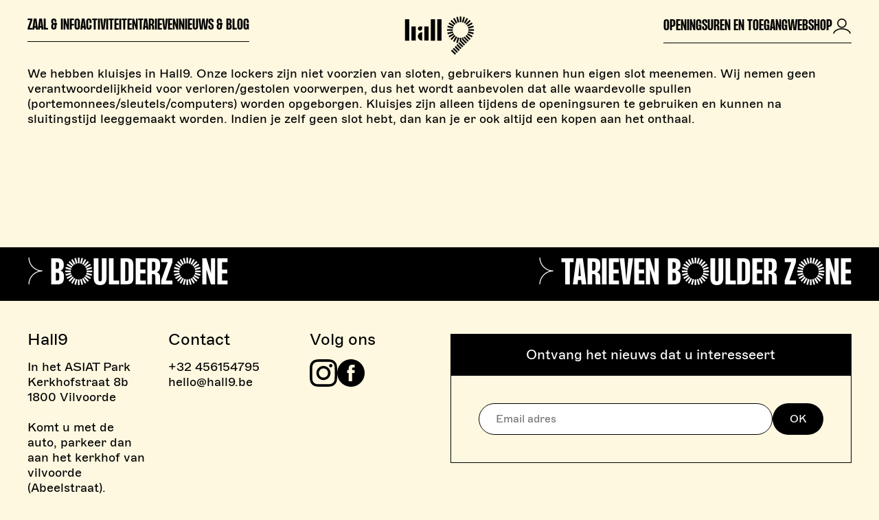

--- FILE ---
content_type: text/html; charset=UTF-8
request_url: https://hall9.be/faq/avez-vous-des-casiers/
body_size: 9309
content:

<!DOCTYPE html>
<html data-theme="hall9" lang="nl-BE">

<head>
      <meta charset="UTF-8">
      <meta name="viewport" content="width=device-width, initial-scale=1">

      <link rel="apple-touch-icon" sizes="180x180" href="https://hall9.be/wp-content/themes/hall9-theme/public/assets/favicon/hall9/apple-touch-icon.png">
      <link rel="icon" type="image/png" sizes="32x32" href="https://hall9.be/wp-content/themes/hall9-theme/public/assets/favicon/hall9/favicon-32x32.png">
      <link rel="icon" type="image/png" sizes="16x16" href="https://hall9.be/wp-content/themes/hall9-theme/public/assets/favicon/hall9/favicon-16x16.png">

                  <link rel="icon" type="image/svg+xml" href="https://hall9.be/wp-content/themes/hall9-theme/public/assets/favicon/hall9/favicon.svg">
      
      <link rel="manifest" href="https://hall9.be/wp-content/themes/hall9-theme/public/assets/favicon/hall9/site.webmanifest">
      <link rel="mask-icon" href="https://hall9.be/wp-content/themes/hall9-theme/public/assets/favicon/hall9/safari-pinned-tab.svg" color="#5bbad5">
      <meta name="msapplication-TileColor" content="#da532c">
      <meta name="theme-color" content="#ffffff">

      <title>Hebben jullie kluisjes? — Hall9</title>
      <link rel="preconnect" href="https://fonts.googleapis.com">
      <link rel="preconnect" href="https://fonts.gstatic.com" crossorigin>
      <link href="https://fonts.googleapis.com/css2?family=Maven+Pro:wght@400;600;800&display=swap" rel="stylesheet">

      <meta name='robots' content='index, follow, max-image-preview:large, max-snippet:-1, max-video-preview:-1' />

	<!-- This site is optimized with the Yoast SEO plugin v26.8 - https://yoast.com/product/yoast-seo-wordpress/ -->
	<link rel="canonical" href="https://hall9.be/faq/avez-vous-des-casiers/" />
	<meta property="og:locale" content="nl_BE" />
	<meta property="og:type" content="article" />
	<meta property="og:title" content="Hebben jullie kluisjes? &#8212; Hall9" />
	<meta property="og:description" content="We hebben kluisjes in Hall9. Onze lockers zijn niet voorzien van sloten, gebruikers kunnen hun eigen slot meenemen. Wij nemen geen verantwoordelijkheid voor verloren/gestolen voorwerpen, dus het wordt aanbevolen dat alle waardevolle spullen (portemonnees/sleutels/computers) worden opgeborgen. Kluisjes zijn alleen tijdens de openingsuren te gebruiken en kunnen na sluitingstijd leeggemaakt worden. Indien je zelf geen slot hebt, [&hellip;]" />
	<meta property="og:url" content="https://hall9.be/faq/avez-vous-des-casiers/" />
	<meta property="og:site_name" content="Hall9" />
	<meta property="article:publisher" content="https://www.facebook.com/hall9bouldering/" />
	<meta property="article:modified_time" content="2023-07-12T12:49:46+00:00" />
	<meta name="twitter:card" content="summary_large_image" />
	<script type="application/ld+json" class="yoast-schema-graph">{"@context":"https://schema.org","@graph":[{"@type":"WebPage","@id":"https://hall9.be/faq/avez-vous-des-casiers/","url":"https://hall9.be/faq/avez-vous-des-casiers/","name":"Hebben jullie kluisjes? &#8212; Hall9","isPartOf":{"@id":"https://hall9.be/#website"},"datePublished":"2023-06-11T10:46:09+00:00","dateModified":"2023-07-12T12:49:46+00:00","breadcrumb":{"@id":"https://hall9.be/faq/avez-vous-des-casiers/#breadcrumb"},"inLanguage":"nl-BE","potentialAction":[{"@type":"ReadAction","target":["https://hall9.be/faq/avez-vous-des-casiers/"]}]},{"@type":"BreadcrumbList","@id":"https://hall9.be/faq/avez-vous-des-casiers/#breadcrumb","itemListElement":[{"@type":"ListItem","position":1,"name":"Home","item":"https://hall9.be/"},{"@type":"ListItem","position":2,"name":"Hebben jullie kluisjes?"}]},{"@type":"WebSite","@id":"https://hall9.be/#website","url":"https://hall9.be/","name":"Hall9","description":"Boulder Hall","publisher":{"@id":"https://hall9.be/#organization"},"potentialAction":[{"@type":"SearchAction","target":{"@type":"EntryPoint","urlTemplate":"https://hall9.be/?s={search_term_string}"},"query-input":{"@type":"PropertyValueSpecification","valueRequired":true,"valueName":"search_term_string"}}],"inLanguage":"nl-BE"},{"@type":"Organization","@id":"https://hall9.be/#organization","name":"Hall9","url":"https://hall9.be/","logo":{"@type":"ImageObject","inLanguage":"nl-BE","@id":"https://hall9.be/#/schema/logo/image/","url":"https://hall9.be/wp-content/uploads/2023/06/Screenshot-2023-06-11-at-11.12.11.png","contentUrl":"https://hall9.be/wp-content/uploads/2023/06/Screenshot-2023-06-11-at-11.12.11.png","width":422,"height":228,"caption":"Hall9"},"image":{"@id":"https://hall9.be/#/schema/logo/image/"},"sameAs":["https://www.facebook.com/hall9bouldering/","https://www.instagram.com/hall9_bouldering/"]}]}</script>
	<!-- / Yoast SEO plugin. -->


<link rel="alternate" title="oEmbed (JSON)" type="application/json+oembed" href="https://hall9.be/wp-json/oembed/1.0/embed?url=https%3A%2F%2Fhall9.be%2Ffaq%2Favez-vous-des-casiers%2F" />
<link rel="alternate" title="oEmbed (XML)" type="text/xml+oembed" href="https://hall9.be/wp-json/oembed/1.0/embed?url=https%3A%2F%2Fhall9.be%2Ffaq%2Favez-vous-des-casiers%2F&#038;format=xml" />
<style id='wp-img-auto-sizes-contain-inline-css' type='text/css'>
img:is([sizes=auto i],[sizes^="auto," i]){contain-intrinsic-size:3000px 1500px}
/*# sourceURL=wp-img-auto-sizes-contain-inline-css */
</style>
<link rel='stylesheet' id='frontend-style-css' href='https://hall9.be/wp-content/themes/hall9-theme/public/assets/styles/app.css?ver=693bcb3fd824aad5007b03b6e18772284c28972d' type='text/css' media='all' />
<link rel='stylesheet' id='wp-block-paragraph-css' href='https://hall9.be/wp-includes/blocks/paragraph/style.min.css?ver=6.9' type='text/css' media='all' />
<link rel='shortlink' href='https://hall9.be/?p=255' />

</head>

<body>

      <div data-router-wrapper>
            <div data-header-hover data-router-view="default" class="group" data-class-injection='index'>

                  <div id="header" data-header data-module-navigation class="z-20 group  fixed top-0 left-0 flex items-center w-full h-header lg:py-6 lg:pb-12 bg-background px-w lg:data-[header]:pb-8 transition-all ">
    <div class="c-header__wrapper → relative flex items-center justify-end h-full w-full lg:justify-between border-[0] max-lg:border-b border-solid border-current">

        <button class="c-header__burger → flex lg:hidden z-20">
            <div class="w-10 h-6 o-icon">
                <svg width="40" height="25" viewBox="0 0 40 25" fill="none" xmlns="http://www.w3.org/2000/svg">
                    <rect class="b-1" width="40" height="5" y="0px" fill="black" />
                    <rect class="b-2" width="40" height="5" y="10px" fill="black" />
                    <rect class="b-3" width="40" height="5" y="10px" fill="black" />
                    <rect class="b-4" width="40" height="5" y="20px" fill="black" />
                </svg>
            </div>
            <div class="sr-only">Mobile</div>
        </button>

        <div class="c-header__left → relative z-30 hidden lg:block  border-[0] border-b border-solid border-black pb-3">
            <div class="menu-primary-container"><ul id="menu-primary" class="menu flex gap-5 style-nav"><li><button data-navigation="btn" class="theme-uppercase text-primary-hover">Zaal & info</button></li></li>
<li><button data-navigation="btn" class="theme-uppercase text-primary-hover">Activiteiten</button></li></li>
<li><button data-navigation="btn" class="theme-uppercase text-primary-hover">Tarieven</button></li></li>
<li><a class="text-primary-hover" href="https://hall9.be/blog/">Nieuws &#038; Blog</a></li></li>
</ul></div>        </div>
        <a class="c-header__logo → z-20 block absolute left-[50%] -translate-x-[50%] max-lg:-translate-y-[75%] max-lg:bottom-0 max-lg:top-[50%] top-0" href="https://hall9.be">

            
            <img class="h-12 lg:h-14" width="141" height="78" src="https://hall9.be/wp-content/themes/hall9-theme/public/assets/images/hall9-logo.svg" alt=" Hall9">
            <div class="sr-only">
                Hall9            </div>
        </a>
        <div class="c-header__right → hidden lg:flex items-center gap-5 pb-3 border-[0] border-b border-solid border-black">
            <div class="menu-secondary-container"><ul id="menu-secondary" class="menu flex gap-5 style-nav"><li id="menu-item-22" class="menu-item menu-item-type-post_type menu-item-object-page menu-item-22"><a href="https://hall9.be/openingsuren-en-toegang/">Openingsuren en toegang</a></li>
<li id="menu-item-23" class="menu-item menu-item-type-custom menu-item-object-custom menu-item-23"><a target="_blank" href="https://hall9.clubplanner.be/registration/webshopwizard#subscription">Webshop</a></li>
</ul></div>
            <a href="https://hall9.clubplanner.be/" class="o-icon → block h-6 text-transparent w-7">
                <svg width="25" height="22" viewBox="0 0 25 22" fill="none" xmlns="http://www.w3.org/2000/svg">
                    <path d="M1.5918 20.3301C2.47926 17.0898 7.06447 14.5859 12.5371 14.5859C18.0098 14.5859 22.595 17.0898 23.4825 20.3301" stroke="black" stroke-width="1.5" stroke-miterlimit="10" stroke-linecap="round" />
                    <path d="M12.4636 12.6852C15.5269 12.6852 18.0102 10.2123 18.0102 7.16193C18.0102 4.11152 15.5269 1.63867 12.4636 1.63867C9.4003 1.63867 6.91699 4.11152 6.91699 7.16193C6.91699 10.2123 9.4003 12.6852 12.4636 12.6852Z" stroke="black" stroke-width="1.5" stroke-miterlimit="10" />
                </svg>
                <div class="sr-only">
                    Mijn rekening Clubplanner                </div>
            </a>

            <!-- <a href="" class="">FR</a> -->

            <!-- <div class="menu style-nav flex gap-5 style-nav"><ul>
<li class="page_item page-item-2965"><a href="https://hall9.be/bbc/">Belgian Boulder Cup</a></li>
<li class="page_item page-item-2"><a href="https://hall9.be/">Hall9 — Bouldering, Kids Zone, Cafetaria</a></li>
<li class="page_item page-item-3034"><a href="https://hall9.be/park-for-palestine/">Park For Palestine</a></li>
<li class="page_item page-item-3091"><a href="https://hall9.be/win/">Win</a></li>
<li class="page_item page-item-3"><a href="https://hall9.be/privacybeleid/">Privacybeleid</a></li>
<li class="page_item page-item-24"><a href="https://hall9.be/huisreglement/">Huisreglement</a></li>
<li class="page_item page-item-10 current_page_parent"><a href="https://hall9.be/blog/">Nieuws &#038; Blog</a></li>
<li class="page_item page-item-27"><a href="https://hall9.be/algemene-verkoopsvoorwaarden/">Algemene Verkoopsvoorwaarden</a></li>
<li class="page_item page-item-14"><a href="https://hall9.be/openingsuren-en-toegang/">Openingsuren en toegang</a></li>
<li class="page_item page-item-50"><a href="https://hall9.be/boulderzone/">Boulderzone</a></li>
<li class="page_item page-item-1112"><a href="https://hall9.be/cafetaria/">Hangtime Cafe</a></li>
<li class="page_item page-item-789"><a href="https://hall9.be/kids-zone/">Kids Zone</a></li>
<li class="page_item page-item-750"><a href="https://hall9.be/fitness/">Fitness Zone</a></li>
<li class="page_item page-item-54"><a href="https://hall9.be/over-ons/">Over ons</a></li>
<li class="page_item page-item-56"><a href="https://hall9.be/gelijkheid-en-inclusiviteit/">Gelijkheid en inclusiviteit</a></li>
<li class="page_item page-item-58"><a href="https://hall9.be/charte-du-grimpeur/">Charte du grimpeur</a></li>
<li class="page_item page-item-60"><a href="https://hall9.be/faq/">FAQ</a></li>
<li class="page_item page-item-62"><a href="https://hall9.be/foto-galerij/">Foto galerij</a></li>
<li class="page_item page-item-64"><a href="https://hall9.be/eerste-bezoek/">Eerste bezoek</a></li>
<li class="page_item page-item-66"><a href="https://hall9.be/lessen-voor-elk-niveau/">Lessen voor elk niveau</a></li>
<li class="page_item page-item-1511"><a href="https://hall9.be/vanaf-13-jaar/">Vanaf 13 jaar</a></li>
<li class="page_item page-item-1502"><a href="https://hall9.be/vanaf-4-jaar/">Vanaf 4 jaar</a></li>
<li class="page_item page-item-70"><a href="https://hall9.be/voor-de-allerkleinsten/">Voor de allerkleinsten</a></li>
<li class="page_item page-item-68"><a href="https://hall9.be/groepen-bedrijven/">Groepen &#038; bedrijven</a></li>
<li class="page_item page-item-838"><a href="https://hall9.be/kinderen-en-jeugd/">Kinderen en jongeren</a></li>
<li class="page_item page-item-72"><a href="https://hall9.be/scholen-vereniging/">Scholen en verenigingen</a></li>
<li class="page_item page-item-76"><a href="https://hall9.be/calendrier/">Kalender</a></li>
<li class="page_item page-item-78"><a href="https://hall9.be/tarieven-boulder-zone/">Tarieven Boulder Zone</a></li>
<li class="page_item page-item-80"><a href="https://hall9.be/tarieven-kids-zone/">Tarieven Kids Zone</a></li>
<li class="page_item page-item-82"><a href="https://hall9.be/bon-cadeaux/">Waardebon</a></li>
</ul></div>
 -->
        </div>

        <div class="c-header__menu → max-lg:hidden fixed inset-0 z-20 isolate invisible">
            <div class="c-header__panel → -translate-x-full absolute top-0 bottom-0 left-0 pt-24 px-10 py-12 w-[40rem] bg-background">
                <ul id="menu-primary-1" class="grid items-start"><section data-navigation="submenu" class="grid col-start-1 row-start-1">
	<div class="grid">
<div class="pb-5 text-left theme-uppercase style-small-title">De Hall</div>	<div class="grid gap-2 pb-5">
		<a class="text-primary-hover style-body" href="https://hall9.be/boulderzone/"><span class="inline-block align-middle w-4 mr-1 h-[1px] bg-black"></span>Boulderzone</a>
		<a class="text-primary-hover style-body" href="https://hall9.be/kids-zone/"><span class="inline-block align-middle w-4 mr-1 h-[1px] bg-black"></span>Kids Zone</a>
		<a class="text-primary-hover style-body" href="https://hall9.be/cafetaria/"><span class="inline-block align-middle w-4 mr-1 h-[1px] bg-black"></span>Hangtime Cafe</a>
		<a class="text-primary-hover style-body" href="https://hall9.be/fitness/"><span class="inline-block align-middle w-4 mr-1 h-[1px] bg-black"></span>Fitness Zone</a>
	</div>
</div>
	<div class="grid">
<div class="pb-5 text-left theme-uppercase style-small-title">het Hall9 universum</div>	<div class="grid gap-2 pb-5">
		<a class="text-primary-hover style-body" href="https://hall9.be/over-ons/"><span class="inline-block align-middle w-4 mr-1 h-[1px] bg-black"></span>Over ons</a>
		<a class="text-primary-hover style-body" href="https://hall9.be/faq/"><span class="inline-block align-middle w-4 mr-1 h-[1px] bg-black"></span>FAQ</a>
		<a class="text-primary-hover style-body" href="https://hall9.be/foto-galerij/"><span class="inline-block align-middle w-4 mr-1 h-[1px] bg-black"></span>Foto galerij</a>
	</div>
</div>
</section>
<section data-navigation="submenu" class="grid col-start-1 row-start-1">
	<div class="grid">
<div class="pb-5 text-left theme-uppercase style-small-title">Voor volwassenen</div>	<div class="grid gap-2 pb-5">
		<a class="text-primary-hover style-body" href="https://hall9.be/eerste-bezoek/"><span class="inline-block align-middle w-4 mr-1 h-[1px] bg-black"></span>Eerste bezoek</a>
		<a class="text-primary-hover style-body" href="https://hall9.be/activity-cat/lessen-voor-elk-niveau/"><span class="inline-block align-middle w-4 mr-1 h-[1px] bg-black"></span>Lessen voor elk niveau</a>
	</div>
</div>
	<div class="grid">
<div class="pb-5 text-left theme-uppercase style-small-title">Voor kinderen en jongeren</div>	<div class="grid gap-2 pb-5">
		<a class="text-primary-hover style-body" href="https://hall9.be/kinderen-en-jeugd/"><span class="inline-block align-middle w-4 mr-1 h-[1px] bg-black"></span>Kinderen en jongeren</a>
		<a class="text-primary-hover style-body" href="https://hall9.be/voor-de-allerkleinsten/"><span class="inline-block align-middle w-4 mr-1 h-[1px] bg-black"></span>Voor de allerkleinsten</a>
		<a class="text-primary-hover style-body" href="https://hall9.be/vanaf-4-jaar/"><span class="inline-block align-middle w-4 mr-1 h-[1px] bg-black"></span>Vanaf 4 jaar</a>
		<a class="text-primary-hover style-body" href="https://hall9.be/vanaf-13-jaar/"><span class="inline-block align-middle w-4 mr-1 h-[1px] bg-black"></span>Vanaf 13 jaar</a>
		<a class="text-primary-hover style-body" href="https://hall9.be/activity-cat/activiteiten-en-verjaardagen/"><span class="inline-block align-middle w-4 mr-1 h-[1px] bg-black"></span>Activiteiten en verjaardagen</a>
		<a class="text-primary-hover style-body" href="https://hall9.be/activity/vakantiekampen/"><span class="inline-block align-middle w-4 mr-1 h-[1px] bg-black"></span>Vakantiekampen</a>
		<a class="text-primary-hover style-body" href="https://hall9.be/activity-cat/kidslessen/"><span class="inline-block align-middle w-4 mr-1 h-[1px] bg-black"></span>Kidslessen</a>
	</div>
</div>
	<div class="grid">
<a class="text-primary-hover py-5 border-[0] border-t border-black border-solid theme-uppercase style-small-title" href="https://hall9.be/activity-cat/groepen-en-bedrijven/">Groepen en bedrijven</a></div>
	<div class="grid">
<a class="text-primary-hover py-5 border-[0] border-t border-black border-solid theme-uppercase style-small-title" href="https://hall9.be/scholen-vereniging/">Scholen en verenigingen</a></div>
	<div class="grid">
<a class="text-primary-hover py-5 border-[0] border-t border-black border-solid theme-uppercase style-small-title" href="https://hall9.be/activity-cat/evenementen/">Evenementen</a></div>
	<div class="grid">
<a class="text-primary-hover py-5 border-[0] border-t border-black border-solid theme-uppercase style-small-title" href="https://hall9.be/calendrier/">Kalender</a></div>
</section>
<section data-navigation="submenu" class="grid col-start-1 row-start-1">
	<div class="grid">
<a class="text-primary-hover py-5 border-[0] border-t border-black border-solid theme-uppercase style-small-title" href="https://hall9.be/tarieven-boulder-zone/">Tarieven Boulder Zone</a></div>
	<div class="grid">
<a class="text-primary-hover py-5 border-[0] border-t border-black border-solid theme-uppercase style-small-title" href="https://hall9.be/tarieven-kids-zone/">Tarieven Kids Zone</a></div>
	<div class="grid">
<a class="text-primary-hover py-5 border-[0] border-t border-black border-solid theme-uppercase style-small-title" href="https://hall9.be/bon-cadeaux/">Waardebon</a></div>
</section>
<section data-navigation="submenu" class="grid col-start-1 row-start-1">
</section>
</ul>            </div>
            <div data-navigation="background" class="c-header__background → absolute inset-0 bg-[#00000080] opacity-0 -z-10 invisible"></div>
        </div>

        <div data-module-mobile-nav class="c-header__mobile → lg:hidden -translate-x-full fixed inset-0 z-10 isolate bg-background">

            <!-- <div class="fixed top-0 left-0 flex w-full gap-2 mb-10 p-w">
                <a href="" class="c-button --primary">FR</a>
                <a href="" class="c-button">NL</a>
                <a href="" class="c-button">EN</a>
            </div> -->

            <div class="fixed bottom-0 left-0 w-full p-w bg-background border-[0] border-t border-solid border-black">
                <a href="https://hall9.clubplanner.be/" target="_blank" class="mx-auto c-button --primary">
                    <div class="w-5 h-4 o-icon">
                        <svg width="22" height="14" viewBox="0 0 22 14" fill="none" xmlns="http://www.w3.org/2000/svg">
    <path d="M21.6381 6.46523C20.2375 6.46523 18.9156 5.93018 17.9242 4.93877C16.9328 3.94735 16.382 2.65694 16.382 1.2721V0.910156H15.3119V1.25637C15.3119 2.92446 15.9728 4.49814 17.1688 5.69413C17.4521 5.9774 17.7668 6.24492 18.0973 6.46523H0V7.55107H18.0815C17.7511 7.77139 17.4521 8.02317 17.1688 8.30644C15.9728 9.48669 15.3119 11.0604 15.3119 12.7442V13.0904H16.382V12.7442C16.382 11.3594 16.9328 10.0532 17.9242 9.07754C18.8212 8.19628 20.0014 7.66123 21.2446 7.56681H22V6.48097H21.6381V6.46523Z" fill="currentColor" />
</svg>                    </div>
                    Mijn rekening Clubplanner
                </a>
            </div>

            <div data-module-scroll class="w-full h-full overflow-scroll c-scroll p-w">
                <ul id="menu-mobile" class="grid gap-3 pt-24 pb-24"><a href='https://hall9.be/openingsuren-en-toegang/' class=' menu-item menu-item-type-post_type menu-item-object-page style-small-title flex items-center justify-between uppercase w-full text-left'>Openingsuren en toegang</a><a href='https://hall9.be/blog/' class='pb-5 menu-item menu-item-type-post_type menu-item-object-page current_page_parent style-small-title flex items-center justify-between uppercase w-full text-left'>Nieuws &#038; Blog</a>
<div data-module-accordeon>
<button data-accordeon='btn' class=' menu-item menu-item-type-custom menu-item-object-custom menu-item-has-children style-small-title flex items-center justify-between uppercase w-full text-left'>De Hall
                <div class='w-5 h-5 o-icon'>
            <svg width='22' height='22' viewBox='0 0 22 22' fill='none' xmlns='http://www.w3.org/2000/svg'>
            <rect y='9' width='22' height='4' fill='black'/>
            <rect width='22' height='4' transform='matrix(-2.18557e-08 1 1 2.18557e-08 9.00195 0)' fill='black'/>
            </svg>
            </div>
            </button><div data-accordeon="content" class="grid //gap-3">	<a href='https://hall9.be/boulderzone/' class=' menu-item menu-item-type-post_type menu-item-object-page text-primary-hover style-body last:mb-4 first:mt-4 text-left'><span class='inline-block align-middle w-4 mr-1 h-[1px] bg-black'></span>Boulderzone</a>	<a href='https://hall9.be/kids-zone/' class=' menu-item menu-item-type-post_type menu-item-object-page text-primary-hover style-body last:mb-4 first:mt-4 text-left'><span class='inline-block align-middle w-4 mr-1 h-[1px] bg-black'></span>Kids Zone</a>	<a href='https://hall9.be/fitness/' class=' menu-item menu-item-type-post_type menu-item-object-page text-primary-hover style-body last:mb-4 first:mt-4 text-left'><span class='inline-block align-middle w-4 mr-1 h-[1px] bg-black'></span>Fitness Zone</a>	<a href='https://hall9.be/cafetaria/' class=' menu-item menu-item-type-post_type menu-item-object-page text-primary-hover style-body last:mb-4 first:mt-4 text-left'><span class='inline-block align-middle w-4 mr-1 h-[1px] bg-black'></span>Hangtime Cafe</a></div></div>
<div data-module-accordeon>
<button data-accordeon='btn' class=' menu-item menu-item-type-custom menu-item-object-custom menu-item-has-children style-small-title flex items-center justify-between uppercase w-full text-left'>Het Hall9 Universum
                <div class='w-5 h-5 o-icon'>
            <svg width='22' height='22' viewBox='0 0 22 22' fill='none' xmlns='http://www.w3.org/2000/svg'>
            <rect y='9' width='22' height='4' fill='black'/>
            <rect width='22' height='4' transform='matrix(-2.18557e-08 1 1 2.18557e-08 9.00195 0)' fill='black'/>
            </svg>
            </div>
            </button><div data-accordeon="content" class="grid //gap-3">	<a href='https://hall9.be/over-ons/' class=' menu-item menu-item-type-post_type menu-item-object-page text-primary-hover style-body last:mb-4 first:mt-4 text-left'><span class='inline-block align-middle w-4 mr-1 h-[1px] bg-black'></span>Over ons</a>	<a href='https://hall9.be/faq/' class=' menu-item menu-item-type-post_type menu-item-object-page text-primary-hover style-body last:mb-4 first:mt-4 text-left'><span class='inline-block align-middle w-4 mr-1 h-[1px] bg-black'></span>FAQ</a>	<a href='https://hall9.be/foto-galerij/' class=' menu-item menu-item-type-post_type menu-item-object-page text-primary-hover style-body last:mb-4 first:mt-4 text-left'><span class='inline-block align-middle w-4 mr-1 h-[1px] bg-black'></span>Foto galerij</a></div></div>
<div data-module-accordeon>
<button data-accordeon='btn' class=' menu-item menu-item-type-custom menu-item-object-custom menu-item-has-children style-small-title flex items-center justify-between uppercase w-full text-left'>Voor de volwassenen
                <div class='w-5 h-5 o-icon'>
            <svg width='22' height='22' viewBox='0 0 22 22' fill='none' xmlns='http://www.w3.org/2000/svg'>
            <rect y='9' width='22' height='4' fill='black'/>
            <rect width='22' height='4' transform='matrix(-2.18557e-08 1 1 2.18557e-08 9.00195 0)' fill='black'/>
            </svg>
            </div>
            </button><div data-accordeon="content" class="grid //gap-3">	<a href='https://hall9.be/eerste-bezoek/' class=' menu-item menu-item-type-post_type menu-item-object-page text-primary-hover style-body last:mb-4 first:mt-4 text-left'><span class='inline-block align-middle w-4 mr-1 h-[1px] bg-black'></span>Eerste bezoek</a>	<a href='https://hall9.be/activity-cat/lessen-voor-elk-niveau/' class=' menu-item menu-item-type-taxonomy menu-item-object-activity-cat text-primary-hover style-body last:mb-4 first:mt-4 text-left'><span class='inline-block align-middle w-4 mr-1 h-[1px] bg-black'></span>Lessen voor elk niveau</a></div></div>
<div data-module-accordeon>
<button data-accordeon='btn' class=' menu-item menu-item-type-custom menu-item-object-custom menu-item-has-children style-small-title flex items-center justify-between uppercase w-full text-left'>Voor kinderen en jongeren
                <div class='w-5 h-5 o-icon'>
            <svg width='22' height='22' viewBox='0 0 22 22' fill='none' xmlns='http://www.w3.org/2000/svg'>
            <rect y='9' width='22' height='4' fill='black'/>
            <rect width='22' height='4' transform='matrix(-2.18557e-08 1 1 2.18557e-08 9.00195 0)' fill='black'/>
            </svg>
            </div>
            </button><div data-accordeon="content" class="grid //gap-3">	<a href='https://hall9.be/kinderen-en-jeugd/' class=' menu-item menu-item-type-post_type menu-item-object-page text-primary-hover style-body last:mb-4 first:mt-4 text-left'><span class='inline-block align-middle w-4 mr-1 h-[1px] bg-black'></span>Kinderen en jongeren</a>	<a href='https://hall9.be/voor-de-allerkleinsten/' class=' menu-item menu-item-type-post_type menu-item-object-page text-primary-hover style-body last:mb-4 first:mt-4 text-left'><span class='inline-block align-middle w-4 mr-1 h-[1px] bg-black'></span>Voor de allerkleinsten</a>	<a href='https://hall9.be/vanaf-4-jaar/' class=' menu-item menu-item-type-post_type menu-item-object-page text-primary-hover style-body last:mb-4 first:mt-4 text-left'><span class='inline-block align-middle w-4 mr-1 h-[1px] bg-black'></span>Vanaf 4 jaar</a>	<a href='https://hall9.be/vanaf-13-jaar/' class=' menu-item menu-item-type-post_type menu-item-object-page text-primary-hover style-body last:mb-4 first:mt-4 text-left'><span class='inline-block align-middle w-4 mr-1 h-[1px] bg-black'></span>Vanaf 13 jaar</a>	<a href='https://hall9.be/activity-cat/activiteiten-en-verjaardagen/' class=' menu-item menu-item-type-taxonomy menu-item-object-activity-cat text-primary-hover style-body last:mb-4 first:mt-4 text-left'><span class='inline-block align-middle w-4 mr-1 h-[1px] bg-black'></span>Activiteiten en verjaardagen</a>	<a href='https://hall9.be/activity-cat/kidslessen/' class=' menu-item menu-item-type-taxonomy menu-item-object-activity-cat text-primary-hover style-body last:mb-4 first:mt-4 text-left'><span class='inline-block align-middle w-4 mr-1 h-[1px] bg-black'></span>Kidslessen</a></div></div><a href='https://hall9.be/activity-cat/groepen-en-bedrijven/' class=' menu-item menu-item-type-taxonomy menu-item-object-activity-cat style-small-title flex items-center justify-between uppercase w-full text-left'>Groepen en bedrijven</a><a href='https://hall9.be/scholen-vereniging/' class=' menu-item menu-item-type-post_type menu-item-object-page style-small-title flex items-center justify-between uppercase w-full text-left'>Scholen en verenigingen</a><a href='https://hall9.be/activity-cat/evenementen/' class=' menu-item menu-item-type-taxonomy menu-item-object-activity-cat style-small-title flex items-center justify-between uppercase w-full text-left'>Evenementen</a><a href='https://hall9.be/calendrier/' class='pb-5 menu-item menu-item-type-post_type menu-item-object-page style-small-title flex items-center justify-between uppercase w-full text-left'>Kalender</a><a href='https://hall9.be/tarieven-boulder-zone/' class=' menu-item menu-item-type-post_type menu-item-object-page style-small-title flex items-center justify-between uppercase w-full text-left'>Tarieven Boulder Zone</a><a href='https://hall9.be/tarieven-kids-zone/' class=' menu-item menu-item-type-post_type menu-item-object-page style-small-title flex items-center justify-between uppercase w-full text-left'>Tarieven Kids Zone</a><a href='https://hall9.be/bon-cadeaux/' class='pb-5 menu-item menu-item-type-post_type menu-item-object-page style-small-title flex items-center justify-between uppercase w-full text-left'>Waardebon</a><a href='https://hall9.clubplanner.be/registration/webshopwizard#subscription' class=' menu-item menu-item-type-custom menu-item-object-custom style-small-title flex items-center justify-between uppercase w-full text-left'>Webshop</a></ul>            </div>


        </div>

    </div>


</div>				
			
<section class="grid gap-32 px-w">
    <div id="content" class="grid gap-24 style-body c-content">
        
<p>We hebben kluisjes in Hall9. Onze lockers zijn niet voorzien van sloten, gebruikers kunnen hun eigen slot meenemen. Wij nemen geen verantwoordelijkheid voor verloren/gestolen voorwerpen, dus het wordt aanbevolen dat alle waardevolle spullen (portemonnees/sleutels/computers) worden opgeborgen. Kluisjes zijn alleen tijdens de openingsuren te gebruiken en kunnen na sluitingstijd leeggemaakt worden. Indien je zelf geen slot hebt, dan kan je er ook altijd een kopen aan het onthaal. </p>
    </div>

    </section>





    <div id="more-links" class="style-medium-title relative mt-44 lg:px-w w-full lg:bg-black lg:pt-4 lg:pb-3.5 text-white flex max-lg:flex-col max-lg:gap-[1px] justify-between items-center --gradient">
                    <a href="https://hall9.be/boulderzone/" class="max-lg:px-w max-lg:bg-black max-lg:w-full max-lg:text-center max-lg:pt-4 max-lg:pb-3.5">> Boulderzone</a>
                    <a href="https://hall9.be/tarieven-boulder-zone/" class="max-lg:px-w max-lg:bg-black max-lg:w-full max-lg:text-center max-lg:pt-4 max-lg:pb-3.5">> Tarieven Boulder Zone</a>
        
        
    </div>
<div id="footer">
    <div class="grid gap-10 pt-12 pb-6 c-footer max-lg:text-center px-w">
        <div class="grid items-start gap-8 max-lg:gap-y-12 lg:grid-cols-12">
            <div class="grid gap-5 lg:col-start-1 lg:col-end-3 ">
                <h2 class="style-footer-nav">Hall9</h2>
                <a href="https://www.google.com/maps/place/Hall9/@50.9413675,4.4308047,17z/data=!3m1!4b1!4m6!3m5!1s0x47c3e7489354e7ab:0xc106e6cb6a4d285f!8m2!3d50.9413675!4d4.4329934!16s%2Fg%2F11tm_vxgj2?entry=ttu" class="block style-body">
                    In het ASIAT Park<br />
Kerkhofstraat 8b<br />
1800 Vilvoorde<br />
<br />
Komt u met de auto, parkeer dan aan het kerkhof van vilvoorde (Abeelstraat).<br />
En wandel dan via de kerkhofstraat ter hoogte van Carrosserie Michiels het Asiat park in.                </a>
                <div class="style-xsmall">Hall9 © 2023</div>
            </div>
            <div class="grid gap-5 lg:col-start-3 lg:col-end-5 ">
                <h2 class="style-footer-nav">Contact</h2>
                <div>
                    <a class="style-body" href="tel:+32 456154795">+32 456154795</a><br>
                    <a class="style-body" href="mailto:hello@hall9.be">hello@hall9.be</a>
                </div>


            </div>
            <div class="grid gap-5 lg:col-start-5 lg:col-end-7 ">
                <h2 class="style-footer-nav">
                    Volg ons                </h2>
                <div class="flex gap-2 max-lg:justify-center">
                    <a class="hocus:text-primary" href="https://www.instagram.com/hall9_bouldering/">
                        <div class="w-10 h-10 o-icon">
                            <svg width="38" height="38" viewBox="0 0 38 38" fill="none" xmlns="http://www.w3.org/2000/svg">
                                <g clip-path="url(#clip0_1710_3785)">
                                    <path d="M37.851 11.1765C37.7765 9.16471 37.4039 7.74902 36.9569 6.55686C36.4353 5.2902 35.8392 4.24706 34.7961 3.20392C33.7529 2.16078 32.7098 1.4902 31.4431 1.04314C30.251 0.596078 28.8353 0.223529 26.8235 0.14902C24.8118 0 24.1412 0 19 0C13.8588 0 13.1882 0 11.1765 0.14902C9.16471 0.223529 7.74902 0.596078 6.55686 1.04314C5.2902 1.4902 4.24706 2.16078 3.20392 3.20392C2.16078 4.24706 1.4902 5.2902 0.968627 6.55686C0.521569 7.74902 0.14902 9.16471 0.0745098 11.1765C0 13.1882 0 13.8588 0 19C0 24.1412 0 24.8118 0.14902 26.8235C0.223529 28.8353 0.596078 30.251 1.04314 31.4431C1.56471 32.7098 2.16078 33.7529 3.20392 34.7961C4.24706 35.8392 5.2902 36.5098 6.55686 36.9569C7.74902 37.4039 9.16471 37.7765 11.1765 37.851C13.1882 38 13.8588 38 19 38C24.1412 38 24.8118 38 26.8235 37.851C28.8353 37.7765 30.251 37.4039 31.4431 36.9569C32.7098 36.4353 33.7529 35.8392 34.7961 34.7961C35.8392 33.7529 36.5098 32.7098 36.9569 31.4431C37.4039 30.251 37.7765 28.8353 37.851 26.8235C38 24.8118 38 24.1412 38 19C38 13.8588 38 13.1882 37.851 11.1765ZM34.498 26.6745C34.4235 28.5373 34.1255 29.5059 33.8275 30.1765C33.4549 31.0706 33.0824 31.6667 32.4118 32.3373C31.7412 33.0078 31.1451 33.3804 30.251 33.7529C29.5804 33.9765 28.6118 34.349 26.749 34.4235C24.7373 34.498 24.1412 34.498 19.0745 34.498C14.0078 34.498 13.4118 34.498 11.4 34.4235C9.53726 34.349 8.56863 34.051 7.89804 33.7529C7.00392 33.3804 6.40784 33.0078 5.73726 32.3373C5.06667 31.6667 4.69412 31.0706 4.32157 30.1765C4.09804 29.5059 3.72549 28.5373 3.65098 26.6745C3.57647 24.6627 3.57647 24.0667 3.57647 19C3.57647 13.9333 3.57647 13.3373 3.65098 11.3255C3.72549 9.46274 4.02353 8.49412 4.32157 7.82353C4.69412 6.92941 5.06667 6.33333 5.73726 5.66274C6.40784 4.99216 7.00392 4.61961 7.89804 4.24706C8.56863 4.02353 9.53726 3.65098 11.4 3.57647C13.4118 3.50196 14.0078 3.50196 19.0745 3.50196C24.1412 3.50196 24.7373 3.50196 26.749 3.57647C28.6118 3.65098 29.5804 3.94902 30.251 4.24706C31.1451 4.61961 31.7412 4.99216 32.4118 5.66274C33.0824 6.33333 33.4549 6.92941 33.8275 7.82353C34.051 8.49412 34.4235 9.46274 34.498 11.3255C34.5725 13.3373 34.5726 13.9333 34.5726 19C34.5726 24.0667 34.5725 24.6627 34.498 26.6745Z" fill="currentColor" />
                                    <path d="M18.9991 9.23926C13.6344 9.23926 9.23828 13.6353 9.23828 19C9.23828 24.3647 13.6344 28.7608 18.9991 28.7608C24.3638 28.7608 28.7599 24.3647 28.7599 19C28.7599 13.6353 24.3638 9.23926 18.9991 9.23926ZM18.9991 25.3334C15.4971 25.3334 12.6657 22.502 12.6657 19C12.6657 15.4981 15.4971 12.6667 18.9991 12.6667C22.501 12.6667 25.3324 15.4981 25.3324 19C25.3324 22.502 22.501 25.3334 18.9991 25.3334Z" fill="currentColor" />
                                    <path d="M29.134 11.1762C30.4097 11.1762 31.4438 10.1421 31.4438 8.86644C31.4438 7.59077 30.4097 6.55664 29.134 6.55664C27.8584 6.55664 26.8242 7.59077 26.8242 8.86644C26.8242 10.1421 27.8584 11.1762 29.134 11.1762Z" fill="currentColor" />
                                </g>
                                <defs>
                                    <clipPath id="clip0_1710_3785">
                                        <rect width="38" height="38" fill="white" />
                                    </clipPath>
                                </defs>
                            </svg>

                        </div>
                        <div class="sr-only">Instagram</div>
                    </a>
                    <a class="hocus:text-primary" href="https://www.facebook.com/hall9bouldering/">
                        <div class="w-10 h-10 o-icon">
                            <svg width="38" height="38" viewBox="0 0 38 38" fill="none" xmlns="http://www.w3.org/2000/svg">
                                <g clip-path="url(#clip0_1710_3790)">
                                    <path d="M19 0C8.49412 0 0 8.49412 0 19C0 29.5059 8.49412 38 19 38C29.5059 38 38 29.5059 38 19C38 8.49412 29.5059 0 19 0ZM23.9176 19H20.7137V30.4H15.9451V19H13.7098V14.9765H15.9451V12.3686C15.7961 9.9098 17.5843 7.82353 20.0431 7.6C20.2667 7.6 20.4902 7.6 20.7137 7.6H24.2902V11.4745H21.7569C21.2353 11.4745 20.7882 11.8471 20.7137 12.3686C20.7137 12.4431 20.7137 12.5176 20.7137 12.5922V14.9765H24.2902L23.9176 19Z" fill="currentColor" />
                                </g>
                                <defs>
                                    <clipPath id="clip0_1710_3790">
                                        <rect width="38" height="38" fill="white" />
                                    </clipPath>
                                </defs>
                            </svg>

                        </div>
                        <div class="sr-only">Facebook</div>
                    </a>
                </div>
            </div>

            <div class="border border-black border-solid max-lg:row-start-1 lg:col-start-7 lg:col-end-13">
                <h2 class="p-4 text-center text-white bg-black style-footer-title">
                    Ontvang het nieuws dat u interesseert                </h2>
                <form class="grid gap-4 p-w" action="https://petite-ile.us21.list-manage.com/subscribe/post?u=d476e0c7ceb198ac729e77854&amp;id=7e7a30485c&amp;f_id=00eed8e1f0" method="post" target="_self">

                    <div class="sr-only" aria-hidden="true">
                        <input type="text" name="b_d476e0c7ceb198ac729e77854_7e7a30485c" tabindex="-1" value="">
                    </div>


                    <!-- <div class="flex flex-wrap gap-2">
                        <button data-module-checkbox class="c-input-checkbox" data-checkbox="toggle">
                            <label for="news">News</label>
                            <input type="checkbox" id="news" name="news">
                            <div class="w-3 h-3 o-icon">
                                <svg width="12" height="13" viewBox="0 0 12 13" fill="none" xmlns="http://www.w3.org/2000/svg">
                                    <path d="M4.63888 12.9998L0.151367 6.47249L2.09477 5.16161L4.59756 8.87205L9.9053 0.998047L11.8488 2.30896L4.63888 12.998V12.9998Z" fill="#8C47FF" />
                                </svg>
                            </div>
                        </button>

                        <button data-module-checkbox class="c-input-checkbox" data-checkbox="toggle">
                            <label for="cours">Cours</label>
                            <input type="checkbox" id="cours" name="cours">
                            <div class="w-3 h-3 o-icon">
                                <svg width="12" height="13" viewBox="0 0 12 13" fill="none" xmlns="http://www.w3.org/2000/svg">
                                    <path d="M4.63888 12.9998L0.151367 6.47249L2.09477 5.16161L4.59756 8.87205L9.9053 0.998047L11.8488 2.30896L4.63888 12.998V12.9998Z" fill="#8C47FF" />
                                </svg>
                            </div>
                        </button>

                        <button data-module-checkbox class="c-input-checkbox" data-checkbox="toggle">
                            <label for="community">Community</label>
                            <input type="checkbox" id="community" name="community" checked>
                            <div class="w-3 h-3 o-icon">
                                <svg width="12" height="13" viewBox="0 0 12 13" fill="none" xmlns="http://www.w3.org/2000/svg">
                                    <path d="M4.63888 12.9998L0.151367 6.47249L2.09477 5.16161L4.59756 8.87205L9.9053 0.998047L11.8488 2.30896L4.63888 12.998V12.9998Z" fill="#8C47FF" />
                                </svg>
                            </div>
                        </button>
                    </div> -->


                    <div class="flex">
                        <input required class="flex-1 w-full c-button" placeholder="Email adres" type="email" name="EMAIL" id="mce-EMAIL">
                        <button class="c-button --black">OK</button>
                    </div>

                </form>
            </div>
        </div>

        <div class="menu-footer-container"><ul id="menu-footer" class="menu style-xsmall flex justify-between max-lg:flex-col max-lg:text-center"><li id="menu-item-32" class="menu-item menu-item-type-post_type menu-item-object-page menu-item-32"><a href="https://hall9.be/huisreglement/">Huisreglement</a></li>
<li id="menu-item-29" class="menu-item menu-item-type-post_type menu-item-object-page menu-item-29"><a href="https://hall9.be/algemene-verkoopsvoorwaarden/">Algemene Verkoopsvoorwaarden</a></li>
<li id="menu-item-30" class="menu-item menu-item-type-post_type menu-item-object-page menu-item-privacy-policy menu-item-30"><a rel="privacy-policy" href="https://hall9.be/privacybeleid/">Privacybeleid</a></li>
</ul></div>    </div>

            <div class="c-partenaires p-w bg-white grid grid-cols-2 lg:grid-cols-4 gap-x-[15vw] gap-y-w">
                                                                <a href="https://www.sport.vlaanderen" class="block aspect-[5/3] relative" target="_blank" rel="nofollow">
                        <img width="300" height="104" src="https://hall9.be/wp-content/uploads/2023/08/logo-sport-vlaanderen-300x104.png" class="w-full h-full object-contain" alt="" sizes="auto, (max-width:900px) 50vw, 15vw" decoding="async" loading="lazy" srcset="https://hall9.be/wp-content/uploads/2023/08/logo-sport-vlaanderen-300x104.png 300w, https://hall9.be/wp-content/uploads/2023/08/logo-sport-vlaanderen-1024x357.png 1024w, https://hall9.be/wp-content/uploads/2023/08/logo-sport-vlaanderen-768x267.png 768w, https://hall9.be/wp-content/uploads/2023/08/logo-sport-vlaanderen-100x35.png 100w, https://hall9.be/wp-content/uploads/2023/08/logo-sport-vlaanderen.png 1180w" />                     </a>
                        </div>
    
    <div class="flex justify-between text-xs bg-white lg:justify-end item-center gap-w p-w">
        <a href="http://troisbarres.com" target="_blank"><span class="opacity-40">design</span> <span class="pl-1 uppercase">Trois Barre</span></a>
        <a href="https://studio-scale.com" target="_blank"><span class="opacity-40">code</span> <span class="pl-1 uppercase">Studio Scale</span></a>
    </div>


</div>
</div>
</div>

<script type="speculationrules">
{"prefetch":[{"source":"document","where":{"and":[{"href_matches":"/*"},{"not":{"href_matches":["/wp-*.php","/wp-admin/*","/wp-content/uploads/*","/wp-content/*","/wp-content/plugins/*","/wp-content/themes/hall9-theme/*","/*\\?(.+)"]}},{"not":{"selector_matches":"a[rel~=\"nofollow\"]"}},{"not":{"selector_matches":".no-prefetch, .no-prefetch a"}}]},"eagerness":"conservative"}]}
</script>
<script type="text/javascript" id="app-js-extra">
/* <![CDATA[ */
var openings = [{"hour_start":"16:00","hour_end":"23:00"},{"hour_start":"09:00","hour_end":"21:00"},{"hour_start":"12:30","hour_end":"23:00"},{"hour_start":"16:00","hour_end":"23:00"},{"hour_start":"16:00","hour_end":"23:00"},{"hour_start":"09:00","hour_end":"21:00"},{"hour_start":"09:00","hour_end":"21:00"}];
var closedDays = [{"day":"25/12/2024"},{"day":"01/01/2025"},{"day":"01/05/2025"},{"day":"02/05/2025"},{"day":"03/05/2025"},{"day":""}];
//# sourceURL=app-js-extra
/* ]]> */
</script>
<script type="text/javascript" src="https://hall9.be/wp-content/themes/hall9-theme/public/assets/scripts/app.js?ver=693bcb3fd824aad5007b03b6e18772284c28972d" id="app-js"></script>


</body>

</html>
<!-- Performance optimized by Redis Object Cache. Learn more: https://wprediscache.com -->


--- FILE ---
content_type: text/css
request_url: https://hall9.be/wp-content/themes/hall9-theme/public/assets/styles/app.css?ver=693bcb3fd824aad5007b03b6e18772284c28972d
body_size: 7137
content:
.-translate-x-\[50\%\],.-translate-x-full,.-translate-y-1\/2,.-translate-y-\[50\%\],.group-hover\:scale-125,.lg\:-translate-y-\[50\%\],.max-lg\:-translate-y-\[75\%\],.rotate-180,.transform,.translate-y-\[50\%\]{--tw-translate-x:0;--tw-translate-y:0;--tw-rotate:0;--tw-skew-x:0;--tw-skew-y:0;--tw-scale-x:1;--tw-scale-y:1}.from-black,.to-transparent{--tw-gradient-from-position: ;--tw-gradient-via-position: ;--tw-gradient-to-position: }.blur,.filter,.grayscale{--tw-blur: ;--tw-brightness: ;--tw-contrast: ;--tw-grayscale: ;--tw-hue-rotate: ;--tw-invert: ;--tw-saturate: ;--tw-sepia: ;--tw-drop-shadow: }
/*! normalize.css v8.0.1 | MIT License | github.com/necolas/normalize.css */html{-webkit-text-size-adjust:100%;-moz-text-size-adjust:100%;text-size-adjust:100%;line-height:1.15}body{margin:0}main{display:block}h1{font-size:2em;margin:.67em 0}hr{box-sizing:content-box;height:0;overflow:visible}pre{font-family:monospace,monospace;font-size:1em}a{background-color:transparent}abbr[title]{border-bottom:none;text-decoration:underline;-webkit-text-decoration:underline dotted;text-decoration:underline dotted}b,strong{font-weight:bolder}code,kbd,samp{font-family:monospace,monospace;font-size:1em}small{font-size:80%}sub,sup{font-size:75%;line-height:0;position:relative;vertical-align:baseline}sub{bottom:-.25em}sup{top:-.5em}img{border-style:none}button,input,optgroup,select,textarea{font-family:inherit;font-size:100%;line-height:1.15;margin:0}button,input{overflow:visible}button,select{text-transform:none}[type=button],[type=reset],[type=submit],button{-webkit-appearance:button;-moz-appearance:button;appearance:button}[type=button]::-moz-focus-inner,[type=reset]::-moz-focus-inner,[type=submit]::-moz-focus-inner,button::-moz-focus-inner{border-style:none;padding:0}[type=button]:-moz-focusring,[type=reset]:-moz-focusring,[type=submit]:-moz-focusring,button:-moz-focusring{outline:1px dotted ButtonText}fieldset{padding:.35em .75em .625em}legend{box-sizing:border-box;color:inherit;display:table;max-width:100%;padding:0;white-space:normal}progress{vertical-align:baseline}[type=checkbox],[type=radio]{box-sizing:border-box;padding:0}[type=number]::-webkit-inner-spin-button,[type=number]::-webkit-outer-spin-button{height:auto}[type=search]{-webkit-appearance:textfield;-moz-appearance:textfield;appearance:textfield;outline-offset:-2px}[type=search]::-webkit-search-decoration{-webkit-appearance:none;appearance:none}::-webkit-file-upload-button{-webkit-appearance:button;appearance:button;font:inherit}details{display:block}summary{display:list-item}*,:after,:before,html{box-sizing:border-box}[hidden],template{display:none}address{font-style:inherit}cite,dfn,em,i{font-style:italic}b,strong{font-weight:700}a{text-decoration:none}a svg{pointer-events:none}ol,ul{margin:0;padding:0}ol[class],ul[class]{list-style:none}figure,p{margin:0;padding:0}h1,h2,h3,h4,h5,h6{font-weight:inherit;margin:0}[tabindex],a,area,button,input,label,select,textarea{touch-action:manipulation}[hreflang]>abbr[title]{text-decoration:none}table{border-collapse:collapse;border-spacing:0}hr{border:0;border-top:1px solid #ccc;display:block;height:1px;margin:1em 0;padding:0}a,button,input,select,textarea{-webkit-tap-highlight-color:rgba(0,0,0,0)}audio,canvas,iframe,img,svg,video{vertical-align:middle}audio:not([controls]){display:none;height:0}img,svg{height:auto;max-width:100%}img{font-style:italic}svg{fill:currentColor;height:100%;width:100%}[class^=svg-]{display:block;height:calc(var(--svg-width)*1/(var(--svg-ratio)));width:var(--svg-width)}input,select,textarea{-webkit-appearance:none;-moz-appearance:none;appearance:none;background:none transparent;border:0;border-radius:0;color:inherit;display:block;font:inherit;line-height:normal;margin:0;outline:0;padding:0;width:100%}select{text-transform:none}select::-ms-expand{display:none}select::-ms-value{background:none;color:inherit}textarea{overflow:auto;resize:vertical}button{background:none transparent;border:0;color:inherit;cursor:pointer;display:inline-block;font:inherit;margin:0;outline:0;overflow:visible;padding:0;text-align:center;text-transform:none;-webkit-user-select:none;-moz-user-select:none;user-select:none;vertical-align:middle}button,button:focus,button:hover{text-decoration:none}:root{--purple:#ad7aff;--purple-dark:#8c47ff;--purple-dimmed:#8f73bb;--purple-light:#cfb1ff;--purple-lightest:#f0e9fb;--yellow:#ffe437;--pale-yellow:#f7f7f7;--paler-yellow:#fff8e0;--space-w:1.25rem;--space-h:7.5vh;--vh:100vh;--svh:100svh;--safe-svh:var(--svh,var(--vh));--header-height:4rem}@media only screen and (min-width:1024px){:root{--space-w:2.5rem;--space-h:var(--space-w);--header-height:6rem}}.style-body{font-family:var(--a);font-size:1.125rem;line-height:1.75rem;line-height:1.25}.style-body a:not([class]){text-decoration-line:underline;text-underline-offset:auto}.style-button{font-family:var(--a);font-size:1.25rem;line-height:1.75rem;line-height:1}@media (min-width:768px){.style-button{font-size:1rem;line-height:1.5rem}}.style-big-text,.wp-block-heading{font-family:var(--a);font-size:1.5rem;line-height:2rem;line-height:110%}.style-main-title{font-family:var(--c);font-size:3rem;line-height:1}@media (min-width:768px){.style-main-title{font-size:3.75rem;line-height:1}}[data-theme=hall9] .style-main-title{text-transform:uppercase}.style-small-title{font-family:var(--b);font-size:1.875rem;line-height:2.25rem;line-height:1}.style-big-title{font-family:var(--c);font-size:4.5rem;line-height:1;line-height:90%;max-width:calc(100vw - var(--space-w)*2);overflow-wrap:break-word}@media (min-width:1024px){.style-big-title{font-size:6rem;line-height:1}}[data-theme=hall9] .style-big-title{text-transform:uppercase}.style-fancy-title{font-family:var(--d);font-size:1.875rem;line-height:2.25rem;line-height:1}.style-uppercase{font-family:var(--a);font-size:1.125rem;line-height:1.75rem;line-height:1.25;text-transform:uppercase}@media (min-width:768px){.style-uppercase{font-size:1rem;line-height:1.5rem}}.style-xsmall{font-family:var(--a);font-size:.875rem;line-height:1.25rem;line-height:1.25}.style-medium-title{font-family:var(--c);font-size:3rem;line-height:1}[data-theme=hall9] .style-medium-title{text-transform:uppercase}.style-nav{font-family:var(--b);font-size:1.25rem;line-height:1.75rem;line-height:1}[data-theme=hall9] .style-nav{text-transform:uppercase}.style-footer-title{font-family:var(--a);font-size:1.5rem;line-height:2rem;line-height:1.25}@media (min-width:768px){.style-footer-title{font-size:1.25rem;line-height:1.75rem}}.faq-item [data-accordeon=content] :last-child{padding-bottom:1.25rem}@media only screen and (min-width:1024px){.text-primary-hover{transition-duration:.3s;transition-property:color,background-color,border-color,text-decoration-color,fill,stroke;transition-timing-function:cubic-bezier(.4,0,.2,1)}.text-primary-hover:hover{color:var(--primary)}}[data-theme=petite-ile] .--gradient{animation:backgroundGradient 6s ease infinite;background:linear-gradient(132deg,#00d4b9,#0021d4,#e700ff,#ff7300,#ffab00,#ff00df);background-size:1200% 1200%;color:#fff}[data-theme=hall9] .theme-uppercase{text-transform:uppercase}@font-face{descent-override:normal;font-display:swap;font-family:ABC Marfa;font-style:normal;font-weight:400;src:url(../fonts/ABCMarfa-Regular.woff2) format("woff2"),url(../fonts/ABCMarfa-Regular.woff) format("woff")}@font-face{descent-override:10%;font-display:swap;font-family:PP Formula;font-style:normal;font-weight:700;src:url(../fonts/PPFormula-CondensedBold.woff2) format("woff2"),url(../fonts/PPFormula-CondensedBold.woff) format("woff")}@font-face{descent-override:10%;font-display:swap;font-family:PP Formula H9;font-style:normal;font-weight:400;src:url(../fonts/PPFormula-H9.woff2) format("woff2"),url(../fonts/PPFormula-H9.woff) format("woff")}@font-face{descent-override:normal;font-display:swap;font-family:Supermarker;font-style:normal;font-weight:700;src:url(../fonts/Supermarker-BoldItalicWeb.woff2) format("woff2"),url(../fonts/Supermarker-BoldItalicWeb.woff) format("woff")}@font-face{descent-override:normal;font-display:swap;font-family:PetiteIle;font-style:normal;font-weight:400;src:url(../fonts/PetiteIle-Display.woff2) format("woff2"),url(../fonts/PetiteIle-Display.woff) format("woff")}@font-face{descent-override:normal;font-display:swap;font-family:ABC Oracle;font-style:normal;font-weight:400;src:url(../fonts/ABCOracle-Book.woff2) format("woff2"),url(../fonts/ABCOracle-Book.woff) format("woff")}html{min-height:100%}body{-webkit-font-smoothing:antialiased;-moz-osx-font-smoothing:grayscale;background-color:var(--background);color:var(--color);font-family:ABC Marfa,-apple-system,BlinkMacSystemFont,avenir next,avenir,segoe ui,helvetica neue,helvetica,Cantarell,Ubuntu,roboto,noto,arial,sans-serif;line-height:110%}@media (min-width:1024px){body{padding-top:var(--header-height)}}body{scrollbar-color:#000 #fff;scrollbar-width:thin}body::-webkit-scrollbar{background-color:#000;width:8px}body::-webkit-scrollbar-thumb{background-color:#fff}@media only screen and (max-width:1023px){body{padding-top:calc(1rem + var(--header-height))}}::-moz-selection{--tw-text-opacity:1;background-color:var(--primary);color:rgb(255 255 255/var(--tw-text-opacity));text-shadow:none}::selection{--tw-text-opacity:1;background-color:var(--primary);color:rgb(255 255 255/var(--tw-text-opacity));text-shadow:none}@keyframes color-change{0%{outline-color:var(--primary)}to{outline-color:var(--primary-light)}}:focus{animation:color-change 1s ease-in-out infinite alternate;outline:var(--primary) dashed 3px;outline-offset:.25rem}a{color:currentColor}.swiper-slide{display:block;flex-shrink:0;max-width:100%;width:auto}.swiper-wrapper{display:flex;height:100%;max-width:100%;min-width:0}.o-icon{display:inline-block;flex-shrink:0;vertical-align:middle}.o-icon svg{fill:currentColor;display:block}@media only screen and (min-width:1024px){#menu-secondary a{transition-duration:.3s;transition-property:color,background-color,border-color,text-decoration-color,fill,stroke;transition-timing-function:cubic-bezier(.4,0,.2,1)}#menu-secondary a:hover{color:var(--primary)}}@keyframes backgroundGradient{0%{background-position:0 50%}50%{background-position:100% 50%}to{background-position:0 50%}}.c-button{--tw-border-opacity:1;--tw-bg-opacity:1;align-items:center;background-color:rgb(255 255 255/var(--tw-bg-opacity));border-color:rgb(0 0 0/var(--tw-border-opacity));border-radius:1.5rem;border-style:solid;border-width:1px;display:flex;font-family:var(--a);font-size:1.25rem;gap:.5rem;justify-content:center;line-height:1.75rem;line-height:1;padding:.625rem 1.5rem;width:-moz-fit-content;width:fit-content}@media (min-width:768px){.c-button{font-size:1rem;line-height:1.5rem}}@media only screen and (min-width:1024px){[data-theme=petite-ile] .c-button.--gradient{border-color:transparent}[data-theme=petite-ile] .c-button:hover:not(.gradient){--tw-bg-opacity:1;--tw-text-opacity:1;background:unset;background-color:rgb(0 0 0/var(--tw-bg-opacity));border-color:transparent;color:rgb(255 255 255/var(--tw-text-opacity))}}.c-button.--transparent{background-color:transparent;color:currentColor}.c-button.--active{border-color:var(--primary);color:var(--purple)}.c-button.--primary{--tw-text-opacity:1;background-color:var(--primary)}.c-button.--black,.c-button.--primary{border-color:transparent;color:rgb(255 255 255/var(--tw-text-opacity))}.c-button.--black{--tw-bg-opacity:1;--tw-text-opacity:1;background-color:rgb(0 0 0/var(--tw-bg-opacity))}.c-input-checkbox{--tw-border-opacity:1;--tw-bg-opacity:1;align-items:center;background-color:rgb(255 255 255/var(--tw-bg-opacity));border-color:rgb(0 0 0/var(--tw-border-opacity));border-radius:1.5rem;border-style:solid;border-width:1px;display:flex;flex-shrink:0;font-family:var(--a);font-size:1.25rem;gap:.5rem;justify-content:center;line-height:1.75rem;line-height:1;padding:.625rem 1.5rem;width:-moz-fit-content;width:fit-content}@media (min-width:768px){.c-input-checkbox{font-size:1rem;line-height:1.5rem}}.c-input-checkbox:not(.--active) .o-icon{display:none}.c-input-checkbox.--active{border-color:var(--primary);color:var(--purple)}.c-input-checkbox input{display:none}@media only screen and (min-width:1024px){.slider-desktop{aspect-ratio:1;background:var(--primary-lightest);border:2px solid var(--primary);border-radius:100%;padding:1rem;position:absolute;top:50%;transform:translateY(-50%) scale(.75)}.slider-desktop[data-slider-prev]{left:0}.slider-desktop[data-slider-next]{right:0}}[data-module-image]{isolation:isolate}[data-module-image] img{height:100%;-o-object-fit:cover;object-fit:cover;width:100%}[data-module-image] .--loading{opacity:0;position:relative}[data-module-image] .--blur,[data-module-image] .--loading{transform:scale(1.5);transition:scale 1.2s cubic-bezier(.39,.575,.565,1),opacity 1.2s linear}[data-module-image] .--blur{filter:blur(50px);inset:0;position:absolute;z-index:10}[data-module-image] .--loaded{align-self:start;opacity:1;transform:scale(1);transition:scale 1.2s cubic-bezier(.39,.575,.565,1),opacity 1.2s linear;z-index:20}[data-theme=hall9]{--primary:var(--purple);--primary-dark:var(--purple-dark);--primary-dimmed:var(--purple-dimmed);--primary-light:var(--purple-light);--primary-lightest:var(--purple-lightest);--secondary:var(--yellow);--calendar-filter:var(--pale-yellow);--color:#000;--background:var(--paler-yellow);--a:ABC Marfa,-apple-system,BlinkMacSystemFont,avenir next,avenir,segoe ui,helvetica neue,helvetica,Cantarell,Ubuntu,roboto,noto,arial,sans-serif;--b:PP Formula,-apple-system,BlinkMacSystemFont,avenir next,avenir,segoe ui,helvetica neue,helvetica,Cantarell,Ubuntu,roboto,noto,arial,sans-serif;--c:PP Formula H9,-apple-system,BlinkMacSystemFont,avenir next,avenir,segoe ui,helvetica neue,helvetica,Cantarell,Ubuntu,roboto,noto,arial,sans-serif;--d:Supermarker,-apple-system,BlinkMacSystemFont,avenir next,avenir,segoe ui,helvetica neue,helvetica,Cantarell,Ubuntu,roboto,noto,arial,sans-serif}[data-theme=petite-ile]{--primary:#6e67ff;--primary-dark:var(--purple-dark);--primary-dimmed:var(--purple-dimmed);--primary-light:var(--purple-light);--primary-lightest:var(--purple-lightest);--secondary:var(--yellow);--calendar-filter:var(--pale-yellow);--color:#000;--background:#f5f3f0;--a:ABC Oracle,-apple-system,BlinkMacSystemFont,avenir next,avenir,segoe ui,helvetica neue,helvetica,Cantarell,Ubuntu,roboto,noto,arial,sans-serif;--b:PetiteIle,-apple-system,BlinkMacSystemFont,avenir next,avenir,segoe ui,helvetica neue,helvetica,Cantarell,Ubuntu,roboto,noto,arial,sans-serif;--c:PetiteIle,-apple-system,BlinkMacSystemFont,avenir next,avenir,segoe ui,helvetica neue,helvetica,Cantarell,Ubuntu,roboto,noto,arial,sans-serif;--d:Supermarker,-apple-system,BlinkMacSystemFont,avenir next,avenir,segoe ui,helvetica neue,helvetica,Cantarell,Ubuntu,roboto,noto,arial,sans-serif}#post-content>h2,#post-content>h3{margin-top:1rem}#post-content iframe{aspect-ratio:16/9;height:auto;width:100%}@media only screen and (min-width:1024px){[block-activity] img,[block-infos] img,[block-section] img{min-height:calc(100vh - var(--header-height)*2);min-height:calc(100svh - var(--header-height)*2)}}.wp-block-heading{margin-top:2rem}.wp-block-embed{margin-left:auto;margin-right:auto;max-width:64rem;width:100%}.wp-block-embed iframe{height:100%;width:100%}.wp-embed-aspect-16-9,.wp-embed-aspect-16-9 iframe{aspect-ratio:16/9}@media only screen and (min-width:1024px){.c-content>[block-section]{min-height:calc(100vh - var(--header-height));min-height:calc(100svh - var(--header-height));padding-top:0}}.c-content>[block-section] .grid{padding-top:0}.c-content ol,.c-content ul{padding-left:1.5rem}.c-content a:not([class]){text-decoration-thickness:max(.08em,1px);text-underline-offset:.15em}.u-absolute-center{left:50%;position:absolute;top:50%;transform:translate(-50%,-50%)}.u-menu-open{display:none}body.has-menu-opened .u-menu-open{display:inherit}.has-menu-opened .u-menu-closed{display:none}@media only screen and (min-width:1024px){.u-hide-desktop{display:none!important}}@media only screen and (max-width:1023px){.u-hide-mobile{display:none!important}}.container{width:100%}@media (min-width:640px){.container{max-width:640px}}@media (min-width:768px){.container{max-width:768px}}@media (min-width:1024px){.container{max-width:1024px}}@media (min-width:1280px){.container{max-width:1280px}}@media (min-width:1536px){.container{max-width:1536px}}.sr-only{clip:rect(0,0,0,0);border-width:0;height:1px;margin:-1px;overflow:hidden;padding:0;position:absolute;white-space:nowrap;width:1px}.pointer-events-none{pointer-events:none}.visible{visibility:visible}.invisible{visibility:hidden}.collapse{visibility:collapse}.static{position:static}.fixed{position:fixed}.absolute{position:absolute}.relative{position:relative}.sticky{position:sticky}.inset-0{inset:0}.bottom-0{bottom:0}.bottom-\[100\%\]{bottom:100%}.bottom-w{bottom:var(--space-w)}.left-0{left:0}.left-3{left:.75rem}.left-\[50\%\]{left:50%}.left-w{left:var(--space-w)}.right-3{right:.75rem}.right-w{right:var(--space-w)}.top-0{top:0}.top-1\/2{top:50%}.top-\[100\%\]{top:100%}.top-\[50\%\]{top:50%}.top-header{top:var(--header-height)}.isolate{isolation:isolate}.-z-10{z-index:-10}.-z-20{z-index:-20}.z-10{z-index:10}.z-20{z-index:20}.z-30{z-index:30}.z-50{z-index:50}.col-start-1{grid-column-start:1}.col-start-2{grid-column-start:2}.row-start-1{grid-row-start:1}.mx-auto{margin-left:auto;margin-right:auto}.mx-w{margin-left:var(--space-w);margin-right:var(--space-w)}.my-14{margin-bottom:3.5rem;margin-top:3.5rem}.my-20{margin-bottom:5rem;margin-top:5rem}.my-32{margin-bottom:8rem;margin-top:8rem}.-mr-w{margin-right:calc(var(--space-w)*-1)}.mb-10{margin-bottom:2.5rem}.mb-12{margin-bottom:3rem}.mb-16{margin-bottom:4rem}.mb-3{margin-bottom:.75rem}.mb-48{margin-bottom:12rem}.mb-8{margin-bottom:2rem}.ml-6{margin-left:1.5rem}.mr-1{margin-right:.25rem}.mt-12{margin-top:3rem}.mt-20{margin-top:5rem}.mt-24{margin-top:6rem}.mt-44{margin-top:11rem}.block{display:block}.inline-block{display:inline-block}.flex{display:flex}.table{display:table}.grid{display:grid}.hidden{display:none}.aspect-\[1314\/72\]{aspect-ratio:1314/72}.aspect-\[1350\/86\]{aspect-ratio:1350/86}.aspect-\[1496\/72\]{aspect-ratio:1496/72}.aspect-\[21\/9\]{aspect-ratio:21/9}.aspect-\[3\/4\]{aspect-ratio:3/4}.aspect-\[4\/5\]{aspect-ratio:4/5}.aspect-\[440\/580\]{aspect-ratio:440/580}.aspect-\[5\/3\]{aspect-ratio:5/3}.aspect-\[5\/4\]{aspect-ratio:5/4}.aspect-square{aspect-ratio:1/1}.aspect-video{aspect-ratio:16/9}.h-10{height:2.5rem}.h-12{height:3rem}.h-3{height:.75rem}.h-32{height:8rem}.h-4{height:1rem}.h-5{height:1.25rem}.h-6{height:1.5rem}.h-\[1px\]{height:1px}.h-\[50\%\]{height:50%}.h-\[calc\(100svh-var\(--header-height\)\)\]{height:calc(100svh - var(--header-height))}.h-auto{height:auto}.h-fit{height:-moz-fit-content;height:fit-content}.h-full{height:100%}.h-header{height:var(--header-height)}.min-h-\[100svh\]{min-height:100svh}.min-h-\[75svh\]{min-height:75svh}.w-10{width:2.5rem}.w-12{width:3rem}.w-16{width:4rem}.w-3{width:.75rem}.w-32{width:8rem}.w-4{width:1rem}.w-5{width:1.25rem}.w-6{width:1.5rem}.w-60{width:15rem}.w-7{width:1.75rem}.w-\[40rem\]{width:40rem}.w-\[calc\(100\%\+var\(--space-w\)\)\]{width:calc(100% + var(--space-w))}.w-fit{width:-moz-fit-content;width:fit-content}.w-full{width:100%}.min-w-full{min-width:100%}.max-w-3xl{max-width:48rem}.max-w-5xl{max-width:64rem}.max-w-\[14ch\]{max-width:14ch}.max-w-\[40ch\]{max-width:40ch}.max-w-\[calc\(100vw-2\*var\(--space-w\)\)\]{max-width:calc(100vw - var(--space-w)*2)}.max-w-full{max-width:100%}.max-w-lg{max-width:32rem}.max-w-xs{max-width:20rem}.flex-1{flex:1 1 0%}.flex-shrink{flex-shrink:1}.flex-shrink-0{flex-shrink:0}.border-collapse{border-collapse:collapse}.-translate-x-\[50\%\]{--tw-translate-x:-50%}.-translate-x-\[50\%\],.-translate-x-full{transform:translate(var(--tw-translate-x),var(--tw-translate-y)) rotate(var(--tw-rotate)) skewX(var(--tw-skew-x)) skewY(var(--tw-skew-y)) scaleX(var(--tw-scale-x)) scaleY(var(--tw-scale-y))}.-translate-x-full{--tw-translate-x:-100%}.-translate-y-1\/2,.-translate-y-\[50\%\]{--tw-translate-y:-50%}.-translate-y-1\/2,.-translate-y-\[50\%\],.translate-y-\[50\%\]{transform:translate(var(--tw-translate-x),var(--tw-translate-y)) rotate(var(--tw-rotate)) skewX(var(--tw-skew-x)) skewY(var(--tw-skew-y)) scaleX(var(--tw-scale-x)) scaleY(var(--tw-scale-y))}.translate-y-\[50\%\]{--tw-translate-y:50%}.rotate-180{--tw-rotate:180deg}.rotate-180,.transform{transform:translate(var(--tw-translate-x),var(--tw-translate-y)) rotate(var(--tw-rotate)) skewX(var(--tw-skew-x)) skewY(var(--tw-skew-y)) scaleX(var(--tw-scale-x)) scaleY(var(--tw-scale-y))}.cursor-pointer{cursor:pointer}.resize{resize:both}.grid-cols-2{grid-template-columns:repeat(2,minmax(0,1fr))}.grid-cols-\[1fr_1fr\]{grid-template-columns:1fr 1fr}.grid-rows-\[min-content\]{grid-template-rows:min-content}.flex-col{flex-direction:column}.flex-wrap{flex-wrap:wrap}.items-start{align-items:flex-start}.items-end{align-items:flex-end}.items-center{align-items:center}.justify-end{justify-content:flex-end}.justify-center{justify-content:center}.justify-between{justify-content:space-between}.gap-10{gap:2.5rem}.gap-12{gap:3rem}.gap-16{gap:4rem}.gap-2{gap:.5rem}.gap-24{gap:6rem}.gap-3{gap:.75rem}.gap-32{gap:8rem}.gap-4{gap:1rem}.gap-5{gap:1.25rem}.gap-6{gap:1.5rem}.gap-8{gap:2rem}.gap-9{gap:2.25rem}.gap-\[1px\]{gap:1px}.gap-w{gap:var(--space-w)}.gap-x-\[15vw\]{-moz-column-gap:15vw;column-gap:15vw}.gap-x-w{-moz-column-gap:var(--space-w);column-gap:var(--space-w)}.gap-y-4{row-gap:1rem}.gap-y-w{row-gap:var(--space-w)}.overflow-hidden{overflow:hidden}.overflow-scroll{overflow:scroll}.break-words{overflow-wrap:break-word}.rounded-3xl{border-radius:1.5rem}.rounded-full{border-radius:9999px}.border{border-width:1px}.border-\[0\]{border-width:0}.border-b{border-bottom-width:1px}.border-r{border-right-width:1px}.border-t{border-top-width:1px}.border-solid{border-style:solid}.border-black{--tw-border-opacity:1;border-color:rgb(0 0 0/var(--tw-border-opacity))}.border-color{border-color:var(--color)}.border-current{border-color:currentColor}.border-primary{border-color:var(--primary)}.border-transparent{border-color:transparent}.bg-\[\#00000080\]{background-color:#00000080}.bg-background{background-color:var(--background)}.bg-black{--tw-bg-opacity:1;background-color:rgb(0 0 0/var(--tw-bg-opacity))}.bg-color{background-color:var(--color)}.bg-current{background-color:currentColor}.bg-primary{background-color:var(--primary)}.bg-primary-lightest{background-color:var(--primary-lightest)}.bg-purple{background-color:var(--purple)}.bg-secondary{background-color:var(--secondary)}.bg-slate-50{--tw-bg-opacity:1;background-color:rgb(248 250 252/var(--tw-bg-opacity))}.bg-transparent{background-color:transparent}.bg-white{--tw-bg-opacity:1;background-color:rgb(255 255 255/var(--tw-bg-opacity))}.bg-gradient-to-t{background-image:linear-gradient(to top,var(--tw-gradient-stops))}.from-black{--tw-gradient-from:#000 var(--tw-gradient-from-position);--tw-gradient-to:transparent var(--tw-gradient-to-position);--tw-gradient-stops:var(--tw-gradient-from),var(--tw-gradient-to)}.to-transparent{--tw-gradient-to:transparent var(--tw-gradient-to-position)}.object-contain{-o-object-fit:contain;object-fit:contain}.object-cover{-o-object-fit:cover;object-fit:cover}.p-0{padding:0}.p-2{padding:.5rem}.p-2\.5{padding:.625rem}.p-4{padding:1rem}.p-6{padding:1.5rem}.p-8{padding:2rem}.p-w{padding:var(--space-w)}.px-10{padding-left:2.5rem;padding-right:2.5rem}.px-2{padding-left:.5rem;padding-right:.5rem}.px-2\.5{padding-left:.625rem;padding-right:.625rem}.px-6{padding-left:1.5rem;padding-right:1.5rem}.px-w{padding-left:var(--space-w);padding-right:var(--space-w)}.py-12{padding-bottom:3rem;padding-top:3rem}.py-2{padding-bottom:.5rem;padding-top:.5rem}.py-2\.5{padding-bottom:.625rem;padding-top:.625rem}.py-4{padding-bottom:1rem;padding-top:1rem}.py-5{padding-bottom:1.25rem;padding-top:1.25rem}.py-6{padding-bottom:1.5rem;padding-top:1.5rem}.pb-10{padding-bottom:2.5rem}.pb-24{padding-bottom:6rem}.pb-3{padding-bottom:.75rem}.pb-4{padding-bottom:1rem}.pb-5{padding-bottom:1.25rem}.pb-6{padding-bottom:1.5rem}.pb-8{padding-bottom:2rem}.pl-1{padding-left:.25rem}.pr-w{padding-right:var(--space-w)}.pt-1{padding-top:.25rem}.pt-12{padding-top:3rem}.pt-2{padding-top:.5rem}.pt-2\.5{padding-top:.625rem}.pt-24{padding-top:6rem}.pt-4{padding-top:1rem}.pt-6{padding-top:1.5rem}.text-left{text-align:left}.text-center{text-align:center}.text-justify{text-align:justify}.align-middle{vertical-align:middle}.font-a{font-family:var(--a)}.font-b{font-family:var(--b)}.font-c{font-family:var(--c)}.font-d{font-family:var(--d)}.text-2xl{font-size:1.5rem;line-height:2rem}.text-3xl{font-size:1.875rem;line-height:2.25rem}.text-5xl{font-size:3rem;line-height:1}.text-7xl{font-size:4.5rem;line-height:1}.text-lg{font-size:1.125rem;line-height:1.75rem}.text-sm{font-size:.875rem;line-height:1.25rem}.text-xl{font-size:1.25rem;line-height:1.75rem}.text-xs{font-size:.75rem;line-height:1rem}.uppercase{text-transform:uppercase}.lowercase{text-transform:lowercase}.italic{font-style:italic}.leading-\[110\%\]{line-height:110%}.leading-\[90\%\]{line-height:90%}.leading-none{line-height:1}.leading-tight{line-height:1.25}.tracking-wide{letter-spacing:.025em}.text-primary{color:var(--primary)}.text-transparent{color:transparent}.text-white{--tw-text-opacity:1;color:rgb(255 255 255/var(--tw-text-opacity))}.underline{text-decoration-line:underline}.antialiased{-webkit-font-smoothing:antialiased;-moz-osx-font-smoothing:grayscale}.opacity-0{opacity:0}.opacity-40{opacity:.4}.opacity-75{opacity:.75}.outline{outline-style:solid}.outline-color{outline-color:var(--color)}.blur{--tw-blur:blur(8px)}.blur,.grayscale{filter:var(--tw-blur) var(--tw-brightness) var(--tw-contrast) var(--tw-grayscale) var(--tw-hue-rotate) var(--tw-invert) var(--tw-saturate) var(--tw-sepia) var(--tw-drop-shadow)}.grayscale{--tw-grayscale:grayscale(100%)}.filter{filter:var(--tw-blur) var(--tw-brightness) var(--tw-contrast) var(--tw-grayscale) var(--tw-hue-rotate) var(--tw-invert) var(--tw-saturate) var(--tw-sepia) var(--tw-drop-shadow)}.transition{transition-duration:.15s;transition-property:color,background-color,border-color,text-decoration-color,fill,stroke,opacity,box-shadow,transform,filter,-webkit-backdrop-filter;transition-property:color,background-color,border-color,text-decoration-color,fill,stroke,opacity,box-shadow,transform,filter,backdrop-filter;transition-property:color,background-color,border-color,text-decoration-color,fill,stroke,opacity,box-shadow,transform,filter,backdrop-filter,-webkit-backdrop-filter;transition-timing-function:cubic-bezier(.4,0,.2,1)}.transition-all{transition-duration:.15s;transition-property:all;transition-timing-function:cubic-bezier(.4,0,.2,1)}.transition-colors{transition-duration:.15s;transition-property:color,background-color,border-color,text-decoration-color,fill,stroke;transition-timing-function:cubic-bezier(.4,0,.2,1)}.transition-opacity{transition-duration:.15s;transition-property:opacity;transition-timing-function:cubic-bezier(.4,0,.2,1)}.transition-transform{transition-duration:.15s;transition-property:transform;transition-timing-function:cubic-bezier(.4,0,.2,1)}.duration-300{transition-duration:.3s}.duration-500{transition-duration:.5s}.ease-in-out{transition-timing-function:cubic-bezier(.4,0,.2,1)}.first\:mt-4:first-child{margin-top:1rem}.last\:mb-4:last-child{margin-bottom:1rem}.disabled\:text-primary:disabled{color:var(--primary)}.disabled\:opacity-40:disabled{opacity:.4}.group:hover .group-hover\:scale-125{--tw-scale-x:1.25;--tw-scale-y:1.25;transform:translate(var(--tw-translate-x),var(--tw-translate-y)) rotate(var(--tw-rotate)) skewX(var(--tw-skew-x)) skewY(var(--tw-skew-y)) scaleX(var(--tw-scale-x)) scaleY(var(--tw-scale-y))}.group.--active .group-\[\.--active\]\:hidden{display:none}.data-\[sticky\]\:z-40[data-sticky]{z-index:40}.data-\[sticky\]\:justify-center[data-sticky]{justify-content:center}.data-\[sticky\]\:bg-background[data-sticky]{background-color:var(--background)}.data-\[sticky\]\:py-2[data-sticky]{padding-bottom:.5rem;padding-top:.5rem}.hocus\:text-primary:focus,.hocus\:text-primary:hover{color:var(--primary)}@media not all and (min-width:1280px){.max-xl\:h-\[1px\]{height:1px}}@media not all and (min-width:1024px){.max-lg\:bottom-0{bottom:0}.max-lg\:top-\[50\%\]{top:50%}.max-lg\:row-start-1{grid-row-start:1}.max-lg\:\!hidden{display:none!important}.max-lg\:hidden{display:none}.max-lg\:aspect-\[3\/4\]{aspect-ratio:3/4}.max-lg\:w-full{width:100%}.max-lg\:max-w-\[12ch\]{max-width:12ch}.max-lg\:-translate-y-\[75\%\]{--tw-translate-y:-75%;transform:translate(var(--tw-translate-x),var(--tw-translate-y)) rotate(var(--tw-rotate)) skewX(var(--tw-skew-x)) skewY(var(--tw-skew-y)) scaleX(var(--tw-scale-x)) scaleY(var(--tw-scale-y))}.max-lg\:flex-col{flex-direction:column}.max-lg\:justify-center{justify-content:center}.max-lg\:gap-3{gap:.75rem}.max-lg\:gap-\[1px\]{gap:1px}.max-lg\:gap-y-1{row-gap:.25rem}.max-lg\:gap-y-12{row-gap:3rem}.max-lg\:border-b{border-bottom-width:1px}.max-lg\:bg-black{--tw-bg-opacity:1;background-color:rgb(0 0 0/var(--tw-bg-opacity))}.max-lg\:p-w{padding:var(--space-w)}.max-lg\:px-w{padding-left:var(--space-w);padding-right:var(--space-w)}.max-lg\:py-6{padding-bottom:1.5rem;padding-top:1.5rem}.max-lg\:pb-3{padding-bottom:.75rem}.max-lg\:pb-3\.5{padding-bottom:.875rem}.max-lg\:pb-40{padding-bottom:10rem}.max-lg\:pt-4{padding-top:1rem}.max-lg\:text-center{text-align:center}}@media not all and (min-width:768px){.max-md\:row-start-2{grid-row-start:2}.max-md\:hidden{display:none}}@media (min-width:768px){.md\:hidden{display:none}.md\:grid-cols-2{grid-template-columns:repeat(2,minmax(0,1fr))}.md\:grid-cols-3{grid-template-columns:repeat(3,minmax(0,1fr))}.md\:grid-cols-\[1fr_2fr\]{grid-template-columns:1fr 2fr}.md\:gap-5{gap:1.25rem}.md\:border{border-width:1px}.md\:border-\[0\]{border-width:0}.md\:border-r{border-right-width:1px}.md\:border-r-\[0\]{border-right-width:0}.md\:border-solid{border-style:solid}.md\:py-8{padding-bottom:2rem;padding-top:2rem}.md\:text-6xl{font-size:3.75rem;line-height:1}.md\:text-base{font-size:1rem;line-height:1.5rem}.md\:text-xl{font-size:1.25rem;line-height:1.75rem}}@media (min-width:1024px){.lg\:right-0{right:0}.lg\:top-\[50\%\]{top:50%}.lg\:col-start-1{grid-column-start:1}.lg\:col-start-2{grid-column-start:2}.lg\:col-start-3{grid-column-start:3}.lg\:col-start-5{grid-column-start:5}.lg\:col-start-7{grid-column-start:7}.lg\:col-end-13{grid-column-end:13}.lg\:col-end-3{grid-column-end:3}.lg\:col-end-5{grid-column-end:5}.lg\:col-end-7{grid-column-end:7}.lg\:row-start-1{grid-row-start:1}.lg\:block{display:block}.lg\:flex{display:flex}.lg\:\!hidden{display:none!important}.lg\:hidden{display:none}.lg\:h-14{height:3.5rem}.lg\:h-\[60svh\]{height:60svh}.lg\:h-\[80svh\]{height:80svh}.lg\:h-full{height:100%}.lg\:w-14{width:3.5rem}.lg\:-translate-y-\[50\%\]{--tw-translate-y:-50%;transform:translate(var(--tw-translate-x),var(--tw-translate-y)) rotate(var(--tw-rotate)) skewX(var(--tw-skew-x)) skewY(var(--tw-skew-y)) scaleX(var(--tw-scale-x)) scaleY(var(--tw-scale-y))}.lg\:grid-cols-12{grid-template-columns:repeat(12,minmax(0,1fr))}.lg\:grid-cols-2{grid-template-columns:repeat(2,minmax(0,1fr))}.lg\:grid-cols-3{grid-template-columns:repeat(3,minmax(0,1fr))}.lg\:grid-cols-4{grid-template-columns:repeat(4,minmax(0,1fr))}.lg\:grid-cols-7{grid-template-columns:repeat(7,minmax(0,1fr))}.lg\:grid-cols-\[1fr_1px_1fr_1px_1fr\]{grid-template-columns:1fr 1px 1fr 1px 1fr}.lg\:grid-cols-\[1fr_4fr\]{grid-template-columns:1fr 4fr}.lg\:grid-cols-\[20rem_1fr\]{grid-template-columns:20rem 1fr}.lg\:justify-end{justify-content:flex-end}.lg\:justify-between{justify-content:space-between}.lg\:gap-16{gap:4rem}.lg\:gap-4{gap:1rem}.lg\:gap-w{gap:var(--space-w)}.lg\:border-\[0\]{border-width:0}.lg\:border-b{border-bottom-width:1px}.lg\:border-l{border-left-width:1px}.lg\:border-r{border-right-width:1px}.lg\:border-t{border-top-width:1px}.lg\:bg-black{--tw-bg-opacity:1;background-color:rgb(0 0 0/var(--tw-bg-opacity))}.lg\:px-28{padding-left:7rem;padding-right:7rem}.lg\:px-w{padding-left:var(--space-w);padding-right:var(--space-w)}.lg\:py-6{padding-bottom:1.5rem;padding-top:1.5rem}.lg\:pb-12{padding-bottom:3rem}.lg\:pb-3{padding-bottom:.75rem}.lg\:pb-3\.5{padding-bottom:.875rem}.lg\:pt-4{padding-top:1rem}.lg\:text-8xl{font-size:6rem;line-height:1}.lg\:opacity-20{opacity:.2}.lg\:data-\[header\]\:pb-8[data-header]{padding-bottom:2rem}}@media (min-width:1280px){.xl\:w-\[1px\]{width:1px}.xl\:grid-cols-\[1fr_1px_1fr_1px_1fr_1px_1fr\]{grid-template-columns:1fr 1px 1fr 1px 1fr 1px 1fr}.xl\:grid-cols-\[1fr_6fr\]{grid-template-columns:1fr 6fr}.xl\:py-6{padding-bottom:1.5rem;padding-top:1.5rem}}

/*# sourceMappingURL=app.css.map*/

--- FILE ---
content_type: image/svg+xml
request_url: https://hall9.be/wp-content/themes/hall9-theme/public/assets/images/hall9-logo.svg
body_size: 1649
content:
<svg width="141" height="78" viewBox="0 0 141 78" fill="none" xmlns="http://www.w3.org/2000/svg">
<path fill-rule="evenodd" clip-rule="evenodd" d="M128.208 33.0177L139.139 35.9672L139.984 32.8538L129.053 29.9043L128.208 33.0177Z" fill="black"/>
<path d="M140.472 25.6992H129.16V28.9218H140.472V25.6992Z" fill="black"/>
<path fill-rule="evenodd" clip-rule="evenodd" d="M97.4317 29.959L86.501 32.9358L86.9371 34.4925L87.3733 36.0492L98.2767 33.0724L97.4317 29.959Z" fill="black"/>
<path fill-rule="evenodd" clip-rule="evenodd" d="M100.24 17.8876L90.454 12.207L89.6635 13.5999L88.8457 14.9927L98.6315 20.6732L100.24 17.8876Z" fill="black"/>
<path fill-rule="evenodd" clip-rule="evenodd" d="M86.9099 20.1817L86.501 21.7384L97.4317 24.6879L98.2494 21.5745L87.3187 18.625L86.9099 20.1817Z" fill="black"/>
<path fill-rule="evenodd" clip-rule="evenodd" d="M97.2957 27.3105V25.6992H85.9834V28.9218H97.2957V27.3105Z" fill="black"/>
<path d="M95.0843 6.85932L92.8105 9.13867L100.812 17.1505L103.085 14.8711L95.0843 6.85932Z" fill="black"/>
<path d="M139.085 18.5593L128.173 21.5469L129.021 24.6554L139.933 21.6678L139.085 18.5593Z" fill="black"/>
<path fill-rule="evenodd" clip-rule="evenodd" d="M135.948 12.125L126.162 17.8328L127.798 20.6185L137.583 14.9106L136.766 13.5178L135.948 12.125Z" fill="black"/>
<path d="M118.87 0.550714L115.893 11.4844L118.996 12.3326L121.973 1.3989L118.87 0.550714Z" fill="black"/>
<path d="M125.596 2.93237L119.888 12.7168L122.665 14.3429L128.373 4.5585L125.596 2.93237Z" fill="black"/>
<path fill-rule="evenodd" clip-rule="evenodd" d="M106.618 12.6716L100.948 2.86719L99.5582 3.68649L98.168 4.5058L103.838 14.3102L105.228 13.4909L106.618 12.6716Z" fill="black"/>
<path fill-rule="evenodd" clip-rule="evenodd" d="M110.625 11.4709L107.681 0.519531L106.127 0.929185L104.573 1.36615L107.517 12.3175L110.625 11.4709Z" fill="black"/>
<path fill-rule="evenodd" clip-rule="evenodd" d="M111.634 11.3337H112.424H113.242H114.033H114.85V0H113.242H111.634V11.3337Z" fill="black"/>
<path d="M131.352 6.85927L123.351 14.8711L125.624 17.1504L133.626 9.13862L131.352 6.85927Z" fill="black"/>
<path fill-rule="evenodd" clip-rule="evenodd" d="M107.599 54.0461L110.57 43.122L107.462 42.2754L104.491 53.1995L106.045 53.6364L107.599 54.0461Z" fill="black"/>
<path fill-rule="evenodd" clip-rule="evenodd" d="M104.847 58.2531L112.861 66.2823L115.123 64.0155L107.136 55.9863L104.847 58.2531Z" fill="black"/>
<path d="M110.832 52.2656L108.559 54.5449L116.56 62.5567L118.834 60.2774L110.832 52.2656Z" fill="black"/>
<path fill-rule="evenodd" clip-rule="evenodd" d="M114.85 48.2302V43.2598H111.606L111.634 51.4801L112.233 50.852L120.247 58.8539L122.537 56.5872L114.523 48.558L114.85 48.2302Z" fill="black"/>
<path fill-rule="evenodd" clip-rule="evenodd" d="M119.321 43.7502L118.94 42.3027L115.832 43.122L116.704 46.3993L115.968 47.1366L123.955 55.1659L126.245 52.8718L118.231 44.8699L119.321 43.7502Z" fill="black"/>
<path fill-rule="evenodd" clip-rule="evenodd" d="M93.752 69.3957C96.4233 72.0721 99.0946 74.7485 101.766 77.4249C102.529 76.6602 103.292 75.8955 104.056 75.1581C101.384 72.4817 98.713 69.8053 96.0417 67.1289C95.2784 67.8936 94.5152 68.631 93.752 69.3957Z" fill="black"/>
<path fill-rule="evenodd" clip-rule="evenodd" d="M97.459 65.6808C100.13 68.3572 102.802 71.0336 105.473 73.6827C106.236 72.918 106.999 72.1533 107.735 71.416C105.064 68.7396 102.393 66.0632 99.7214 63.4141C98.9582 64.1787 98.2222 64.9434 97.459 65.6808Z" fill="black"/>
<path fill-rule="evenodd" clip-rule="evenodd" d="M101.167 61.9952C103.838 64.6716 106.51 67.348 109.181 70.0244C109.944 69.2597 110.707 68.4951 111.471 67.7304C108.799 65.054 106.128 62.3776 103.457 59.7012C102.666 60.4659 101.903 61.2305 101.167 61.9952Z" fill="black"/>
<path fill-rule="evenodd" clip-rule="evenodd" d="M126.217 36.7056L136.003 42.3861L136.793 40.9933L137.611 39.6004L127.825 33.9199L126.217 36.7056Z" fill="black"/>
<path fill-rule="evenodd" clip-rule="evenodd" d="M99.4761 50.8522L100.866 51.6715L106.563 41.8945L103.783 40.2559L98.0859 50.0602L99.4761 50.8522Z" fill="black"/>
<path fill-rule="evenodd" clip-rule="evenodd" d="M98.658 33.9746L88.8994 39.6824L89.6899 41.0753L90.5077 42.4681L100.294 36.7603L98.658 33.9746Z" fill="black"/>
<path d="M100.826 37.4479L92.834 45.4688L95.1103 47.7455L103.102 39.7246L100.826 37.4479Z" fill="black"/>
<path d="M125.639 37.4492L123.365 39.7285L131.366 47.7403L133.64 45.461L125.639 37.4492Z" fill="black"/>
<path fill-rule="evenodd" clip-rule="evenodd" d="M122.673 40.3925L122.619 40.3105L119.838 41.8945L120.329 42.7685L119.647 43.4239L127.661 51.4531L129.951 49.1591L121.91 41.1299L122.673 40.3925Z" fill="black"/>
<path fill-rule="evenodd" clip-rule="evenodd" d="M35.3907 31.7617C30.5932 31.7617 26.668 35.6125 26.668 40.3644C26.668 45.0891 30.5932 48.9399 35.3907 48.9399V31.7617Z" fill="black"/>
<path d="M9.22274 5.67969H0.5V48.9391H9.22274V5.67969Z" fill="black"/>
<path fill-rule="evenodd" clip-rule="evenodd" d="M31.0293 28.8389C33.4281 28.8389 35.3907 26.8725 35.3907 24.4692L35.3635 20.0996H31.0293C28.6306 20.0996 26.668 22.0659 26.668 24.4692C26.668 26.8725 28.6306 28.8389 31.0293 28.8389Z" fill="black"/>
<path d="M61.5587 5.67969H52.8359V48.9391H61.5587V5.67969Z" fill="black"/>
<path d="M22.3067 20.0723H13.584V48.9119H22.3067V20.0723Z" fill="black"/>
<path d="M48.4747 20.0723H39.752V48.9119H48.4747V20.0723Z" fill="black"/>
<path d="M74.6427 5.67969H65.9199V48.9391H74.6427V5.67969Z" fill="black"/>
</svg>


--- FILE ---
content_type: application/javascript; charset=utf8
request_url: https://hall9.be/wp-content/themes/hall9-theme/public/assets/scripts/app.js?ver=693bcb3fd824aad5007b03b6e18772284c28972d
body_size: 80281
content:
/*! For license information please see app.js.LICENSE.txt */
(()=>{var t={158:function(t){var e,r;e="undefined"!=typeof window?window:this,r=function(){function t(){}let e=t.prototype;return e.on=function(t,e){if(!t||!e)return this;let r=this._events=this._events||{},n=r[t]=r[t]||[];return n.includes(e)||n.push(e),this},e.once=function(t,e){if(!t||!e)return this;this.on(t,e);let r=this._onceEvents=this._onceEvents||{};return(r[t]=r[t]||{})[e]=!0,this},e.off=function(t,e){let r=this._events&&this._events[t];if(!r||!r.length)return this;let n=r.indexOf(e);return-1!=n&&r.splice(n,1),this},e.emitEvent=function(t,e){let r=this._events&&this._events[t];if(!r||!r.length)return this;r=r.slice(0),e=e||[];let n=this._onceEvents&&this._onceEvents[t];for(let i of r)n&&n[i]&&(this.off(t,i),delete n[i]),i.apply(this,e);return this},e.allOff=function(){return delete this._events,delete this._onceEvents,this},t},t.exports?t.exports=r():e.EvEmitter=r()},564:function(t,e,r){!function(e,n){t.exports?t.exports=n(e,r(158)):e.imagesLoaded=n(e,e.EvEmitter)}("undefined"!=typeof window?window:this,(function(t,e){let r=t.jQuery,n=t.console;function i(t,e,o){if(!(this instanceof i))return new i(t,e,o);let s=t;var a;("string"==typeof t&&(s=document.querySelectorAll(t)),s)?(this.elements=(a=s,Array.isArray(a)?a:"object"==typeof a&&"number"==typeof a.length?[...a]:[a]),this.options={},"function"==typeof e?o=e:Object.assign(this.options,e),o&&this.on("always",o),this.getImages(),r&&(this.jqDeferred=new r.Deferred),setTimeout(this.check.bind(this))):n.error(`Bad element for imagesLoaded ${s||t}`)}i.prototype=Object.create(e.prototype),i.prototype.getImages=function(){this.images=[],this.elements.forEach(this.addElementImages,this)};const o=[1,9,11];i.prototype.addElementImages=function(t){"IMG"===t.nodeName&&this.addImage(t),!0===this.options.background&&this.addElementBackgroundImages(t);let{nodeType:e}=t;if(!e||!o.includes(e))return;let r=t.querySelectorAll("img");for(let t of r)this.addImage(t);if("string"==typeof this.options.background){let e=t.querySelectorAll(this.options.background);for(let t of e)this.addElementBackgroundImages(t)}};const s=/url\((['"])?(.*?)\1\)/gi;function a(t){this.img=t}function l(t,e){this.url=t,this.element=e,this.img=new Image}return i.prototype.addElementBackgroundImages=function(t){let e=getComputedStyle(t);if(!e)return;let r=s.exec(e.backgroundImage);for(;null!==r;){let n=r&&r[2];n&&this.addBackground(n,t),r=s.exec(e.backgroundImage)}},i.prototype.addImage=function(t){let e=new a(t);this.images.push(e)},i.prototype.addBackground=function(t,e){let r=new l(t,e);this.images.push(r)},i.prototype.check=function(){if(this.progressedCount=0,this.hasAnyBroken=!1,!this.images.length)return void this.complete();let t=(t,e,r)=>{setTimeout((()=>{this.progress(t,e,r)}))};this.images.forEach((function(e){e.once("progress",t),e.check()}))},i.prototype.progress=function(t,e,r){this.progressedCount++,this.hasAnyBroken=this.hasAnyBroken||!t.isLoaded,this.emitEvent("progress",[this,t,e]),this.jqDeferred&&this.jqDeferred.notify&&this.jqDeferred.notify(this,t),this.progressedCount===this.images.length&&this.complete(),this.options.debug&&n&&n.log(`progress: ${r}`,t,e)},i.prototype.complete=function(){let t=this.hasAnyBroken?"fail":"done";if(this.isComplete=!0,this.emitEvent(t,[this]),this.emitEvent("always",[this]),this.jqDeferred){let t=this.hasAnyBroken?"reject":"resolve";this.jqDeferred[t](this)}},a.prototype=Object.create(e.prototype),a.prototype.check=function(){this.getIsImageComplete()?this.confirm(0!==this.img.naturalWidth,"naturalWidth"):(this.proxyImage=new Image,this.img.crossOrigin&&(this.proxyImage.crossOrigin=this.img.crossOrigin),this.proxyImage.addEventListener("load",this),this.proxyImage.addEventListener("error",this),this.img.addEventListener("load",this),this.img.addEventListener("error",this),this.proxyImage.src=this.img.currentSrc||this.img.src)},a.prototype.getIsImageComplete=function(){return this.img.complete&&this.img.naturalWidth},a.prototype.confirm=function(t,e){this.isLoaded=t;let{parentNode:r}=this.img,n="PICTURE"===r.nodeName?r:this.img;this.emitEvent("progress",[this,n,e])},a.prototype.handleEvent=function(t){let e="on"+t.type;this[e]&&this[e](t)},a.prototype.onload=function(){this.confirm(!0,"onload"),this.unbindEvents()},a.prototype.onerror=function(){this.confirm(!1,"onerror"),this.unbindEvents()},a.prototype.unbindEvents=function(){this.proxyImage.removeEventListener("load",this),this.proxyImage.removeEventListener("error",this),this.img.removeEventListener("load",this),this.img.removeEventListener("error",this)},l.prototype=Object.create(a.prototype),l.prototype.check=function(){this.img.addEventListener("load",this),this.img.addEventListener("error",this),this.img.src=this.url,this.getIsImageComplete()&&(this.confirm(0!==this.img.naturalWidth,"naturalWidth"),this.unbindEvents())},l.prototype.unbindEvents=function(){this.img.removeEventListener("load",this),this.img.removeEventListener("error",this)},l.prototype.confirm=function(t,e){this.isLoaded=t,this.emitEvent("progress",[this,this.element,e])},i.makeJQueryPlugin=function(e){(e=e||t.jQuery)&&(r=e,r.fn.imagesLoaded=function(t,e){return new i(this,t,e).jqDeferred.promise(r(this))})},i.makeJQueryPlugin(),i}))}},e={};function r(n){var i=e[n];if(void 0!==i)return i.exports;var o=e[n]={exports:{}};return t[n].call(o.exports,o,o.exports,r),o.exports}r.n=t=>{var e=t&&t.__esModule?()=>t.default:()=>t;return r.d(e,{a:e}),e},r.d=(t,e)=>{for(var n in e)r.o(e,n)&&!r.o(t,n)&&Object.defineProperty(t,n,{enumerable:!0,get:e[n]})},r.o=(t,e)=>Object.prototype.hasOwnProperty.call(t,e),r.r=t=>{"undefined"!=typeof Symbol&&Symbol.toStringTag&&Object.defineProperty(t,Symbol.toStringTag,{value:"Module"}),Object.defineProperty(t,"__esModule",{value:!0})},(()=>{"use strict";var t={};function e(){}r.r(t),r.d(t,{Accordeon:()=>vl,Checkbox:()=>Ja,FrontpageCalendar:()=>Sc,Image:()=>Kl,MobileNav:()=>Il,Navigation:()=>ul,Next:()=>nu,Opening:()=>xl,Post:()=>cu,Scroll:()=>Gl,Slider:()=>mc,Sticker:()=>Wa}),e.prototype={on:function(t,e,r){var n=this.e||(this.e={});return(n[t]||(n[t]=[])).push({fn:e,ctx:r}),this},once:function(t,e,r){var n=this;function i(){n.off(t,i),e.apply(r,arguments)}return i._=e,this.on(t,i,r)},emit:function(t){for(var e=[].slice.call(arguments,1),r=((this.e||(this.e={}))[t]||[]).slice(),n=0,i=r.length;n<i;n++)r[n].fn.apply(r[n].ctx,e);return this},off:function(t,e){var r=this.e||(this.e={}),n=r[t],i=[];if(n&&e)for(var o=0,s=n.length;o<s;o++)n[o].fn!==e&&n[o].fn._!==e&&i.push(n[o]);return i.length?r[t]=i:delete r[t],this}};var n=e;n.TinyEmitter=e;var i=function(t){this.wrap=document.querySelector("[data-router-wrapper]"),this.properties=t,this.Transition=t.transition?new t.transition.class(this.wrap,t.transition.name):null};i.prototype.setup=function(){this.onEnter&&this.onEnter(),this.onEnterCompleted&&this.onEnterCompleted()},i.prototype.add=function(){this.wrap.insertAdjacentHTML("beforeend",this.properties.view.outerHTML)},i.prototype.update=function(){document.title=this.properties.page.title},i.prototype.show=function(t){var e=this;return new Promise((function(r){try{function n(t){e.onEnterCompleted&&e.onEnterCompleted(),r()}return e.update(),e.onEnter&&e.onEnter(),Promise.resolve(e.Transition?Promise.resolve(e.Transition.show(t)).then(n):n())}catch(i){return Promise.reject(i)}}))},i.prototype.hide=function(t){var e=this;return new Promise((function(r){try{function n(t){e.onLeaveCompleted&&e.onLeaveCompleted(),r()}return e.onLeave&&e.onLeave(),Promise.resolve(e.Transition?Promise.resolve(e.Transition.hide(t)).then(n):n())}catch(i){return Promise.reject(i)}}))};var o=new window.DOMParser,s=function(t,e){this.renderers=t,this.transitions=e};s.prototype.getOrigin=function(t){var e=t.match(/(https?:\/\/[\w\-.]+)/);return e?e[1].replace(/https?:\/\//,""):null},s.prototype.getPathname=function(t){var e=t.match(/https?:\/\/.*?(\/[\w_\-./]+)/);return e?e[1]:"/"},s.prototype.getAnchor=function(t){var e=t.match(/(#.*)$/);return e?e[1]:null},s.prototype.getParams=function(t){var e=t.match(/\?([\w_\-.=&]+)/);if(!e)return null;for(var r=e[1].split("&"),n={},i=0;i<r.length;i++){var o=r[i].split("=");n[o[0]]=o[1]}return n},s.prototype.getDOM=function(t){return"string"==typeof t?o.parseFromString(t,"text/html"):t},s.prototype.getView=function(t){return t.querySelector("[data-router-view]")},s.prototype.getSlug=function(t){return t.getAttribute("data-router-view")},s.prototype.getRenderer=function(t){if(!this.renderers)return Promise.resolve(i);if(t in this.renderers){var e=this.renderers[t];return"function"!=typeof e||i.isPrototypeOf(e)?"function"==typeof e.then?Promise.resolve(e).then((function(t){return t.default})):Promise.resolve(e):Promise.resolve(e()).then((function(t){return t.default}))}return Promise.resolve(i)},s.prototype.getTransition=function(t){return this.transitions?t in this.transitions?{class:this.transitions[t],name:t}:"default"in this.transitions?{class:this.transitions.default,name:"default"}:null:null},s.prototype.getProperties=function(t){var e=this.getDOM(t),r=this.getView(e),n=this.getSlug(r);return{page:e,view:r,slug:n,renderer:this.getRenderer(n,this.renderers),transition:this.getTransition(n,this.transitions)}},s.prototype.getLocation=function(t){return{href:t,anchor:this.getAnchor(t),origin:this.getOrigin(t),params:this.getParams(t),pathname:this.getPathname(t)}};var a=function(t){function e(e){var r=this;void 0===e&&(e={});var n=e.renderers,i=e.transitions;t.call(this),this.Helpers=new s(n,i),this.Transitions=i,this.Contextual=!1,this.location=this.Helpers.getLocation(window.location.href),this.properties=this.Helpers.getProperties(document.cloneNode(!0)),this.popping=!1,this.running=!1,this.trigger=null,this.cache=new Map,this.cache.set(this.location.href,this.properties),this.properties.renderer.then((function(t){r.From=new t(r.properties),r.From.setup()})),this._navigate=this.navigate.bind(this),window.addEventListener("popstate",this.popState.bind(this)),this.links=document.querySelectorAll("a:not([target]):not([data-router-disabled])"),this.attach(this.links)}return t&&(e.__proto__=t),(e.prototype=Object.create(t&&t.prototype)).constructor=e,e.prototype.attach=function(t){for(var e=0,r=t;e<r.length;e+=1)r[e].addEventListener("click",this._navigate)},e.prototype.detach=function(t){for(var e=0,r=t;e<r.length;e+=1)r[e].removeEventListener("click",this._navigate)},e.prototype.navigate=function(t){if(!t.metaKey&&!t.ctrlKey){t.preventDefault();var e=!!t.currentTarget.hasAttribute("data-transition")&&t.currentTarget.dataset.transition;this.redirect(t.currentTarget.href,e,t.currentTarget)}},e.prototype.redirect=function(t,e,r){if(void 0===e&&(e=!1),void 0===r&&(r="script"),this.trigger=r,!this.running&&t!==this.location.href){var n=this.Helpers.getLocation(t);this.Contextual=!1,e&&(this.Contextual=this.Transitions.contextual[e].prototype,this.Contextual.name=e),n.origin!==this.location.origin||n.anchor&&n.pathname===this.location.pathname?window.location.href=t:(this.location=n,this.beforeFetch())}},e.prototype.popState=function(){this.trigger="popstate",this.Contextual=!1;var t=this.Helpers.getLocation(window.location.href);this.location.pathname!==t.pathname||!this.location.anchor&&!t.anchor?(this.popping=!0,this.location=t,this.beforeFetch()):this.location=t},e.prototype.pushState=function(){this.popping||window.history.pushState(this.location,"",this.location.href)},e.prototype.fetch=function(){try{var t=this;return Promise.resolve(fetch(t.location.href,{mode:"same-origin",method:"GET",headers:{"X-Requested-With":"Highway"},credentials:"same-origin"})).then((function(e){if(e.status>=200&&e.status<300)return e.text();window.location.href=t.location.href}))}catch(t){return Promise.reject(t)}},e.prototype.beforeFetch=function(){try{var t=this;function n(){t.afterFetch()}t.pushState(),t.running=!0,t.emit("NAVIGATE_OUT",{from:{page:t.From.properties.page,view:t.From.properties.view},trigger:t.trigger,location:t.location});var e={trigger:t.trigger,contextual:t.Contextual},r=t.cache.has(t.location.href)?Promise.resolve(t.From.hide(e)).then((function(){t.properties=t.cache.get(t.location.href)})):Promise.resolve(Promise.all([t.fetch(),t.From.hide(e)])).then((function(e){t.properties=t.Helpers.getProperties(e[0]),t.cache.set(t.location.href,t.properties)}));return Promise.resolve(r&&r.then?r.then(n):n())}catch(t){return Promise.reject(t)}},e.prototype.afterFetch=function(){try{var t=this;return Promise.resolve(t.properties.renderer).then((function(e){return t.To=new e(t.properties),t.To.add(),t.emit("NAVIGATE_IN",{to:{page:t.To.properties.page,view:t.To.wrap.lastElementChild},trigger:t.trigger,location:t.location}),Promise.resolve(t.To.show({trigger:t.trigger,contextual:t.Contextual})).then((function(){t.popping=!1,t.running=!1,t.detach(t.links),t.links=document.querySelectorAll("a:not([target]):not([data-router-disabled])"),t.attach(t.links),t.emit("NAVIGATE_END",{to:{page:t.To.properties.page,view:t.To.wrap.lastElementChild},from:{page:t.From.properties.page,view:t.From.properties.view},trigger:t.trigger,location:t.location}),t.From=t.To,t.trigger=null}))}))}catch(t){return Promise.reject(t)}},e}(n),l=function(t,e){this.wrap=t,this.name=e};l.prototype.show=function(t){var e=this,r=t.trigger,n=t.contextual,i=this.wrap.lastElementChild,o=this.wrap.firstElementChild;return new Promise((function(t){n?(i.setAttribute("data-transition-in",n.name),i.removeAttribute("data-transition-out",n.name),n.in&&n.in({to:i,from:o,trigger:r,done:t})):(i.setAttribute("data-transition-in",e.name),i.removeAttribute("data-transition-out",e.name),e.in&&e.in({to:i,from:o,trigger:r,done:t}))}))},l.prototype.hide=function(t){var e=this,r=t.trigger,n=t.contextual,i=this.wrap.firstElementChild;return new Promise((function(t){n?(i.setAttribute("data-transition-out",n.name),i.removeAttribute("data-transition-in",n.name),n.out&&n.out({from:i,trigger:r,done:t})):(i.setAttribute("data-transition-out",e.name),i.removeAttribute("data-transition-in",e.name),e.out&&e.out({from:i,trigger:r,done:t}))}))},console.log("Highway v2.2.0");const u={Core:a,Helpers:s,Renderer:i,Transition:l};function c(t){return c="function"==typeof Symbol&&"symbol"==typeof Symbol.iterator?function(t){return typeof t}:function(t){return t&&"function"==typeof Symbol&&t.constructor===Symbol&&t!==Symbol.prototype?"symbol":typeof t},c(t)}function f(t,e){if(!(t instanceof e))throw new TypeError("Cannot call a class as a function")}function d(t,e){for(var r=0;r<e.length;r++){var n=e[r];n.enumerable=n.enumerable||!1,n.configurable=!0,"value"in n&&(n.writable=!0),Object.defineProperty(t,n.key,n)}}function p(t,e,r){return e&&d(t.prototype,e),r&&d(t,r),t}function h(t,e,r){return e in t?Object.defineProperty(t,e,{value:r,enumerable:!0,configurable:!0,writable:!0}):t[e]=r,t}function m(t,e){return function(t){if(Array.isArray(t))return t}(t)||function(t,e){if("undefined"==typeof Symbol||!(Symbol.iterator in Object(t)))return;var r=[],n=!0,i=!1,o=void 0;try{for(var s,a=t[Symbol.iterator]();!(n=(s=a.next()).done)&&(r.push(s.value),!e||r.length!==e);n=!0);}catch(t){i=!0,o=t}finally{try{n||null==a.return||a.return()}finally{if(i)throw o}}return r}(t,e)||g(t,e)||function(){throw new TypeError("Invalid attempt to destructure non-iterable instance.\nIn order to be iterable, non-array objects must have a [Symbol.iterator]() method.")}()}function v(t){return function(t){if(Array.isArray(t))return y(t)}(t)||function(t){if("undefined"!=typeof Symbol&&Symbol.iterator in Object(t))return Array.from(t)}(t)||g(t)||function(){throw new TypeError("Invalid attempt to spread non-iterable instance.\nIn order to be iterable, non-array objects must have a [Symbol.iterator]() method.")}()}function g(t,e){if(t){if("string"==typeof t)return y(t,e);var r=Object.prototype.toString.call(t).slice(8,-1);return"Object"===r&&t.constructor&&(r=t.constructor.name),"Map"===r||"Set"===r?Array.from(t):"Arguments"===r||/^(?:Ui|I)nt(?:8|16|32)(?:Clamped)?Array$/.test(r)?y(t,e):void 0}}function y(t,e){(null==e||e>t.length)&&(e=t.length);for(var r=0,n=new Array(e);r<e;r++)n[r]=t[r];return n}var b=function(){function t(e){f(this,t),this.mAttr="data-"+e.dataName,this.mCaptureEvents=["mouseenter","mouseleave"],this.el=e.el}return p(t,[{key:"mInit",value:function(t){var e=this;this.modules=t,this.mCheckEventTarget=this.mCheckEventTarget.bind(this),this.events&&Object.keys(this.events).forEach((function(t){return e.mAddEvent(t)}))}},{key:"mUpdate",value:function(t){this.modules=t}},{key:"mDestroy",value:function(){var t=this;this.events&&Object.keys(this.events).forEach((function(e){return t.mRemoveEvent(e)}))}},{key:"mAddEvent",value:function(t){var e=!!this.mCaptureEvents.includes(t);this.el.addEventListener(t,this.mCheckEventTarget,e)}},{key:"mRemoveEvent",value:function(t){var e=!!this.mCaptureEvents.includes(t);this.el.removeEventListener(t,this.mCheckEventTarget,e)}},{key:"mCheckEventTarget",value:function(t){var e=this.events[t.type];if("string"==typeof e)this[e](t);else{var r="["+this.mAttr+"]",n=t.target;if(this.mCaptureEvents.includes(t.type))n.matches(r)&&this.mCallEventMethod(t,e,n);else for(;n&&n!==document&&(!n.matches(r)||"undefined"==this.mCallEventMethod(t,e,n));)n=n.parentNode}}},{key:"mCallEventMethod",value:function(t,e,r){var n=r.getAttribute(this.mAttr);if(e.hasOwnProperty(n)){var i=e[n];t.hasOwnProperty("currentTarget")||Object.defineProperty(t,"currentTarget",{value:r}),t.hasOwnProperty("curTarget")||Object.defineProperty(t,"curTarget",{value:r}),this[i](t)}}},{key:"$",value:function(t,e){var r=[t.indexOf("."),t.indexOf("#"),t.indexOf("[")].filter((function(t){return-1!=t})),n=!1,i=t,o="",s=this.el;return r.length&&(n=Math.min.apply(Math,v(r)),i=t.slice(0,n),o=t.slice(n)),"object"==c(e)&&(s=e),s.querySelectorAll("["+this.mAttr+"="+i+"]"+o)}},{key:"parent",value:function(t,e){for(var r="["+this.mAttr+"="+t+"]",n=e.parentNode;n&&n!==document;){if(n.matches(r))return n;n=n.parentNode}}},{key:"getData",value:function(t,e){return(e||this.el).getAttribute(this.mAttr+"-"+t)}},{key:"setData",value:function(t,e,r){return(r||this.el).setAttribute(this.mAttr+"-"+t,e)}},{key:"call",value:function(t,e,r,n){var i=this;e&&!r&&(r=e,e=!1),this.modules[r]&&(n?this.modules[r][n]&&this.modules[r][n][t](e):Object.keys(this.modules[r]).forEach((function(n){i.modules[r][n][t](e)})))}},{key:"on",value:function(t,e,r,n){var i=this;this.modules[e]&&(n?this.modules[e][n].el.addEventListener(t,(function(t){return r(t)})):Object.keys(this.modules[e]).forEach((function(n){i.modules[e][n].el.addEventListener(t,(function(t){return r(t)}))})))}},{key:"init",value:function(){}},{key:"destroy",value:function(){}}]),t}(),w=function(){function t(e){f(this,t),this.app,this.modules=e.modules,this.currentModules={},this.activeModules={},this.newModules={},this.moduleId=0}return p(t,[{key:"init",value:function(t,e){var r=this,n=(e||document).querySelectorAll("*");t&&!this.app&&(this.app=t),this.activeModules.app={app:this.app},n.forEach((function(t){Array.from(t.attributes).forEach((function(n){if(n.name.startsWith("data-module")){var i=!1,o=n.name.split("-").splice(2),s=r.toCamel(o);if(r.modules[s]?i=!0:r.modules[r.toUpper(s)]&&(s=r.toUpper(s),i=!0),i){var a={el:t,name:s,dataName:o.join("-")},l=new r.modules[s](a),u=n.value;u||(r.moduleId++,u="m"+r.moduleId,t.setAttribute(n.name,u)),r.addActiveModule(s,u,l);var c=s+"-"+u;e?r.newModules[c]=l:r.currentModules[c]=l}}}))})),Object.entries(this.currentModules).forEach((function(t){var n=m(t,2),i=n[0],o=n[1];if(e){var s=i.split("-"),a=s.shift(),l=s.pop();r.addActiveModule(a,l,o)}else r.initModule(o)}))}},{key:"initModule",value:function(t){t.mInit(this.activeModules),t.init()}},{key:"addActiveModule",value:function(t,e,r){this.activeModules[t]?Object.assign(this.activeModules[t],h({},e,r)):this.activeModules[t]=h({},e,r)}},{key:"update",value:function(t){var e=this;this.init(this.app,t),Object.entries(this.currentModules).forEach((function(t){var r=m(t,2);r[0];r[1].mUpdate(e.activeModules)})),Object.entries(this.newModules).forEach((function(t){var r=m(t,2),n=(r[0],r[1]);e.initModule(n)})),Object.assign(this.currentModules,this.newModules)}},{key:"destroy",value:function(t){t?this.destroyScope(t):this.destroyModules()}},{key:"destroyScope",value:function(t){var e=this;t.querySelectorAll("*").forEach((function(t){Array.from(t.attributes).forEach((function(t){if(t.name.startsWith("data-module")){var r=t.value,n=t.name.split("-").splice(2),i=e.toCamel(n)+"-"+r,o=!1;e.currentModules[i]?o=!0:e.currentModules[e.toUpper(i)]&&(i=e.toUpper(i),o=!0),o&&(e.destroyModule(e.currentModules[i]),delete e.currentModules[i])}}))})),this.activeModules={},this.newModules={}}},{key:"destroyModules",value:function(){var t=this;Object.entries(this.currentModules).forEach((function(e){var r=m(e,2),n=(r[0],r[1]);t.destroyModule(n)})),this.currentModules=[]}},{key:"destroyModule",value:function(t){t.mDestroy(),t.destroy()}},{key:"toCamel",value:function(t){var e=this;return t.reduce((function(t,r){return t+e.toUpper(r)}))}},{key:"toUpper",value:function(t){return t.charAt(0).toUpperCase()+t.slice(1)}}]),t}();const _=w;function S(t){return S="function"==typeof Symbol&&"symbol"==typeof Symbol.iterator?function(t){return typeof t}:function(t){return t&&"function"==typeof Symbol&&t.constructor===Symbol&&t!==Symbol.prototype?"symbol":typeof t},S(t)}function T(t,e){for(var r=0;r<e.length;r++){var n=e[r];n.enumerable=n.enumerable||!1,n.configurable=!0,"value"in n&&(n.writable=!0),Object.defineProperty(t,(i=n.key,o=void 0,o=function(t,e){if("object"!==S(t)||null===t)return t;var r=t[Symbol.toPrimitive];if(void 0!==r){var n=r.call(t,e||"default");if("object"!==S(n))return n;throw new TypeError("@@toPrimitive must return a primitive value.")}return("string"===e?String:Number)(t)}(i,"string"),"symbol"===S(o)?o:String(o)),n)}var i,o}var x=function(){function t(){!function(t,e){if(!(t instanceof e))throw new TypeError("Cannot call a class as a function")}(this,t)}var e,r,n;return e=t,n=[{key:"slideUp",value:function(t){var e=arguments.length>1&&void 0!==arguments[1]?arguments[1]:500;return new Promise((function(r){"none"===window.getComputedStyle(t).display&&r(),t.style.height="".concat(t.offsetHeight,"px"),t.style.transitionProperty="height, margin, padding",t.style.transitionDuration="".concat(e,"ms"),t.offsetHeight,t.style.overflow="hidden",t.style.height=0,t.style.paddingTop=0,t.style.paddingBottom=0,t.style.marginTop=0,t.style.marginBottom=0,window.setTimeout((function(){t.style.display="none",t.style.removeProperty("height"),t.style.removeProperty("padding-top"),t.style.removeProperty("padding-bottom"),t.style.removeProperty("margin-top"),t.style.removeProperty("margin-bottom"),t.style.removeProperty("overflow"),t.style.removeProperty("transition-duration"),t.style.removeProperty("transition-property"),r(!1)}),e)}))}},{key:"slideDown",value:function(t){var e=arguments.length>1&&void 0!==arguments[1]?arguments[1]:500,r=arguments.length>2&&void 0!==arguments[2]?arguments[2]:"block";return new Promise((function(n){t.style.removeProperty("display"),t.style.display=r;var i=t.offsetHeight;t.style.overflow="hidden",t.style.height=0,t.style.paddingTop=0,t.style.paddingBottom=0,t.style.marginTop=0,t.style.marginBottom=0,t.offsetHeight,t.style.transitionProperty="height, margin, padding",t.style.transitionDuration="".concat(e,"ms"),t.style.height="".concat(i,"px"),t.style.removeProperty("padding-top"),t.style.removeProperty("padding-bottom"),t.style.removeProperty("margin-top"),t.style.removeProperty("margin-bottom"),window.setTimeout((function(){t.style.removeProperty("height"),t.style.removeProperty("overflow"),t.style.removeProperty("transition-duration"),t.style.removeProperty("transition-property"),n(!1)}),e)}))}},{key:"slideToggle",value:function(t){var e=arguments.length>1&&void 0!==arguments[1]?arguments[1]:500;return"none"===window.getComputedStyle(t).display?this.slideDown(t,e):this.slideUp(t,e)}}],(r=null)&&T(e.prototype,r),n&&T(e,n),Object.defineProperty(e,"prototype",{writable:!1}),t}();"undefined"!=typeof navigator&&(/iPad|iPhone|iPod/.test(navigator.userAgent||"")||"MacIntel"===navigator.platform&&navigator.maxTouchPoints),window.safari;function E(t){return function(t){if(Array.isArray(t))return O(t)}(t)||function(t){if("undefined"!=typeof Symbol&&null!=t[Symbol.iterator]||null!=t["@@iterator"])return Array.from(t)}(t)||function(t,e){if(!t)return;if("string"==typeof t)return O(t,e);var r=Object.prototype.toString.call(t).slice(8,-1);"Object"===r&&t.constructor&&(r=t.constructor.name);if("Map"===r||"Set"===r)return Array.from(t);if("Arguments"===r||/^(?:Ui|I)nt(?:8|16|32)(?:Clamped)?Array$/.test(r))return O(t,e)}(t)||function(){throw new TypeError("Invalid attempt to spread non-iterable instance.\nIn order to be iterable, non-array objects must have a [Symbol.iterator]() method.")}()}function O(t,e){(null==e||e>t.length)&&(e=t.length);for(var r=0,n=new Array(e);r<e;r++)n[r]=t[r];return n}var P=function(t){var e,r=(t=null!==(e=t)&&void 0!==e?e:document.querySelector("[data-router-view]")).getAttribute("data-class-injection");requestAnimationFrame((function(){var e;document.body.removeAttribute("class"),t.removeAttribute("data-class-injection"),(e=document.body.classList).add.apply(e,E(r.split(" ")))}))};function k(t){if(void 0===t)throw new ReferenceError("this hasn't been initialised - super() hasn't been called");return t}function M(t,e){t.prototype=Object.create(e.prototype),t.prototype.constructor=t,t.__proto__=e}var C,A,L,j,I,R,D,z,B,F,N,G={autoSleep:120,force3D:"auto",nullTargetWarn:1,units:{lineHeight:""}},q={duration:.5,overwrite:!1,delay:0},H=1e8,V=1e-8,Y=2*Math.PI,W=Y/4,X=0,$=Math.sqrt,U=Math.cos,K=Math.sin,Q=function(t){return"string"==typeof t},Z=function(t){return"function"==typeof t},J=function(t){return"number"==typeof t},tt=function(t){return void 0===t},et=function(t){return"object"==typeof t},rt=function(t){return!1!==t},nt=function(){return"undefined"!=typeof window},it=function(t){return Z(t)||Q(t)},ot="function"==typeof ArrayBuffer&&ArrayBuffer.isView||function(){},st=Array.isArray,at=/(?:-?\.?\d|\.)+/gi,lt=/[-+=.]*\d+[.e\-+]*\d*[e\-+]*\d*/g,ut=/[-+=.]*\d+[.e-]*\d*[a-z%]*/g,ct=/[-+=.]*\d+\.?\d*(?:e-|e\+)?\d*/gi,ft=/[+-]=-?[.\d]+/,dt=/[^,'"\[\]\s]+/gi,pt=/^[+\-=e\s\d]*\d+[.\d]*([a-z]*|%)\s*$/i,ht={},mt={},vt=function(t){return(mt=Yt(t,ht))&&Wr},gt=function(t,e){return console.warn("Invalid property",t,"set to",e,"Missing plugin? gsap.registerPlugin()")},yt=function(t,e){return!e&&console.warn(t)},bt=function(t,e){return t&&(ht[t]=e)&&mt&&(mt[t]=e)||ht},wt=function(){return 0},_t={suppressEvents:!0,isStart:!0,kill:!1},St={suppressEvents:!0,kill:!1},Tt={suppressEvents:!0},xt={},Et=[],Ot={},Pt={},kt={},Mt=30,Ct=[],At="",Lt=function(t){var e,r,n=t[0];if(et(n)||Z(n)||(t=[t]),!(e=(n._gsap||{}).harness)){for(r=Ct.length;r--&&!Ct[r].targetTest(n););e=Ct[r]}for(r=t.length;r--;)t[r]&&(t[r]._gsap||(t[r]._gsap=new ar(t[r],e)))||t.splice(r,1);return t},jt=function(t){return t._gsap||Lt(xe(t))[0]._gsap},It=function(t,e,r){return(r=t[e])&&Z(r)?t[e]():tt(r)&&t.getAttribute&&t.getAttribute(e)||r},Rt=function(t,e){return(t=t.split(",")).forEach(e)||t},Dt=function(t){return Math.round(1e5*t)/1e5||0},zt=function(t){return Math.round(1e7*t)/1e7||0},Bt=function(t,e){var r=e.charAt(0),n=parseFloat(e.substr(2));return t=parseFloat(t),"+"===r?t+n:"-"===r?t-n:"*"===r?t*n:t/n},Ft=function(t,e){for(var r=e.length,n=0;t.indexOf(e[n])<0&&++n<r;);return n<r},Nt=function(){var t,e,r=Et.length,n=Et.slice(0);for(Ot={},Et.length=0,t=0;t<r;t++)(e=n[t])&&e._lazy&&(e.render(e._lazy[0],e._lazy[1],!0)._lazy=0)},Gt=function(t,e,r,n){Et.length&&!A&&Nt(),t.render(e,r,n||A&&e<0&&(t._initted||t._startAt)),Et.length&&!A&&Nt()},qt=function(t){var e=parseFloat(t);return(e||0===e)&&(t+"").match(dt).length<2?e:Q(t)?t.trim():t},Ht=function(t){return t},Vt=function(t,e){for(var r in e)r in t||(t[r]=e[r]);return t},Yt=function(t,e){for(var r in e)t[r]=e[r];return t},Wt=function t(e,r){for(var n in r)"__proto__"!==n&&"constructor"!==n&&"prototype"!==n&&(e[n]=et(r[n])?t(e[n]||(e[n]={}),r[n]):r[n]);return e},Xt=function(t,e){var r,n={};for(r in t)r in e||(n[r]=t[r]);return n},$t=function(t){var e,r=t.parent||j,n=t.keyframes?(e=st(t.keyframes),function(t,r){for(var n in r)n in t||"duration"===n&&e||"ease"===n||(t[n]=r[n])}):Vt;if(rt(t.inherit))for(;r;)n(t,r.vars.defaults),r=r.parent||r._dp;return t},Ut=function(t,e,r,n,i){void 0===r&&(r="_first"),void 0===n&&(n="_last");var o,s=t[n];if(i)for(o=e[i];s&&s[i]>o;)s=s._prev;return s?(e._next=s._next,s._next=e):(e._next=t[r],t[r]=e),e._next?e._next._prev=e:t[n]=e,e._prev=s,e.parent=e._dp=t,e},Kt=function(t,e,r,n){void 0===r&&(r="_first"),void 0===n&&(n="_last");var i=e._prev,o=e._next;i?i._next=o:t[r]===e&&(t[r]=o),o?o._prev=i:t[n]===e&&(t[n]=i),e._next=e._prev=e.parent=null},Qt=function(t,e){t.parent&&(!e||t.parent.autoRemoveChildren)&&t.parent.remove(t),t._act=0},Zt=function(t,e){if(t&&(!e||e._end>t._dur||e._start<0))for(var r=t;r;)r._dirty=1,r=r.parent;return t},Jt=function(t){for(var e=t.parent;e&&e.parent;)e._dirty=1,e.totalDuration(),e=e.parent;return t},te=function(t,e,r,n){return t._startAt&&(A?t._startAt.revert(St):t.vars.immediateRender&&!t.vars.autoRevert||t._startAt.render(e,!0,n))},ee=function t(e){return!e||e._ts&&t(e.parent)},re=function(t){return t._repeat?ne(t._tTime,t=t.duration()+t._rDelay)*t:0},ne=function(t,e){var r=Math.floor(t/=e);return t&&r===t?r-1:r},ie=function(t,e){return(t-e._start)*e._ts+(e._ts>=0?0:e._dirty?e.totalDuration():e._tDur)},oe=function(t){return t._end=zt(t._start+(t._tDur/Math.abs(t._ts||t._rts||V)||0))},se=function(t,e){var r=t._dp;return r&&r.smoothChildTiming&&t._ts&&(t._start=zt(r._time-(t._ts>0?e/t._ts:((t._dirty?t.totalDuration():t._tDur)-e)/-t._ts)),oe(t),r._dirty||Zt(r,t)),t},ae=function(t,e){var r;if((e._time||e._initted&&!e._dur)&&(r=ie(t.rawTime(),e),(!e._dur||be(0,e.totalDuration(),r)-e._tTime>V)&&e.render(r,!0)),Zt(t,e)._dp&&t._initted&&t._time>=t._dur&&t._ts){if(t._dur<t.duration())for(r=t;r._dp;)r.rawTime()>=0&&r.totalTime(r._tTime),r=r._dp;t._zTime=-1e-8}},le=function(t,e,r,n){return e.parent&&Qt(e),e._start=zt((J(r)?r:r||t!==j?ve(t,r,e):t._time)+e._delay),e._end=zt(e._start+(e.totalDuration()/Math.abs(e.timeScale())||0)),Ut(t,e,"_first","_last",t._sort?"_start":0),de(e)||(t._recent=e),n||ae(t,e),t._ts<0&&se(t,t._tTime),t},ue=function(t,e){return(ht.ScrollTrigger||gt("scrollTrigger",e))&&ht.ScrollTrigger.create(e,t)},ce=function(t,e,r,n,i){return mr(t,e,i),t._initted?!r&&t._pt&&!A&&(t._dur&&!1!==t.vars.lazy||!t._dur&&t.vars.lazy)&&B!==$e.frame?(Et.push(t),t._lazy=[i,n],1):void 0:1},fe=function t(e){var r=e.parent;return r&&r._ts&&r._initted&&!r._lock&&(r.rawTime()<0||t(r))},de=function(t){var e=t.data;return"isFromStart"===e||"isStart"===e},pe=function(t,e,r,n){var i=t._repeat,o=zt(e)||0,s=t._tTime/t._tDur;return s&&!n&&(t._time*=o/t._dur),t._dur=o,t._tDur=i?i<0?1e10:zt(o*(i+1)+t._rDelay*i):o,s>0&&!n&&se(t,t._tTime=t._tDur*s),t.parent&&oe(t),r||Zt(t.parent,t),t},he=function(t){return t instanceof ur?Zt(t):pe(t,t._dur)},me={_start:0,endTime:wt,totalDuration:wt},ve=function t(e,r,n){var i,o,s,a=e.labels,l=e._recent||me,u=e.duration()>=H?l.endTime(!1):e._dur;return Q(r)&&(isNaN(r)||r in a)?(o=r.charAt(0),s="%"===r.substr(-1),i=r.indexOf("="),"<"===o||">"===o?(i>=0&&(r=r.replace(/=/,"")),("<"===o?l._start:l.endTime(l._repeat>=0))+(parseFloat(r.substr(1))||0)*(s?(i<0?l:n).totalDuration()/100:1)):i<0?(r in a||(a[r]=u),a[r]):(o=parseFloat(r.charAt(i-1)+r.substr(i+1)),s&&n&&(o=o/100*(st(n)?n[0]:n).totalDuration()),i>1?t(e,r.substr(0,i-1),n)+o:u+o)):null==r?u:+r},ge=function(t,e,r){var n,i,o=J(e[1]),s=(o?2:1)+(t<2?0:1),a=e[s];if(o&&(a.duration=e[1]),a.parent=r,t){for(n=a,i=r;i&&!("immediateRender"in n);)n=i.vars.defaults||{},i=rt(i.vars.inherit)&&i.parent;a.immediateRender=rt(n.immediateRender),t<2?a.runBackwards=1:a.startAt=e[s-1]}return new wr(e[0],a,e[s+1])},ye=function(t,e){return t||0===t?e(t):e},be=function(t,e,r){return r<t?t:r>e?e:r},we=function(t,e){return Q(t)&&(e=pt.exec(t))?e[1]:""},_e=[].slice,Se=function(t,e){return t&&et(t)&&"length"in t&&(!e&&!t.length||t.length-1 in t&&et(t[0]))&&!t.nodeType&&t!==I},Te=function(t,e,r){return void 0===r&&(r=[]),t.forEach((function(t){var n;return Q(t)&&!e||Se(t,1)?(n=r).push.apply(n,xe(t)):r.push(t)}))||r},xe=function(t,e,r){return L&&!e&&L.selector?L.selector(t):!Q(t)||r||!R&&Ue()?st(t)?Te(t,r):Se(t)?_e.call(t,0):t?[t]:[]:_e.call((e||D).querySelectorAll(t),0)},Ee=function(t){return t=xe(t)[0]||yt("Invalid scope")||{},function(e){var r=t.current||t.nativeElement||t;return xe(e,r.querySelectorAll?r:r===t?yt("Invalid scope")||D.createElement("div"):t)}},Oe=function(t){return t.sort((function(){return.5-Math.random()}))},Pe=function(t){if(Z(t))return t;var e=et(t)?t:{each:t},r=rr(e.ease),n=e.from||0,i=parseFloat(e.base)||0,o={},s=n>0&&n<1,a=isNaN(n)||s,l=e.axis,u=n,c=n;return Q(n)?u=c={center:.5,edges:.5,end:1}[n]||0:!s&&a&&(u=n[0],c=n[1]),function(t,s,f){var d,p,h,m,v,g,y,b,w,_=(f||e).length,S=o[_];if(!S){if(!(w="auto"===e.grid?0:(e.grid||[1,H])[1])){for(y=-H;y<(y=f[w++].getBoundingClientRect().left)&&w<_;);w--}for(S=o[_]=[],d=a?Math.min(w,_)*u-.5:n%w,p=w===H?0:a?_*c/w-.5:n/w|0,y=0,b=H,g=0;g<_;g++)h=g%w-d,m=p-(g/w|0),S[g]=v=l?Math.abs("y"===l?m:h):$(h*h+m*m),v>y&&(y=v),v<b&&(b=v);"random"===n&&Oe(S),S.max=y-b,S.min=b,S.v=_=(parseFloat(e.amount)||parseFloat(e.each)*(w>_?_-1:l?"y"===l?_/w:w:Math.max(w,_/w))||0)*("edges"===n?-1:1),S.b=_<0?i-_:i,S.u=we(e.amount||e.each)||0,r=r&&_<0?tr(r):r}return _=(S[t]-S.min)/S.max||0,zt(S.b+(r?r(_):_)*S.v)+S.u}},ke=function(t){var e=Math.pow(10,((t+"").split(".")[1]||"").length);return function(r){var n=zt(Math.round(parseFloat(r)/t)*t*e);return(n-n%1)/e+(J(r)?0:we(r))}},Me=function(t,e){var r,n,i=st(t);return!i&&et(t)&&(r=i=t.radius||H,t.values?(t=xe(t.values),(n=!J(t[0]))&&(r*=r)):t=ke(t.increment)),ye(e,i?Z(t)?function(e){return n=t(e),Math.abs(n-e)<=r?n:e}:function(e){for(var i,o,s=parseFloat(n?e.x:e),a=parseFloat(n?e.y:0),l=H,u=0,c=t.length;c--;)(i=n?(i=t[c].x-s)*i+(o=t[c].y-a)*o:Math.abs(t[c]-s))<l&&(l=i,u=c);return u=!r||l<=r?t[u]:e,n||u===e||J(e)?u:u+we(e)}:ke(t))},Ce=function(t,e,r,n){return ye(st(t)?!e:!0===r?!!(r=0):!n,(function(){return st(t)?t[~~(Math.random()*t.length)]:(r=r||1e-5)&&(n=r<1?Math.pow(10,(r+"").length-2):1)&&Math.floor(Math.round((t-r/2+Math.random()*(e-t+.99*r))/r)*r*n)/n}))},Ae=function(t,e,r){return ye(r,(function(r){return t[~~e(r)]}))},Le=function(t){for(var e,r,n,i,o=0,s="";~(e=t.indexOf("random(",o));)n=t.indexOf(")",e),i="["===t.charAt(e+7),r=t.substr(e+7,n-e-7).match(i?dt:at),s+=t.substr(o,e-o)+Ce(i?r:+r[0],i?0:+r[1],+r[2]||1e-5),o=n+1;return s+t.substr(o,t.length-o)},je=function(t,e,r,n,i){var o=e-t,s=n-r;return ye(i,(function(e){return r+((e-t)/o*s||0)}))},Ie=function(t,e,r){var n,i,o,s=t.labels,a=H;for(n in s)(i=s[n]-e)<0==!!r&&i&&a>(i=Math.abs(i))&&(o=n,a=i);return o},Re=function(t,e,r){var n,i,o,s=t.vars,a=s[e],l=L,u=t._ctx;if(a)return n=s[e+"Params"],i=s.callbackScope||t,r&&Et.length&&Nt(),u&&(L=u),o=n?a.apply(i,n):a.call(i),L=l,o},De=function(t){return Qt(t),t.scrollTrigger&&t.scrollTrigger.kill(!!A),t.progress()<1&&Re(t,"onInterrupt"),t},ze=[],Be=function(t){if(nt()){var e=(t=!t.name&&t.default||t).name,r=Z(t),n=e&&!r&&t.init?function(){this._props=[]}:t,i={init:wt,render:Mr,add:pr,kill:Ar,modifier:Cr,rawVars:0},o={targetTest:0,get:0,getSetter:Er,aliases:{},register:0};if(Ue(),t!==n){if(Pt[e])return;Vt(n,Vt(Xt(t,i),o)),Yt(n.prototype,Yt(i,Xt(t,o))),Pt[n.prop=e]=n,t.targetTest&&(Ct.push(n),xt[e]=1),e=("css"===e?"CSS":e.charAt(0).toUpperCase()+e.substr(1))+"Plugin"}bt(e,n),t.register&&t.register(Wr,n,Ir)}else ze.push(t)},Fe=255,Ne={aqua:[0,Fe,Fe],lime:[0,Fe,0],silver:[192,192,192],black:[0,0,0],maroon:[128,0,0],teal:[0,128,128],blue:[0,0,Fe],navy:[0,0,128],white:[Fe,Fe,Fe],olive:[128,128,0],yellow:[Fe,Fe,0],orange:[Fe,165,0],gray:[128,128,128],purple:[128,0,128],green:[0,128,0],red:[Fe,0,0],pink:[Fe,192,203],cyan:[0,Fe,Fe],transparent:[Fe,Fe,Fe,0]},Ge=function(t,e,r){return(6*(t+=t<0?1:t>1?-1:0)<1?e+(r-e)*t*6:t<.5?r:3*t<2?e+(r-e)*(2/3-t)*6:e)*Fe+.5|0},qe=function(t,e,r){var n,i,o,s,a,l,u,c,f,d,p=t?J(t)?[t>>16,t>>8&Fe,t&Fe]:0:Ne.black;if(!p){if(","===t.substr(-1)&&(t=t.substr(0,t.length-1)),Ne[t])p=Ne[t];else if("#"===t.charAt(0)){if(t.length<6&&(n=t.charAt(1),i=t.charAt(2),o=t.charAt(3),t="#"+n+n+i+i+o+o+(5===t.length?t.charAt(4)+t.charAt(4):"")),9===t.length)return[(p=parseInt(t.substr(1,6),16))>>16,p>>8&Fe,p&Fe,parseInt(t.substr(7),16)/255];p=[(t=parseInt(t.substr(1),16))>>16,t>>8&Fe,t&Fe]}else if("hsl"===t.substr(0,3))if(p=d=t.match(at),e){if(~t.indexOf("="))return p=t.match(lt),r&&p.length<4&&(p[3]=1),p}else s=+p[0]%360/360,a=+p[1]/100,n=2*(l=+p[2]/100)-(i=l<=.5?l*(a+1):l+a-l*a),p.length>3&&(p[3]*=1),p[0]=Ge(s+1/3,n,i),p[1]=Ge(s,n,i),p[2]=Ge(s-1/3,n,i);else p=t.match(at)||Ne.transparent;p=p.map(Number)}return e&&!d&&(n=p[0]/Fe,i=p[1]/Fe,o=p[2]/Fe,l=((u=Math.max(n,i,o))+(c=Math.min(n,i,o)))/2,u===c?s=a=0:(f=u-c,a=l>.5?f/(2-u-c):f/(u+c),s=u===n?(i-o)/f+(i<o?6:0):u===i?(o-n)/f+2:(n-i)/f+4,s*=60),p[0]=~~(s+.5),p[1]=~~(100*a+.5),p[2]=~~(100*l+.5)),r&&p.length<4&&(p[3]=1),p},He=function(t){var e=[],r=[],n=-1;return t.split(Ye).forEach((function(t){var i=t.match(ut)||[];e.push.apply(e,i),r.push(n+=i.length+1)})),e.c=r,e},Ve=function(t,e,r){var n,i,o,s,a="",l=(t+a).match(Ye),u=e?"hsla(":"rgba(",c=0;if(!l)return t;if(l=l.map((function(t){return(t=qe(t,e,1))&&u+(e?t[0]+","+t[1]+"%,"+t[2]+"%,"+t[3]:t.join(","))+")"})),r&&(o=He(t),(n=r.c).join(a)!==o.c.join(a)))for(s=(i=t.replace(Ye,"1").split(ut)).length-1;c<s;c++)a+=i[c]+(~n.indexOf(c)?l.shift()||u+"0,0,0,0)":(o.length?o:l.length?l:r).shift());if(!i)for(s=(i=t.split(Ye)).length-1;c<s;c++)a+=i[c]+l[c];return a+i[s]},Ye=function(){var t,e="(?:\\b(?:(?:rgb|rgba|hsl|hsla)\\(.+?\\))|\\B#(?:[0-9a-f]{3,4}){1,2}\\b";for(t in Ne)e+="|"+t+"\\b";return new RegExp(e+")","gi")}(),We=/hsl[a]?\(/,Xe=function(t){var e,r=t.join(" ");if(Ye.lastIndex=0,Ye.test(r))return e=We.test(r),t[1]=Ve(t[1],e),t[0]=Ve(t[0],e,He(t[1])),!0},$e=function(){var t,e,r,n,i,o,s=Date.now,a=500,l=33,u=s(),c=u,f=1e3/240,d=f,p=[],h=function r(h){var m,v,g,y,b=s()-c,w=!0===h;if(b>a&&(u+=b-l),((m=(g=(c+=b)-u)-d)>0||w)&&(y=++n.frame,i=g-1e3*n.time,n.time=g/=1e3,d+=m+(m>=f?4:f-m),v=1),w||(t=e(r)),v)for(o=0;o<p.length;o++)p[o](g,i,y,h)};return n={time:0,frame:0,tick:function(){h(!0)},deltaRatio:function(t){return i/(1e3/(t||60))},wake:function(){z&&(!R&&nt()&&(I=R=window,D=I.document||{},ht.gsap=Wr,(I.gsapVersions||(I.gsapVersions=[])).push(Wr.version),vt(mt||I.GreenSockGlobals||!I.gsap&&I||{}),r=I.requestAnimationFrame,ze.forEach(Be)),t&&n.sleep(),e=r||function(t){return setTimeout(t,d-1e3*n.time+1|0)},N=1,h(2))},sleep:function(){(r?I.cancelAnimationFrame:clearTimeout)(t),N=0,e=wt},lagSmoothing:function(t,e){a=t||1/0,l=Math.min(e||33,a)},fps:function(t){f=1e3/(t||240),d=1e3*n.time+f},add:function(t,e,r){var i=e?function(e,r,o,s){t(e,r,o,s),n.remove(i)}:t;return n.remove(t),p[r?"unshift":"push"](i),Ue(),i},remove:function(t,e){~(e=p.indexOf(t))&&p.splice(e,1)&&o>=e&&o--},_listeners:p},n}(),Ue=function(){return!N&&$e.wake()},Ke={},Qe=/^[\d.\-M][\d.\-,\s]/,Ze=/["']/g,Je=function(t){for(var e,r,n,i={},o=t.substr(1,t.length-3).split(":"),s=o[0],a=1,l=o.length;a<l;a++)r=o[a],e=a!==l-1?r.lastIndexOf(","):r.length,n=r.substr(0,e),i[s]=isNaN(n)?n.replace(Ze,"").trim():+n,s=r.substr(e+1).trim();return i},tr=function(t){return function(e){return 1-t(1-e)}},er=function t(e,r){for(var n,i=e._first;i;)i instanceof ur?t(i,r):!i.vars.yoyoEase||i._yoyo&&i._repeat||i._yoyo===r||(i.timeline?t(i.timeline,r):(n=i._ease,i._ease=i._yEase,i._yEase=n,i._yoyo=r)),i=i._next},rr=function(t,e){return t&&(Z(t)?t:Ke[t]||function(t){var e,r,n,i,o=(t+"").split("("),s=Ke[o[0]];return s&&o.length>1&&s.config?s.config.apply(null,~t.indexOf("{")?[Je(o[1])]:(e=t,r=e.indexOf("(")+1,n=e.indexOf(")"),i=e.indexOf("(",r),e.substring(r,~i&&i<n?e.indexOf(")",n+1):n)).split(",").map(qt)):Ke._CE&&Qe.test(t)?Ke._CE("",t):s}(t))||e},nr=function(t,e,r,n){void 0===r&&(r=function(t){return 1-e(1-t)}),void 0===n&&(n=function(t){return t<.5?e(2*t)/2:1-e(2*(1-t))/2});var i,o={easeIn:e,easeOut:r,easeInOut:n};return Rt(t,(function(t){for(var e in Ke[t]=ht[t]=o,Ke[i=t.toLowerCase()]=r,o)Ke[i+("easeIn"===e?".in":"easeOut"===e?".out":".inOut")]=Ke[t+"."+e]=o[e]})),o},ir=function(t){return function(e){return e<.5?(1-t(1-2*e))/2:.5+t(2*(e-.5))/2}},or=function t(e,r,n){var i=r>=1?r:1,o=(n||(e?.3:.45))/(r<1?r:1),s=o/Y*(Math.asin(1/i)||0),a=function(t){return 1===t?1:i*Math.pow(2,-10*t)*K((t-s)*o)+1},l="out"===e?a:"in"===e?function(t){return 1-a(1-t)}:ir(a);return o=Y/o,l.config=function(r,n){return t(e,r,n)},l},sr=function t(e,r){void 0===r&&(r=1.70158);var n=function(t){return t?--t*t*((r+1)*t+r)+1:0},i="out"===e?n:"in"===e?function(t){return 1-n(1-t)}:ir(n);return i.config=function(r){return t(e,r)},i};Rt("Linear,Quad,Cubic,Quart,Quint,Strong",(function(t,e){var r=e<5?e+1:e;nr(t+",Power"+(r-1),e?function(t){return Math.pow(t,r)}:function(t){return t},(function(t){return 1-Math.pow(1-t,r)}),(function(t){return t<.5?Math.pow(2*t,r)/2:1-Math.pow(2*(1-t),r)/2}))})),Ke.Linear.easeNone=Ke.none=Ke.Linear.easeIn,nr("Elastic",or("in"),or("out"),or()),function(t,e){var r=1/e,n=function(n){return n<r?t*n*n:n<.7272727272727273?t*Math.pow(n-1.5/e,2)+.75:n<.9090909090909092?t*(n-=2.25/e)*n+.9375:t*Math.pow(n-2.625/e,2)+.984375};nr("Bounce",(function(t){return 1-n(1-t)}),n)}(7.5625,2.75),nr("Expo",(function(t){return t?Math.pow(2,10*(t-1)):0})),nr("Circ",(function(t){return-($(1-t*t)-1)})),nr("Sine",(function(t){return 1===t?1:1-U(t*W)})),nr("Back",sr("in"),sr("out"),sr()),Ke.SteppedEase=Ke.steps=ht.SteppedEase={config:function(t,e){void 0===t&&(t=1);var r=1/t,n=t+(e?0:1),i=e?1:0;return function(t){return((n*be(0,.99999999,t)|0)+i)*r}}},q.ease=Ke["quad.out"],Rt("onComplete,onUpdate,onStart,onRepeat,onReverseComplete,onInterrupt",(function(t){return At+=t+","+t+"Params,"}));var ar=function(t,e){this.id=X++,t._gsap=this,this.target=t,this.harness=e,this.get=e?e.get:It,this.set=e?e.getSetter:Er},lr=function(){function t(t){this.vars=t,this._delay=+t.delay||0,(this._repeat=t.repeat===1/0?-2:t.repeat||0)&&(this._rDelay=t.repeatDelay||0,this._yoyo=!!t.yoyo||!!t.yoyoEase),this._ts=1,pe(this,+t.duration,1,1),this.data=t.data,L&&(this._ctx=L,L.data.push(this)),N||$e.wake()}var e=t.prototype;return e.delay=function(t){return t||0===t?(this.parent&&this.parent.smoothChildTiming&&this.startTime(this._start+t-this._delay),this._delay=t,this):this._delay},e.duration=function(t){return arguments.length?this.totalDuration(this._repeat>0?t+(t+this._rDelay)*this._repeat:t):this.totalDuration()&&this._dur},e.totalDuration=function(t){return arguments.length?(this._dirty=0,pe(this,this._repeat<0?t:(t-this._repeat*this._rDelay)/(this._repeat+1))):this._tDur},e.totalTime=function(t,e){if(Ue(),!arguments.length)return this._tTime;var r=this._dp;if(r&&r.smoothChildTiming&&this._ts){for(se(this,t),!r._dp||r.parent||ae(r,this);r&&r.parent;)r.parent._time!==r._start+(r._ts>=0?r._tTime/r._ts:(r.totalDuration()-r._tTime)/-r._ts)&&r.totalTime(r._tTime,!0),r=r.parent;!this.parent&&this._dp.autoRemoveChildren&&(this._ts>0&&t<this._tDur||this._ts<0&&t>0||!this._tDur&&!t)&&le(this._dp,this,this._start-this._delay)}return(this._tTime!==t||!this._dur&&!e||this._initted&&Math.abs(this._zTime)===V||!t&&!this._initted&&(this.add||this._ptLookup))&&(this._ts||(this._pTime=t),Gt(this,t,e)),this},e.time=function(t,e){return arguments.length?this.totalTime(Math.min(this.totalDuration(),t+re(this))%(this._dur+this._rDelay)||(t?this._dur:0),e):this._time},e.totalProgress=function(t,e){return arguments.length?this.totalTime(this.totalDuration()*t,e):this.totalDuration()?Math.min(1,this._tTime/this._tDur):this.ratio},e.progress=function(t,e){return arguments.length?this.totalTime(this.duration()*(!this._yoyo||1&this.iteration()?t:1-t)+re(this),e):this.duration()?Math.min(1,this._time/this._dur):this.ratio},e.iteration=function(t,e){var r=this.duration()+this._rDelay;return arguments.length?this.totalTime(this._time+(t-1)*r,e):this._repeat?ne(this._tTime,r)+1:1},e.timeScale=function(t){if(!arguments.length)return-1e-8===this._rts?0:this._rts;if(this._rts===t)return this;var e=this.parent&&this._ts?ie(this.parent._time,this):this._tTime;return this._rts=+t||0,this._ts=this._ps||-1e-8===t?0:this._rts,this.totalTime(be(-Math.abs(this._delay),this._tDur,e),!0),oe(this),Jt(this)},e.paused=function(t){return arguments.length?(this._ps!==t&&(this._ps=t,t?(this._pTime=this._tTime||Math.max(-this._delay,this.rawTime()),this._ts=this._act=0):(Ue(),this._ts=this._rts,this.totalTime(this.parent&&!this.parent.smoothChildTiming?this.rawTime():this._tTime||this._pTime,1===this.progress()&&Math.abs(this._zTime)!==V&&(this._tTime-=V)))),this):this._ps},e.startTime=function(t){if(arguments.length){this._start=t;var e=this.parent||this._dp;return e&&(e._sort||!this.parent)&&le(e,this,t-this._delay),this}return this._start},e.endTime=function(t){return this._start+(rt(t)?this.totalDuration():this.duration())/Math.abs(this._ts||1)},e.rawTime=function(t){var e=this.parent||this._dp;return e?t&&(!this._ts||this._repeat&&this._time&&this.totalProgress()<1)?this._tTime%(this._dur+this._rDelay):this._ts?ie(e.rawTime(t),this):this._tTime:this._tTime},e.revert=function(t){void 0===t&&(t=Tt);var e=A;return A=t,(this._initted||this._startAt)&&(this.timeline&&this.timeline.revert(t),this.totalTime(-.01,t.suppressEvents)),"nested"!==this.data&&!1!==t.kill&&this.kill(),A=e,this},e.globalTime=function(t){for(var e=this,r=arguments.length?t:e.rawTime();e;)r=e._start+r/(e._ts||1),e=e._dp;return!this.parent&&this._sat?this._sat.vars.immediateRender?-1:this._sat.globalTime(t):r},e.repeat=function(t){return arguments.length?(this._repeat=t===1/0?-2:t,he(this)):-2===this._repeat?1/0:this._repeat},e.repeatDelay=function(t){if(arguments.length){var e=this._time;return this._rDelay=t,he(this),e?this.time(e):this}return this._rDelay},e.yoyo=function(t){return arguments.length?(this._yoyo=t,this):this._yoyo},e.seek=function(t,e){return this.totalTime(ve(this,t),rt(e))},e.restart=function(t,e){return this.play().totalTime(t?-this._delay:0,rt(e))},e.play=function(t,e){return null!=t&&this.seek(t,e),this.reversed(!1).paused(!1)},e.reverse=function(t,e){return null!=t&&this.seek(t||this.totalDuration(),e),this.reversed(!0).paused(!1)},e.pause=function(t,e){return null!=t&&this.seek(t,e),this.paused(!0)},e.resume=function(){return this.paused(!1)},e.reversed=function(t){return arguments.length?(!!t!==this.reversed()&&this.timeScale(-this._rts||(t?-1e-8:0)),this):this._rts<0},e.invalidate=function(){return this._initted=this._act=0,this._zTime=-1e-8,this},e.isActive=function(){var t,e=this.parent||this._dp,r=this._start;return!(e&&!(this._ts&&this._initted&&e.isActive()&&(t=e.rawTime(!0))>=r&&t<this.endTime(!0)-V))},e.eventCallback=function(t,e,r){var n=this.vars;return arguments.length>1?(e?(n[t]=e,r&&(n[t+"Params"]=r),"onUpdate"===t&&(this._onUpdate=e)):delete n[t],this):n[t]},e.then=function(t){var e=this;return new Promise((function(r){var n=Z(t)?t:Ht,i=function(){var t=e.then;e.then=null,Z(n)&&(n=n(e))&&(n.then||n===e)&&(e.then=t),r(n),e.then=t};e._initted&&1===e.totalProgress()&&e._ts>=0||!e._tTime&&e._ts<0?i():e._prom=i}))},e.kill=function(){De(this)},t}();Vt(lr.prototype,{_time:0,_start:0,_end:0,_tTime:0,_tDur:0,_dirty:0,_repeat:0,_yoyo:!1,parent:null,_initted:!1,_rDelay:0,_ts:1,_dp:0,ratio:0,_zTime:-1e-8,_prom:0,_ps:!1,_rts:1});var ur=function(t){function e(e,r){var n;return void 0===e&&(e={}),(n=t.call(this,e)||this).labels={},n.smoothChildTiming=!!e.smoothChildTiming,n.autoRemoveChildren=!!e.autoRemoveChildren,n._sort=rt(e.sortChildren),j&&le(e.parent||j,k(n),r),e.reversed&&n.reverse(),e.paused&&n.paused(!0),e.scrollTrigger&&ue(k(n),e.scrollTrigger),n}M(e,t);var r=e.prototype;return r.to=function(t,e,r){return ge(0,arguments,this),this},r.from=function(t,e,r){return ge(1,arguments,this),this},r.fromTo=function(t,e,r,n){return ge(2,arguments,this),this},r.set=function(t,e,r){return e.duration=0,e.parent=this,$t(e).repeatDelay||(e.repeat=0),e.immediateRender=!!e.immediateRender,new wr(t,e,ve(this,r),1),this},r.call=function(t,e,r){return le(this,wr.delayedCall(0,t,e),r)},r.staggerTo=function(t,e,r,n,i,o,s){return r.duration=e,r.stagger=r.stagger||n,r.onComplete=o,r.onCompleteParams=s,r.parent=this,new wr(t,r,ve(this,i)),this},r.staggerFrom=function(t,e,r,n,i,o,s){return r.runBackwards=1,$t(r).immediateRender=rt(r.immediateRender),this.staggerTo(t,e,r,n,i,o,s)},r.staggerFromTo=function(t,e,r,n,i,o,s,a){return n.startAt=r,$t(n).immediateRender=rt(n.immediateRender),this.staggerTo(t,e,n,i,o,s,a)},r.render=function(t,e,r){var n,i,o,s,a,l,u,c,f,d,p,h,m=this._time,v=this._dirty?this.totalDuration():this._tDur,g=this._dur,y=t<=0?0:zt(t),b=this._zTime<0!=t<0&&(this._initted||!g);if(this!==j&&y>v&&t>=0&&(y=v),y!==this._tTime||r||b){if(m!==this._time&&g&&(y+=this._time-m,t+=this._time-m),n=y,f=this._start,l=!(c=this._ts),b&&(g||(m=this._zTime),(t||!e)&&(this._zTime=t)),this._repeat){if(p=this._yoyo,a=g+this._rDelay,this._repeat<-1&&t<0)return this.totalTime(100*a+t,e,r);if(n=zt(y%a),y===v?(s=this._repeat,n=g):((s=~~(y/a))&&s===y/a&&(n=g,s--),n>g&&(n=g)),d=ne(this._tTime,a),!m&&this._tTime&&d!==s&&this._tTime-d*a-this._dur<=0&&(d=s),p&&1&s&&(n=g-n,h=1),s!==d&&!this._lock){var w=p&&1&d,_=w===(p&&1&s);if(s<d&&(w=!w),m=w?0:g,this._lock=1,this.render(m||(h?0:zt(s*a)),e,!g)._lock=0,this._tTime=y,!e&&this.parent&&Re(this,"onRepeat"),this.vars.repeatRefresh&&!h&&(this.invalidate()._lock=1),m&&m!==this._time||l!==!this._ts||this.vars.onRepeat&&!this.parent&&!this._act)return this;if(g=this._dur,v=this._tDur,_&&(this._lock=2,m=w?g:-1e-4,this.render(m,!0),this.vars.repeatRefresh&&!h&&this.invalidate()),this._lock=0,!this._ts&&!l)return this;er(this,h)}}if(this._hasPause&&!this._forcing&&this._lock<2&&(u=function(t,e,r){var n;if(r>e)for(n=t._first;n&&n._start<=r;){if("isPause"===n.data&&n._start>e)return n;n=n._next}else for(n=t._last;n&&n._start>=r;){if("isPause"===n.data&&n._start<e)return n;n=n._prev}}(this,zt(m),zt(n)),u&&(y-=n-(n=u._start))),this._tTime=y,this._time=n,this._act=!c,this._initted||(this._onUpdate=this.vars.onUpdate,this._initted=1,this._zTime=t,m=0),!m&&n&&!e&&!s&&(Re(this,"onStart"),this._tTime!==y))return this;if(n>=m&&t>=0)for(i=this._first;i;){if(o=i._next,(i._act||n>=i._start)&&i._ts&&u!==i){if(i.parent!==this)return this.render(t,e,r);if(i.render(i._ts>0?(n-i._start)*i._ts:(i._dirty?i.totalDuration():i._tDur)+(n-i._start)*i._ts,e,r),n!==this._time||!this._ts&&!l){u=0,o&&(y+=this._zTime=-1e-8);break}}i=o}else{i=this._last;for(var S=t<0?t:n;i;){if(o=i._prev,(i._act||S<=i._end)&&i._ts&&u!==i){if(i.parent!==this)return this.render(t,e,r);if(i.render(i._ts>0?(S-i._start)*i._ts:(i._dirty?i.totalDuration():i._tDur)+(S-i._start)*i._ts,e,r||A&&(i._initted||i._startAt)),n!==this._time||!this._ts&&!l){u=0,o&&(y+=this._zTime=S?-1e-8:V);break}}i=o}}if(u&&!e&&(this.pause(),u.render(n>=m?0:-1e-8)._zTime=n>=m?1:-1,this._ts))return this._start=f,oe(this),this.render(t,e,r);this._onUpdate&&!e&&Re(this,"onUpdate",!0),(y===v&&this._tTime>=this.totalDuration()||!y&&m)&&(f!==this._start&&Math.abs(c)===Math.abs(this._ts)||this._lock||((t||!g)&&(y===v&&this._ts>0||!y&&this._ts<0)&&Qt(this,1),e||t<0&&!m||!y&&!m&&v||(Re(this,y===v&&t>=0?"onComplete":"onReverseComplete",!0),this._prom&&!(y<v&&this.timeScale()>0)&&this._prom())))}return this},r.add=function(t,e){var r=this;if(J(e)||(e=ve(this,e,t)),!(t instanceof lr)){if(st(t))return t.forEach((function(t){return r.add(t,e)})),this;if(Q(t))return this.addLabel(t,e);if(!Z(t))return this;t=wr.delayedCall(0,t)}return this!==t?le(this,t,e):this},r.getChildren=function(t,e,r,n){void 0===t&&(t=!0),void 0===e&&(e=!0),void 0===r&&(r=!0),void 0===n&&(n=-H);for(var i=[],o=this._first;o;)o._start>=n&&(o instanceof wr?e&&i.push(o):(r&&i.push(o),t&&i.push.apply(i,o.getChildren(!0,e,r)))),o=o._next;return i},r.getById=function(t){for(var e=this.getChildren(1,1,1),r=e.length;r--;)if(e[r].vars.id===t)return e[r]},r.remove=function(t){return Q(t)?this.removeLabel(t):Z(t)?this.killTweensOf(t):(Kt(this,t),t===this._recent&&(this._recent=this._last),Zt(this))},r.totalTime=function(e,r){return arguments.length?(this._forcing=1,!this._dp&&this._ts&&(this._start=zt($e.time-(this._ts>0?e/this._ts:(this.totalDuration()-e)/-this._ts))),t.prototype.totalTime.call(this,e,r),this._forcing=0,this):this._tTime},r.addLabel=function(t,e){return this.labels[t]=ve(this,e),this},r.removeLabel=function(t){return delete this.labels[t],this},r.addPause=function(t,e,r){var n=wr.delayedCall(0,e||wt,r);return n.data="isPause",this._hasPause=1,le(this,n,ve(this,t))},r.removePause=function(t){var e=this._first;for(t=ve(this,t);e;)e._start===t&&"isPause"===e.data&&Qt(e),e=e._next},r.killTweensOf=function(t,e,r){for(var n=this.getTweensOf(t,r),i=n.length;i--;)cr!==n[i]&&n[i].kill(t,e);return this},r.getTweensOf=function(t,e){for(var r,n=[],i=xe(t),o=this._first,s=J(e);o;)o instanceof wr?Ft(o._targets,i)&&(s?(!cr||o._initted&&o._ts)&&o.globalTime(0)<=e&&o.globalTime(o.totalDuration())>e:!e||o.isActive())&&n.push(o):(r=o.getTweensOf(i,e)).length&&n.push.apply(n,r),o=o._next;return n},r.tweenTo=function(t,e){e=e||{};var r,n=this,i=ve(n,t),o=e,s=o.startAt,a=o.onStart,l=o.onStartParams,u=o.immediateRender,c=wr.to(n,Vt({ease:e.ease||"none",lazy:!1,immediateRender:!1,time:i,overwrite:"auto",duration:e.duration||Math.abs((i-(s&&"time"in s?s.time:n._time))/n.timeScale())||V,onStart:function(){if(n.pause(),!r){var t=e.duration||Math.abs((i-(s&&"time"in s?s.time:n._time))/n.timeScale());c._dur!==t&&pe(c,t,0,1).render(c._time,!0,!0),r=1}a&&a.apply(c,l||[])}},e));return u?c.render(0):c},r.tweenFromTo=function(t,e,r){return this.tweenTo(e,Vt({startAt:{time:ve(this,t)}},r))},r.recent=function(){return this._recent},r.nextLabel=function(t){return void 0===t&&(t=this._time),Ie(this,ve(this,t))},r.previousLabel=function(t){return void 0===t&&(t=this._time),Ie(this,ve(this,t),1)},r.currentLabel=function(t){return arguments.length?this.seek(t,!0):this.previousLabel(this._time+V)},r.shiftChildren=function(t,e,r){void 0===r&&(r=0);for(var n,i=this._first,o=this.labels;i;)i._start>=r&&(i._start+=t,i._end+=t),i=i._next;if(e)for(n in o)o[n]>=r&&(o[n]+=t);return Zt(this)},r.invalidate=function(e){var r=this._first;for(this._lock=0;r;)r.invalidate(e),r=r._next;return t.prototype.invalidate.call(this,e)},r.clear=function(t){void 0===t&&(t=!0);for(var e,r=this._first;r;)e=r._next,this.remove(r),r=e;return this._dp&&(this._time=this._tTime=this._pTime=0),t&&(this.labels={}),Zt(this)},r.totalDuration=function(t){var e,r,n,i=0,o=this,s=o._last,a=H;if(arguments.length)return o.timeScale((o._repeat<0?o.duration():o.totalDuration())/(o.reversed()?-t:t));if(o._dirty){for(n=o.parent;s;)e=s._prev,s._dirty&&s.totalDuration(),(r=s._start)>a&&o._sort&&s._ts&&!o._lock?(o._lock=1,le(o,s,r-s._delay,1)._lock=0):a=r,r<0&&s._ts&&(i-=r,(!n&&!o._dp||n&&n.smoothChildTiming)&&(o._start+=r/o._ts,o._time-=r,o._tTime-=r),o.shiftChildren(-r,!1,-Infinity),a=0),s._end>i&&s._ts&&(i=s._end),s=e;pe(o,o===j&&o._time>i?o._time:i,1,1),o._dirty=0}return o._tDur},e.updateRoot=function(t){if(j._ts&&(Gt(j,ie(t,j)),B=$e.frame),$e.frame>=Mt){Mt+=G.autoSleep||120;var e=j._first;if((!e||!e._ts)&&G.autoSleep&&$e._listeners.length<2){for(;e&&!e._ts;)e=e._next;e||$e.sleep()}}},e}(lr);Vt(ur.prototype,{_lock:0,_hasPause:0,_forcing:0});var cr,fr,dr=function(t,e,r,n,i,o,s){var a,l,u,c,f,d,p,h,m=new Ir(this._pt,t,e,0,1,kr,null,i),v=0,g=0;for(m.b=r,m.e=n,r+="",(p=~(n+="").indexOf("random("))&&(n=Le(n)),o&&(o(h=[r,n],t,e),r=h[0],n=h[1]),l=r.match(ct)||[];a=ct.exec(n);)c=a[0],f=n.substring(v,a.index),u?u=(u+1)%5:"rgba("===f.substr(-5)&&(u=1),c!==l[g++]&&(d=parseFloat(l[g-1])||0,m._pt={_next:m._pt,p:f||1===g?f:",",s:d,c:"="===c.charAt(1)?Bt(d,c)-d:parseFloat(c)-d,m:u&&u<4?Math.round:0},v=ct.lastIndex);return m.c=v<n.length?n.substring(v,n.length):"",m.fp=s,(ft.test(n)||p)&&(m.e=0),this._pt=m,m},pr=function(t,e,r,n,i,o,s,a,l,u){Z(n)&&(n=n(i||0,t,o));var c,f=t[e],d="get"!==r?r:Z(f)?l?t[e.indexOf("set")||!Z(t["get"+e.substr(3)])?e:"get"+e.substr(3)](l):t[e]():f,p=Z(f)?l?Tr:Sr:_r;if(Q(n)&&(~n.indexOf("random(")&&(n=Le(n)),"="===n.charAt(1)&&((c=Bt(d,n)+(we(d)||0))||0===c)&&(n=c)),!u||d!==n||fr)return isNaN(d*n)||""===n?(!f&&!(e in t)&&gt(e,n),dr.call(this,t,e,d,n,p,a||G.stringFilter,l)):(c=new Ir(this._pt,t,e,+d||0,n-(d||0),"boolean"==typeof f?Pr:Or,0,p),l&&(c.fp=l),s&&c.modifier(s,this,t),this._pt=c)},hr=function(t,e,r,n,i,o){var s,a,l,u;if(Pt[t]&&!1!==(s=new Pt[t]).init(i,s.rawVars?e[t]:function(t,e,r,n,i){if(Z(t)&&(t=gr(t,i,e,r,n)),!et(t)||t.style&&t.nodeType||st(t)||ot(t))return Q(t)?gr(t,i,e,r,n):t;var o,s={};for(o in t)s[o]=gr(t[o],i,e,r,n);return s}(e[t],n,i,o,r),r,n,o)&&(r._pt=a=new Ir(r._pt,i,t,0,1,s.render,s,0,s.priority),r!==F))for(l=r._ptLookup[r._targets.indexOf(i)],u=s._props.length;u--;)l[s._props[u]]=a;return s},mr=function t(e,r,n){var i,o,s,a,l,u,c,f,d,p,h,m,v,g=e.vars,y=g.ease,b=g.startAt,w=g.immediateRender,_=g.lazy,S=g.onUpdate,T=g.onUpdateParams,x=g.callbackScope,E=g.runBackwards,O=g.yoyoEase,P=g.keyframes,k=g.autoRevert,M=e._dur,L=e._startAt,I=e._targets,R=e.parent,D=R&&"nested"===R.data?R.vars.targets:I,z="auto"===e._overwrite&&!C,B=e.timeline;if(B&&(!P||!y)&&(y="none"),e._ease=rr(y,q.ease),e._yEase=O?tr(rr(!0===O?y:O,q.ease)):0,O&&e._yoyo&&!e._repeat&&(O=e._yEase,e._yEase=e._ease,e._ease=O),e._from=!B&&!!g.runBackwards,!B||P&&!g.stagger){if(m=(f=I[0]?jt(I[0]).harness:0)&&g[f.prop],i=Xt(g,xt),L&&(L._zTime<0&&L.progress(1),r<0&&E&&w&&!k?L.render(-1,!0):L.revert(E&&M?St:_t),L._lazy=0),b){if(Qt(e._startAt=wr.set(I,Vt({data:"isStart",overwrite:!1,parent:R,immediateRender:!0,lazy:!L&&rt(_),startAt:null,delay:0,onUpdate:S,onUpdateParams:T,callbackScope:x,stagger:0},b))),e._startAt._dp=0,e._startAt._sat=e,r<0&&(A||!w&&!k)&&e._startAt.revert(St),w&&M&&r<=0&&n<=0)return void(r&&(e._zTime=r))}else if(E&&M&&!L)if(r&&(w=!1),s=Vt({overwrite:!1,data:"isFromStart",lazy:w&&!L&&rt(_),immediateRender:w,stagger:0,parent:R},i),m&&(s[f.prop]=m),Qt(e._startAt=wr.set(I,s)),e._startAt._dp=0,e._startAt._sat=e,r<0&&(A?e._startAt.revert(St):e._startAt.render(-1,!0)),e._zTime=r,w){if(!r)return}else t(e._startAt,V,V);for(e._pt=e._ptCache=0,_=M&&rt(_)||_&&!M,o=0;o<I.length;o++){if(c=(l=I[o])._gsap||Lt(I)[o]._gsap,e._ptLookup[o]=p={},Ot[c.id]&&Et.length&&Nt(),h=D===I?o:D.indexOf(l),f&&!1!==(d=new f).init(l,m||i,e,h,D)&&(e._pt=a=new Ir(e._pt,l,d.name,0,1,d.render,d,0,d.priority),d._props.forEach((function(t){p[t]=a})),d.priority&&(u=1)),!f||m)for(s in i)Pt[s]&&(d=hr(s,i,e,h,l,D))?d.priority&&(u=1):p[s]=a=pr.call(e,l,s,"get",i[s],h,D,0,g.stringFilter);e._op&&e._op[o]&&e.kill(l,e._op[o]),z&&e._pt&&(cr=e,j.killTweensOf(l,p,e.globalTime(r)),v=!e.parent,cr=0),e._pt&&_&&(Ot[c.id]=1)}u&&jr(e),e._onInit&&e._onInit(e)}e._onUpdate=S,e._initted=(!e._op||e._pt)&&!v,P&&r<=0&&B.render(H,!0,!0)},vr=function(t,e,r,n){var i,o,s=e.ease||n||"power1.inOut";if(st(e))o=r[t]||(r[t]=[]),e.forEach((function(t,r){return o.push({t:r/(e.length-1)*100,v:t,e:s})}));else for(i in e)o=r[i]||(r[i]=[]),"ease"===i||o.push({t:parseFloat(t),v:e[i],e:s})},gr=function(t,e,r,n,i){return Z(t)?t.call(e,r,n,i):Q(t)&&~t.indexOf("random(")?Le(t):t},yr=At+"repeat,repeatDelay,yoyo,repeatRefresh,yoyoEase,autoRevert",br={};Rt(yr+",id,stagger,delay,duration,paused,scrollTrigger",(function(t){return br[t]=1}));var wr=function(t){function e(e,r,n,i){var o;"number"==typeof r&&(n.duration=r,r=n,n=null);var s,a,l,u,c,f,d,p,h=(o=t.call(this,i?r:$t(r))||this).vars,m=h.duration,v=h.delay,g=h.immediateRender,y=h.stagger,b=h.overwrite,w=h.keyframes,_=h.defaults,S=h.scrollTrigger,T=h.yoyoEase,x=r.parent||j,E=(st(e)||ot(e)?J(e[0]):"length"in r)?[e]:xe(e);if(o._targets=E.length?Lt(E):yt("GSAP target "+e+" not found. https://greensock.com",!G.nullTargetWarn)||[],o._ptLookup=[],o._overwrite=b,w||y||it(m)||it(v)){if(r=o.vars,(s=o.timeline=new ur({data:"nested",defaults:_||{},targets:x&&"nested"===x.data?x.vars.targets:E})).kill(),s.parent=s._dp=k(o),s._start=0,y||it(m)||it(v)){if(u=E.length,d=y&&Pe(y),et(y))for(c in y)~yr.indexOf(c)&&(p||(p={}),p[c]=y[c]);for(a=0;a<u;a++)(l=Xt(r,br)).stagger=0,T&&(l.yoyoEase=T),p&&Yt(l,p),f=E[a],l.duration=+gr(m,k(o),a,f,E),l.delay=(+gr(v,k(o),a,f,E)||0)-o._delay,!y&&1===u&&l.delay&&(o._delay=v=l.delay,o._start+=v,l.delay=0),s.to(f,l,d?d(a,f,E):0),s._ease=Ke.none;s.duration()?m=v=0:o.timeline=0}else if(w){$t(Vt(s.vars.defaults,{ease:"none"})),s._ease=rr(w.ease||r.ease||"none");var O,P,M,A=0;if(st(w))w.forEach((function(t){return s.to(E,t,">")})),s.duration();else{for(c in l={},w)"ease"===c||"easeEach"===c||vr(c,w[c],l,w.easeEach);for(c in l)for(O=l[c].sort((function(t,e){return t.t-e.t})),A=0,a=0;a<O.length;a++)(M={ease:(P=O[a]).e,duration:(P.t-(a?O[a-1].t:0))/100*m})[c]=P.v,s.to(E,M,A),A+=M.duration;s.duration()<m&&s.to({},{duration:m-s.duration()})}}m||o.duration(m=s.duration())}else o.timeline=0;return!0!==b||C||(cr=k(o),j.killTweensOf(E),cr=0),le(x,k(o),n),r.reversed&&o.reverse(),r.paused&&o.paused(!0),(g||!m&&!w&&o._start===zt(x._time)&&rt(g)&&ee(k(o))&&"nested"!==x.data)&&(o._tTime=-1e-8,o.render(Math.max(0,-v)||0)),S&&ue(k(o),S),o}M(e,t);var r=e.prototype;return r.render=function(t,e,r){var n,i,o,s,a,l,u,c,f,d=this._time,p=this._tDur,h=this._dur,m=t<0,v=t>p-V&&!m?p:t<V?0:t;if(h){if(v!==this._tTime||!t||r||!this._initted&&this._tTime||this._startAt&&this._zTime<0!==m){if(n=v,c=this.timeline,this._repeat){if(s=h+this._rDelay,this._repeat<-1&&m)return this.totalTime(100*s+t,e,r);if(n=zt(v%s),v===p?(o=this._repeat,n=h):((o=~~(v/s))&&o===v/s&&(n=h,o--),n>h&&(n=h)),(l=this._yoyo&&1&o)&&(f=this._yEase,n=h-n),a=ne(this._tTime,s),n===d&&!r&&this._initted)return this._tTime=v,this;o!==a&&(c&&this._yEase&&er(c,l),!this.vars.repeatRefresh||l||this._lock||(this._lock=r=1,this.render(zt(s*o),!0).invalidate()._lock=0))}if(!this._initted){if(ce(this,m?t:n,r,e,v))return this._tTime=0,this;if(d!==this._time)return this;if(h!==this._dur)return this.render(t,e,r)}if(this._tTime=v,this._time=n,!this._act&&this._ts&&(this._act=1,this._lazy=0),this.ratio=u=(f||this._ease)(n/h),this._from&&(this.ratio=u=1-u),n&&!d&&!e&&!o&&(Re(this,"onStart"),this._tTime!==v))return this;for(i=this._pt;i;)i.r(u,i.d),i=i._next;c&&c.render(t<0?t:!n&&l?-1e-8:c._dur*c._ease(n/this._dur),e,r)||this._startAt&&(this._zTime=t),this._onUpdate&&!e&&(m&&te(this,t,0,r),Re(this,"onUpdate")),this._repeat&&o!==a&&this.vars.onRepeat&&!e&&this.parent&&Re(this,"onRepeat"),v!==this._tDur&&v||this._tTime!==v||(m&&!this._onUpdate&&te(this,t,0,!0),(t||!h)&&(v===this._tDur&&this._ts>0||!v&&this._ts<0)&&Qt(this,1),e||m&&!d||!(v||d||l)||(Re(this,v===p?"onComplete":"onReverseComplete",!0),this._prom&&!(v<p&&this.timeScale()>0)&&this._prom()))}}else!function(t,e,r,n){var i,o,s,a=t.ratio,l=e<0||!e&&(!t._start&&fe(t)&&(t._initted||!de(t))||(t._ts<0||t._dp._ts<0)&&!de(t))?0:1,u=t._rDelay,c=0;if(u&&t._repeat&&(c=be(0,t._tDur,e),o=ne(c,u),t._yoyo&&1&o&&(l=1-l),o!==ne(t._tTime,u)&&(a=1-l,t.vars.repeatRefresh&&t._initted&&t.invalidate())),l!==a||A||n||t._zTime===V||!e&&t._zTime){if(!t._initted&&ce(t,e,n,r,c))return;for(s=t._zTime,t._zTime=e||(r?V:0),r||(r=e&&!s),t.ratio=l,t._from&&(l=1-l),t._time=0,t._tTime=c,i=t._pt;i;)i.r(l,i.d),i=i._next;e<0&&te(t,e,0,!0),t._onUpdate&&!r&&Re(t,"onUpdate"),c&&t._repeat&&!r&&t.parent&&Re(t,"onRepeat"),(e>=t._tDur||e<0)&&t.ratio===l&&(l&&Qt(t,1),r||A||(Re(t,l?"onComplete":"onReverseComplete",!0),t._prom&&t._prom()))}else t._zTime||(t._zTime=e)}(this,t,e,r);return this},r.targets=function(){return this._targets},r.invalidate=function(e){return(!e||!this.vars.runBackwards)&&(this._startAt=0),this._pt=this._op=this._onUpdate=this._lazy=this.ratio=0,this._ptLookup=[],this.timeline&&this.timeline.invalidate(e),t.prototype.invalidate.call(this,e)},r.resetTo=function(t,e,r,n){N||$e.wake(),this._ts||this.play();var i=Math.min(this._dur,(this._dp._time-this._start)*this._ts);return this._initted||mr(this,i),function(t,e,r,n,i,o,s){var a,l,u,c,f=(t._pt&&t._ptCache||(t._ptCache={}))[e];if(!f)for(f=t._ptCache[e]=[],u=t._ptLookup,c=t._targets.length;c--;){if((a=u[c][e])&&a.d&&a.d._pt)for(a=a.d._pt;a&&a.p!==e&&a.fp!==e;)a=a._next;if(!a)return fr=1,t.vars[e]="+=0",mr(t,s),fr=0,1;f.push(a)}for(c=f.length;c--;)(a=(l=f[c])._pt||l).s=!n&&0!==n||i?a.s+(n||0)+o*a.c:n,a.c=r-a.s,l.e&&(l.e=Dt(r)+we(l.e)),l.b&&(l.b=a.s+we(l.b))}(this,t,e,r,n,this._ease(i/this._dur),i)?this.resetTo(t,e,r,n):(se(this,0),this.parent||Ut(this._dp,this,"_first","_last",this._dp._sort?"_start":0),this.render(0))},r.kill=function(t,e){if(void 0===e&&(e="all"),!(t||e&&"all"!==e))return this._lazy=this._pt=0,this.parent?De(this):this;if(this.timeline){var r=this.timeline.totalDuration();return this.timeline.killTweensOf(t,e,cr&&!0!==cr.vars.overwrite)._first||De(this),this.parent&&r!==this.timeline.totalDuration()&&pe(this,this._dur*this.timeline._tDur/r,0,1),this}var n,i,o,s,a,l,u,c=this._targets,f=t?xe(t):c,d=this._ptLookup,p=this._pt;if((!e||"all"===e)&&function(t,e){for(var r=t.length,n=r===e.length;n&&r--&&t[r]===e[r];);return r<0}(c,f))return"all"===e&&(this._pt=0),De(this);for(n=this._op=this._op||[],"all"!==e&&(Q(e)&&(a={},Rt(e,(function(t){return a[t]=1})),e=a),e=function(t,e){var r,n,i,o,s=t[0]?jt(t[0]).harness:0,a=s&&s.aliases;if(!a)return e;for(n in r=Yt({},e),a)if(n in r)for(i=(o=a[n].split(",")).length;i--;)r[o[i]]=r[n];return r}(c,e)),u=c.length;u--;)if(~f.indexOf(c[u]))for(a in i=d[u],"all"===e?(n[u]=e,s=i,o={}):(o=n[u]=n[u]||{},s=e),s)(l=i&&i[a])&&("kill"in l.d&&!0!==l.d.kill(a)||Kt(this,l,"_pt"),delete i[a]),"all"!==o&&(o[a]=1);return this._initted&&!this._pt&&p&&De(this),this},e.to=function(t,r){return new e(t,r,arguments[2])},e.from=function(t,e){return ge(1,arguments)},e.delayedCall=function(t,r,n,i){return new e(r,0,{immediateRender:!1,lazy:!1,overwrite:!1,delay:t,onComplete:r,onReverseComplete:r,onCompleteParams:n,onReverseCompleteParams:n,callbackScope:i})},e.fromTo=function(t,e,r){return ge(2,arguments)},e.set=function(t,r){return r.duration=0,r.repeatDelay||(r.repeat=0),new e(t,r)},e.killTweensOf=function(t,e,r){return j.killTweensOf(t,e,r)},e}(lr);Vt(wr.prototype,{_targets:[],_lazy:0,_startAt:0,_op:0,_onInit:0}),Rt("staggerTo,staggerFrom,staggerFromTo",(function(t){wr[t]=function(){var e=new ur,r=_e.call(arguments,0);return r.splice("staggerFromTo"===t?5:4,0,0),e[t].apply(e,r)}}));var _r=function(t,e,r){return t[e]=r},Sr=function(t,e,r){return t[e](r)},Tr=function(t,e,r,n){return t[e](n.fp,r)},xr=function(t,e,r){return t.setAttribute(e,r)},Er=function(t,e){return Z(t[e])?Sr:tt(t[e])&&t.setAttribute?xr:_r},Or=function(t,e){return e.set(e.t,e.p,Math.round(1e6*(e.s+e.c*t))/1e6,e)},Pr=function(t,e){return e.set(e.t,e.p,!!(e.s+e.c*t),e)},kr=function(t,e){var r=e._pt,n="";if(!t&&e.b)n=e.b;else if(1===t&&e.e)n=e.e;else{for(;r;)n=r.p+(r.m?r.m(r.s+r.c*t):Math.round(1e4*(r.s+r.c*t))/1e4)+n,r=r._next;n+=e.c}e.set(e.t,e.p,n,e)},Mr=function(t,e){for(var r=e._pt;r;)r.r(t,r.d),r=r._next},Cr=function(t,e,r,n){for(var i,o=this._pt;o;)i=o._next,o.p===n&&o.modifier(t,e,r),o=i},Ar=function(t){for(var e,r,n=this._pt;n;)r=n._next,n.p===t&&!n.op||n.op===t?Kt(this,n,"_pt"):n.dep||(e=1),n=r;return!e},Lr=function(t,e,r,n){n.mSet(t,e,n.m.call(n.tween,r,n.mt),n)},jr=function(t){for(var e,r,n,i,o=t._pt;o;){for(e=o._next,r=n;r&&r.pr>o.pr;)r=r._next;(o._prev=r?r._prev:i)?o._prev._next=o:n=o,(o._next=r)?r._prev=o:i=o,o=e}t._pt=n},Ir=function(){function t(t,e,r,n,i,o,s,a,l){this.t=e,this.s=n,this.c=i,this.p=r,this.r=o||Or,this.d=s||this,this.set=a||_r,this.pr=l||0,this._next=t,t&&(t._prev=this)}return t.prototype.modifier=function(t,e,r){this.mSet=this.mSet||this.set,this.set=Lr,this.m=t,this.mt=r,this.tween=e},t}();Rt(At+"parent,duration,ease,delay,overwrite,runBackwards,startAt,yoyo,immediateRender,repeat,repeatDelay,data,paused,reversed,lazy,callbackScope,stringFilter,id,yoyoEase,stagger,inherit,repeatRefresh,keyframes,autoRevert,scrollTrigger",(function(t){return xt[t]=1})),ht.TweenMax=ht.TweenLite=wr,ht.TimelineLite=ht.TimelineMax=ur,j=new ur({sortChildren:!1,defaults:q,autoRemoveChildren:!0,id:"root",smoothChildTiming:!0}),G.stringFilter=Xe;var Rr=[],Dr={},zr=[],Br=0,Fr=function(t){return(Dr[t]||zr).map((function(t){return t()}))},Nr=function(){var t=Date.now(),e=[];t-Br>2&&(Fr("matchMediaInit"),Rr.forEach((function(t){var r,n,i,o,s=t.queries,a=t.conditions;for(n in s)(r=I.matchMedia(s[n]).matches)&&(i=1),r!==a[n]&&(a[n]=r,o=1);o&&(t.revert(),i&&e.push(t))})),Fr("matchMediaRevert"),e.forEach((function(t){return t.onMatch(t)})),Br=t,Fr("matchMedia"))},Gr=function(){function t(t,e){this.selector=e&&Ee(e),this.data=[],this._r=[],this.isReverted=!1,t&&this.add(t)}var e=t.prototype;return e.add=function(t,e,r){Z(t)&&(r=e,e=t,t=Z);var n=this,i=function(){var t,i=L,o=n.selector;return i&&i!==n&&i.data.push(n),r&&(n.selector=Ee(r)),L=n,t=e.apply(n,arguments),Z(t)&&n._r.push(t),L=i,n.selector=o,n.isReverted=!1,t};return n.last=i,t===Z?i(n):t?n[t]=i:i},e.ignore=function(t){var e=L;L=null,t(this),L=e},e.getTweens=function(){var e=[];return this.data.forEach((function(r){return r instanceof t?e.push.apply(e,r.getTweens()):r instanceof wr&&!(r.parent&&"nested"===r.parent.data)&&e.push(r)})),e},e.clear=function(){this._r.length=this.data.length=0},e.kill=function(t,e){var r=this;if(t){var n=this.getTweens();this.data.forEach((function(t){"isFlip"===t.data&&(t.revert(),t.getChildren(!0,!0,!1).forEach((function(t){return n.splice(n.indexOf(t),1)})))})),n.map((function(t){return{g:t.globalTime(0),t}})).sort((function(t,e){return e.g-t.g||-1})).forEach((function(e){return e.t.revert(t)})),this.data.forEach((function(e){return!(e instanceof lr)&&e.revert&&e.revert(t)})),this._r.forEach((function(e){return e(t,r)})),this.isReverted=!0}else this.data.forEach((function(t){return t.kill&&t.kill()}));if(this.clear(),e){var i=Rr.indexOf(this);~i&&Rr.splice(i,1)}},e.revert=function(t){this.kill(t||{})},t}(),qr=function(){function t(t){this.contexts=[],this.scope=t}var e=t.prototype;return e.add=function(t,e,r){et(t)||(t={matches:t});var n,i,o,s=new Gr(0,r||this.scope),a=s.conditions={};for(i in this.contexts.push(s),e=s.add("onMatch",e),s.queries=t,t)"all"===i?o=1:(n=I.matchMedia(t[i]))&&(Rr.indexOf(s)<0&&Rr.push(s),(a[i]=n.matches)&&(o=1),n.addListener?n.addListener(Nr):n.addEventListener("change",Nr));return o&&e(s),this},e.revert=function(t){this.kill(t||{})},e.kill=function(t){this.contexts.forEach((function(e){return e.kill(t,!0)}))},t}(),Hr={registerPlugin:function(){for(var t=arguments.length,e=new Array(t),r=0;r<t;r++)e[r]=arguments[r];e.forEach((function(t){return Be(t)}))},timeline:function(t){return new ur(t)},getTweensOf:function(t,e){return j.getTweensOf(t,e)},getProperty:function(t,e,r,n){Q(t)&&(t=xe(t)[0]);var i=jt(t||{}).get,o=r?Ht:qt;return"native"===r&&(r=""),t?e?o((Pt[e]&&Pt[e].get||i)(t,e,r,n)):function(e,r,n){return o((Pt[e]&&Pt[e].get||i)(t,e,r,n))}:t},quickSetter:function(t,e,r){if((t=xe(t)).length>1){var n=t.map((function(t){return Wr.quickSetter(t,e,r)})),i=n.length;return function(t){for(var e=i;e--;)n[e](t)}}t=t[0]||{};var o=Pt[e],s=jt(t),a=s.harness&&(s.harness.aliases||{})[e]||e,l=o?function(e){var n=new o;F._pt=0,n.init(t,r?e+r:e,F,0,[t]),n.render(1,n),F._pt&&Mr(1,F)}:s.set(t,a);return o?l:function(e){return l(t,a,r?e+r:e,s,1)}},quickTo:function(t,e,r){var n,i=Wr.to(t,Yt(((n={})[e]="+=0.1",n.paused=!0,n),r||{})),o=function(t,r,n){return i.resetTo(e,t,r,n)};return o.tween=i,o},isTweening:function(t){return j.getTweensOf(t,!0).length>0},defaults:function(t){return t&&t.ease&&(t.ease=rr(t.ease,q.ease)),Wt(q,t||{})},config:function(t){return Wt(G,t||{})},registerEffect:function(t){var e=t.name,r=t.effect,n=t.plugins,i=t.defaults,o=t.extendTimeline;(n||"").split(",").forEach((function(t){return t&&!Pt[t]&&!ht[t]&&yt(e+" effect requires "+t+" plugin.")})),kt[e]=function(t,e,n){return r(xe(t),Vt(e||{},i),n)},o&&(ur.prototype[e]=function(t,r,n){return this.add(kt[e](t,et(r)?r:(n=r)&&{},this),n)})},registerEase:function(t,e){Ke[t]=rr(e)},parseEase:function(t,e){return arguments.length?rr(t,e):Ke},getById:function(t){return j.getById(t)},exportRoot:function(t,e){void 0===t&&(t={});var r,n,i=new ur(t);for(i.smoothChildTiming=rt(t.smoothChildTiming),j.remove(i),i._dp=0,i._time=i._tTime=j._time,r=j._first;r;)n=r._next,!e&&!r._dur&&r instanceof wr&&r.vars.onComplete===r._targets[0]||le(i,r,r._start-r._delay),r=n;return le(j,i,0),i},context:function(t,e){return t?new Gr(t,e):L},matchMedia:function(t){return new qr(t)},matchMediaRefresh:function(){return Rr.forEach((function(t){var e,r,n=t.conditions;for(r in n)n[r]&&(n[r]=!1,e=1);e&&t.revert()}))||Nr()},addEventListener:function(t,e){var r=Dr[t]||(Dr[t]=[]);~r.indexOf(e)||r.push(e)},removeEventListener:function(t,e){var r=Dr[t],n=r&&r.indexOf(e);n>=0&&r.splice(n,1)},utils:{wrap:function t(e,r,n){var i=r-e;return st(e)?Ae(e,t(0,e.length),r):ye(n,(function(t){return(i+(t-e)%i)%i+e}))},wrapYoyo:function t(e,r,n){var i=r-e,o=2*i;return st(e)?Ae(e,t(0,e.length-1),r):ye(n,(function(t){return e+((t=(o+(t-e)%o)%o||0)>i?o-t:t)}))},distribute:Pe,random:Ce,snap:Me,normalize:function(t,e,r){return je(t,e,0,1,r)},getUnit:we,clamp:function(t,e,r){return ye(r,(function(r){return be(t,e,r)}))},splitColor:qe,toArray:xe,selector:Ee,mapRange:je,pipe:function(){for(var t=arguments.length,e=new Array(t),r=0;r<t;r++)e[r]=arguments[r];return function(t){return e.reduce((function(t,e){return e(t)}),t)}},unitize:function(t,e){return function(r){return t(parseFloat(r))+(e||we(r))}},interpolate:function t(e,r,n,i){var o=isNaN(e+r)?0:function(t){return(1-t)*e+t*r};if(!o){var s,a,l,u,c,f=Q(e),d={};if(!0===n&&(i=1)&&(n=null),f)e={p:e},r={p:r};else if(st(e)&&!st(r)){for(l=[],u=e.length,c=u-2,a=1;a<u;a++)l.push(t(e[a-1],e[a]));u--,o=function(t){t*=u;var e=Math.min(c,~~t);return l[e](t-e)},n=r}else i||(e=Yt(st(e)?[]:{},e));if(!l){for(s in r)pr.call(d,e,s,"get",r[s]);o=function(t){return Mr(t,d)||(f?e.p:e)}}}return ye(n,o)},shuffle:Oe},install:vt,effects:kt,ticker:$e,updateRoot:ur.updateRoot,plugins:Pt,globalTimeline:j,core:{PropTween:Ir,globals:bt,Tween:wr,Timeline:ur,Animation:lr,getCache:jt,_removeLinkedListItem:Kt,reverting:function(){return A},context:function(t){return t&&L&&(L.data.push(t),t._ctx=L),L},suppressOverwrites:function(t){return C=t}}};Rt("to,from,fromTo,delayedCall,set,killTweensOf",(function(t){return Hr[t]=wr[t]})),$e.add(ur.updateRoot),F=Hr.to({},{duration:0});var Vr=function(t,e){for(var r=t._pt;r&&r.p!==e&&r.op!==e&&r.fp!==e;)r=r._next;return r},Yr=function(t,e){return{name:t,rawVars:1,init:function(t,r,n){n._onInit=function(t){var n,i;if(Q(r)&&(n={},Rt(r,(function(t){return n[t]=1})),r=n),e){for(i in n={},r)n[i]=e(r[i]);r=n}!function(t,e){var r,n,i,o=t._targets;for(r in e)for(n=o.length;n--;)(i=t._ptLookup[n][r])&&(i=i.d)&&(i._pt&&(i=Vr(i,r)),i&&i.modifier&&i.modifier(e[r],t,o[n],r))}(t,r)}}}},Wr=Hr.registerPlugin({name:"attr",init:function(t,e,r,n,i){var o,s,a;for(o in this.tween=r,e)a=t.getAttribute(o)||"",(s=this.add(t,"setAttribute",(a||0)+"",e[o],n,i,0,0,o)).op=o,s.b=a,this._props.push(o)},render:function(t,e){for(var r=e._pt;r;)A?r.set(r.t,r.p,r.b,r):r.r(t,r.d),r=r._next}},{name:"endArray",init:function(t,e){for(var r=e.length;r--;)this.add(t,r,t[r]||0,e[r],0,0,0,0,0,1)}},Yr("roundProps",ke),Yr("modifiers"),Yr("snap",Me))||Hr;wr.version=ur.version=Wr.version="3.11.5",z=1,nt()&&Ue();Ke.Power0,Ke.Power1,Ke.Power2,Ke.Power3,Ke.Power4,Ke.Linear,Ke.Quad,Ke.Cubic,Ke.Quart,Ke.Quint,Ke.Strong,Ke.Elastic,Ke.Back,Ke.SteppedEase,Ke.Bounce,Ke.Sine,Ke.Expo,Ke.Circ;var Xr,$r,Ur,Kr,Qr,Zr,Jr,tn,en={},rn=180/Math.PI,nn=Math.PI/180,on=Math.atan2,sn=/([A-Z])/g,an=/(left|right|width|margin|padding|x)/i,ln=/[\s,\(]\S/,un={autoAlpha:"opacity,visibility",scale:"scaleX,scaleY",alpha:"opacity"},cn=function(t,e){return e.set(e.t,e.p,Math.round(1e4*(e.s+e.c*t))/1e4+e.u,e)},fn=function(t,e){return e.set(e.t,e.p,1===t?e.e:Math.round(1e4*(e.s+e.c*t))/1e4+e.u,e)},dn=function(t,e){return e.set(e.t,e.p,t?Math.round(1e4*(e.s+e.c*t))/1e4+e.u:e.b,e)},pn=function(t,e){var r=e.s+e.c*t;e.set(e.t,e.p,~~(r+(r<0?-.5:.5))+e.u,e)},hn=function(t,e){return e.set(e.t,e.p,t?e.e:e.b,e)},mn=function(t,e){return e.set(e.t,e.p,1!==t?e.b:e.e,e)},vn=function(t,e,r){return t.style[e]=r},gn=function(t,e,r){return t.style.setProperty(e,r)},yn=function(t,e,r){return t._gsap[e]=r},bn=function(t,e,r){return t._gsap.scaleX=t._gsap.scaleY=r},wn=function(t,e,r,n,i){var o=t._gsap;o.scaleX=o.scaleY=r,o.renderTransform(i,o)},_n=function(t,e,r,n,i){var o=t._gsap;o[e]=r,o.renderTransform(i,o)},Sn="transform",Tn=Sn+"Origin",xn=function t(e,r){var n=this,i=this.target,o=i.style;if(e in en){if(this.tfm=this.tfm||{},"transform"===e)return un.transform.split(",").forEach((function(e){return t.call(n,e,r)}));if(~(e=un[e]||e).indexOf(",")?e.split(",").forEach((function(t){return n.tfm[t]=qn(i,t)})):this.tfm[e]=i._gsap.x?i._gsap[e]:qn(i,e),this.props.indexOf(Sn)>=0)return;i._gsap.svg&&(this.svgo=i.getAttribute("data-svg-origin"),this.props.push(Tn,r,"")),e=Sn}(o||r)&&this.props.push(e,r,o[e])},En=function(t){t.translate&&(t.removeProperty("translate"),t.removeProperty("scale"),t.removeProperty("rotate"))},On=function(){var t,e,r=this.props,n=this.target,i=n.style,o=n._gsap;for(t=0;t<r.length;t+=3)r[t+1]?n[r[t]]=r[t+2]:r[t+2]?i[r[t]]=r[t+2]:i.removeProperty("--"===r[t].substr(0,2)?r[t]:r[t].replace(sn,"-$1").toLowerCase());if(this.tfm){for(e in this.tfm)o[e]=this.tfm[e];o.svg&&(o.renderTransform(),n.setAttribute("data-svg-origin",this.svgo||"")),(t=Jr())&&t.isStart||i[Sn]||(En(i),o.uncache=1)}},Pn=function(t,e){var r={target:t,props:[],revert:On,save:xn};return t._gsap||Wr.core.getCache(t),e&&e.split(",").forEach((function(t){return r.save(t)})),r},kn=function(t,e){var r=$r.createElementNS?$r.createElementNS((e||"http://www.w3.org/1999/xhtml").replace(/^https/,"http"),t):$r.createElement(t);return r.style?r:$r.createElement(t)},Mn=function t(e,r,n){var i=getComputedStyle(e);return i[r]||i.getPropertyValue(r.replace(sn,"-$1").toLowerCase())||i.getPropertyValue(r)||!n&&t(e,An(r)||r,1)||""},Cn="O,Moz,ms,Ms,Webkit".split(","),An=function(t,e,r){var n=(e||Qr).style,i=5;if(t in n&&!r)return t;for(t=t.charAt(0).toUpperCase()+t.substr(1);i--&&!(Cn[i]+t in n););return i<0?null:(3===i?"ms":i>=0?Cn[i]:"")+t},Ln=function(){"undefined"!=typeof window&&window.document&&(Xr=window,$r=Xr.document,Ur=$r.documentElement,Qr=kn("div")||{style:{}},kn("div"),Sn=An(Sn),Tn=Sn+"Origin",Qr.style.cssText="border-width:0;line-height:0;position:absolute;padding:0",tn=!!An("perspective"),Jr=Wr.core.reverting,Kr=1)},jn=function t(e){var r,n=kn("svg",this.ownerSVGElement&&this.ownerSVGElement.getAttribute("xmlns")||"http://www.w3.org/2000/svg"),i=this.parentNode,o=this.nextSibling,s=this.style.cssText;if(Ur.appendChild(n),n.appendChild(this),this.style.display="block",e)try{r=this.getBBox(),this._gsapBBox=this.getBBox,this.getBBox=t}catch(t){}else this._gsapBBox&&(r=this._gsapBBox());return i&&(o?i.insertBefore(this,o):i.appendChild(this)),Ur.removeChild(n),this.style.cssText=s,r},In=function(t,e){for(var r=e.length;r--;)if(t.hasAttribute(e[r]))return t.getAttribute(e[r])},Rn=function(t){var e;try{e=t.getBBox()}catch(r){e=jn.call(t,!0)}return e&&(e.width||e.height)||t.getBBox===jn||(e=jn.call(t,!0)),!e||e.width||e.x||e.y?e:{x:+In(t,["x","cx","x1"])||0,y:+In(t,["y","cy","y1"])||0,width:0,height:0}},Dn=function(t){return!(!t.getCTM||t.parentNode&&!t.ownerSVGElement||!Rn(t))},zn=function(t,e){if(e){var r=t.style;e in en&&e!==Tn&&(e=Sn),r.removeProperty?("ms"!==e.substr(0,2)&&"webkit"!==e.substr(0,6)||(e="-"+e),r.removeProperty(e.replace(sn,"-$1").toLowerCase())):r.removeAttribute(e)}},Bn=function(t,e,r,n,i,o){var s=new Ir(t._pt,e,r,0,1,o?mn:hn);return t._pt=s,s.b=n,s.e=i,t._props.push(r),s},Fn={deg:1,rad:1,turn:1},Nn={grid:1,flex:1},Gn=function t(e,r,n,i){var o,s,a,l,u=parseFloat(n)||0,c=(n+"").trim().substr((u+"").length)||"px",f=Qr.style,d=an.test(r),p="svg"===e.tagName.toLowerCase(),h=(p?"client":"offset")+(d?"Width":"Height"),m=100,v="px"===i,g="%"===i;return i===c||!u||Fn[i]||Fn[c]?u:("px"!==c&&!v&&(u=t(e,r,n,"px")),l=e.getCTM&&Dn(e),!g&&"%"!==c||!en[r]&&!~r.indexOf("adius")?(f[d?"width":"height"]=m+(v?c:i),s=~r.indexOf("adius")||"em"===i&&e.appendChild&&!p?e:e.parentNode,l&&(s=(e.ownerSVGElement||{}).parentNode),s&&s!==$r&&s.appendChild||(s=$r.body),(a=s._gsap)&&g&&a.width&&d&&a.time===$e.time&&!a.uncache?Dt(u/a.width*m):((g||"%"===c)&&!Nn[Mn(s,"display")]&&(f.position=Mn(e,"position")),s===e&&(f.position="static"),s.appendChild(Qr),o=Qr[h],s.removeChild(Qr),f.position="absolute",d&&g&&((a=jt(s)).time=$e.time,a.width=s[h]),Dt(v?o*u/m:o&&u?m/o*u:0))):(o=l?e.getBBox()[d?"width":"height"]:e[h],Dt(g?u/o*m:u/100*o)))},qn=function(t,e,r,n){var i;return Kr||Ln(),e in un&&"transform"!==e&&~(e=un[e]).indexOf(",")&&(e=e.split(",")[0]),en[e]&&"transform"!==e?(i=Jn(t,n),i="transformOrigin"!==e?i[e]:i.svg?i.origin:ti(Mn(t,Tn))+" "+i.zOrigin+"px"):(!(i=t.style[e])||"auto"===i||n||~(i+"").indexOf("calc("))&&(i=Wn[e]&&Wn[e](t,e,r)||Mn(t,e)||It(t,e)||("opacity"===e?1:0)),r&&!~(i+"").trim().indexOf(" ")?Gn(t,e,i,r)+r:i},Hn=function(t,e,r,n){if(!r||"none"===r){var i=An(e,t,1),o=i&&Mn(t,i,1);o&&o!==r?(e=i,r=o):"borderColor"===e&&(r=Mn(t,"borderTopColor"))}var s,a,l,u,c,f,d,p,h,m,v,g=new Ir(this._pt,t.style,e,0,1,kr),y=0,b=0;if(g.b=r,g.e=n,r+="","auto"===(n+="")&&(t.style[e]=n,n=Mn(t,e)||n,t.style[e]=r),Xe(s=[r,n]),n=s[1],l=(r=s[0]).match(ut)||[],(n.match(ut)||[]).length){for(;a=ut.exec(n);)d=a[0],h=n.substring(y,a.index),c?c=(c+1)%5:"rgba("!==h.substr(-5)&&"hsla("!==h.substr(-5)||(c=1),d!==(f=l[b++]||"")&&(u=parseFloat(f)||0,v=f.substr((u+"").length),"="===d.charAt(1)&&(d=Bt(u,d)+v),p=parseFloat(d),m=d.substr((p+"").length),y=ut.lastIndex-m.length,m||(m=m||G.units[e]||v,y===n.length&&(n+=m,g.e+=m)),v!==m&&(u=Gn(t,e,f,m)||0),g._pt={_next:g._pt,p:h||1===b?h:",",s:u,c:p-u,m:c&&c<4||"zIndex"===e?Math.round:0});g.c=y<n.length?n.substring(y,n.length):""}else g.r="display"===e&&"none"===n?mn:hn;return ft.test(n)&&(g.e=0),this._pt=g,g},Vn={top:"0%",bottom:"100%",left:"0%",right:"100%",center:"50%"},Yn=function(t,e){if(e.tween&&e.tween._time===e.tween._dur){var r,n,i,o=e.t,s=o.style,a=e.u,l=o._gsap;if("all"===a||!0===a)s.cssText="",n=1;else for(i=(a=a.split(",")).length;--i>-1;)r=a[i],en[r]&&(n=1,r="transformOrigin"===r?Tn:Sn),zn(o,r);n&&(zn(o,Sn),l&&(l.svg&&o.removeAttribute("transform"),Jn(o,1),l.uncache=1,En(s)))}},Wn={clearProps:function(t,e,r,n,i){if("isFromStart"!==i.data){var o=t._pt=new Ir(t._pt,e,r,0,0,Yn);return o.u=n,o.pr=-10,o.tween=i,t._props.push(r),1}}},Xn=[1,0,0,1,0,0],$n={},Un=function(t){return"matrix(1, 0, 0, 1, 0, 0)"===t||"none"===t||!t},Kn=function(t){var e=Mn(t,Sn);return Un(e)?Xn:e.substr(7).match(lt).map(Dt)},Qn=function(t,e){var r,n,i,o,s=t._gsap||jt(t),a=t.style,l=Kn(t);return s.svg&&t.getAttribute("transform")?"1,0,0,1,0,0"===(l=[(i=t.transform.baseVal.consolidate().matrix).a,i.b,i.c,i.d,i.e,i.f]).join(",")?Xn:l:(l!==Xn||t.offsetParent||t===Ur||s.svg||(i=a.display,a.display="block",(r=t.parentNode)&&t.offsetParent||(o=1,n=t.nextElementSibling,Ur.appendChild(t)),l=Kn(t),i?a.display=i:zn(t,"display"),o&&(n?r.insertBefore(t,n):r?r.appendChild(t):Ur.removeChild(t))),e&&l.length>6?[l[0],l[1],l[4],l[5],l[12],l[13]]:l)},Zn=function(t,e,r,n,i,o){var s,a,l,u=t._gsap,c=i||Qn(t,!0),f=u.xOrigin||0,d=u.yOrigin||0,p=u.xOffset||0,h=u.yOffset||0,m=c[0],v=c[1],g=c[2],y=c[3],b=c[4],w=c[5],_=e.split(" "),S=parseFloat(_[0])||0,T=parseFloat(_[1])||0;r?c!==Xn&&(a=m*y-v*g)&&(l=S*(-v/a)+T*(m/a)-(m*w-v*b)/a,S=S*(y/a)+T*(-g/a)+(g*w-y*b)/a,T=l):(S=(s=Rn(t)).x+(~_[0].indexOf("%")?S/100*s.width:S),T=s.y+(~(_[1]||_[0]).indexOf("%")?T/100*s.height:T)),n||!1!==n&&u.smooth?(b=S-f,w=T-d,u.xOffset=p+(b*m+w*g)-b,u.yOffset=h+(b*v+w*y)-w):u.xOffset=u.yOffset=0,u.xOrigin=S,u.yOrigin=T,u.smooth=!!n,u.origin=e,u.originIsAbsolute=!!r,t.style[Tn]="0px 0px",o&&(Bn(o,u,"xOrigin",f,S),Bn(o,u,"yOrigin",d,T),Bn(o,u,"xOffset",p,u.xOffset),Bn(o,u,"yOffset",h,u.yOffset)),t.setAttribute("data-svg-origin",S+" "+T)},Jn=function(t,e){var r=t._gsap||new ar(t);if("x"in r&&!e&&!r.uncache)return r;var n,i,o,s,a,l,u,c,f,d,p,h,m,v,g,y,b,w,_,S,T,x,E,O,P,k,M,C,A,L,j,I,R=t.style,D=r.scaleX<0,z="px",B="deg",F=getComputedStyle(t),N=Mn(t,Tn)||"0";return n=i=o=l=u=c=f=d=p=0,s=a=1,r.svg=!(!t.getCTM||!Dn(t)),F.translate&&("none"===F.translate&&"none"===F.scale&&"none"===F.rotate||(R[Sn]=("none"!==F.translate?"translate3d("+(F.translate+" 0 0").split(" ").slice(0,3).join(", ")+") ":"")+("none"!==F.rotate?"rotate("+F.rotate+") ":"")+("none"!==F.scale?"scale("+F.scale.split(" ").join(",")+") ":"")+("none"!==F[Sn]?F[Sn]:"")),R.scale=R.rotate=R.translate="none"),v=Qn(t,r.svg),r.svg&&(r.uncache?(P=t.getBBox(),N=r.xOrigin-P.x+"px "+(r.yOrigin-P.y)+"px",O=""):O=!e&&t.getAttribute("data-svg-origin"),Zn(t,O||N,!!O||r.originIsAbsolute,!1!==r.smooth,v)),h=r.xOrigin||0,m=r.yOrigin||0,v!==Xn&&(w=v[0],_=v[1],S=v[2],T=v[3],n=x=v[4],i=E=v[5],6===v.length?(s=Math.sqrt(w*w+_*_),a=Math.sqrt(T*T+S*S),l=w||_?on(_,w)*rn:0,(f=S||T?on(S,T)*rn+l:0)&&(a*=Math.abs(Math.cos(f*nn))),r.svg&&(n-=h-(h*w+m*S),i-=m-(h*_+m*T))):(I=v[6],L=v[7],M=v[8],C=v[9],A=v[10],j=v[11],n=v[12],i=v[13],o=v[14],u=(g=on(I,A))*rn,g&&(O=x*(y=Math.cos(-g))+M*(b=Math.sin(-g)),P=E*y+C*b,k=I*y+A*b,M=x*-b+M*y,C=E*-b+C*y,A=I*-b+A*y,j=L*-b+j*y,x=O,E=P,I=k),c=(g=on(-S,A))*rn,g&&(y=Math.cos(-g),j=T*(b=Math.sin(-g))+j*y,w=O=w*y-M*b,_=P=_*y-C*b,S=k=S*y-A*b),l=(g=on(_,w))*rn,g&&(O=w*(y=Math.cos(g))+_*(b=Math.sin(g)),P=x*y+E*b,_=_*y-w*b,E=E*y-x*b,w=O,x=P),u&&Math.abs(u)+Math.abs(l)>359.9&&(u=l=0,c=180-c),s=Dt(Math.sqrt(w*w+_*_+S*S)),a=Dt(Math.sqrt(E*E+I*I)),g=on(x,E),f=Math.abs(g)>2e-4?g*rn:0,p=j?1/(j<0?-j:j):0),r.svg&&(O=t.getAttribute("transform"),r.forceCSS=t.setAttribute("transform","")||!Un(Mn(t,Sn)),O&&t.setAttribute("transform",O))),Math.abs(f)>90&&Math.abs(f)<270&&(D?(s*=-1,f+=l<=0?180:-180,l+=l<=0?180:-180):(a*=-1,f+=f<=0?180:-180)),e=e||r.uncache,r.x=n-((r.xPercent=n&&(!e&&r.xPercent||(Math.round(t.offsetWidth/2)===Math.round(-n)?-50:0)))?t.offsetWidth*r.xPercent/100:0)+z,r.y=i-((r.yPercent=i&&(!e&&r.yPercent||(Math.round(t.offsetHeight/2)===Math.round(-i)?-50:0)))?t.offsetHeight*r.yPercent/100:0)+z,r.z=o+z,r.scaleX=Dt(s),r.scaleY=Dt(a),r.rotation=Dt(l)+B,r.rotationX=Dt(u)+B,r.rotationY=Dt(c)+B,r.skewX=f+B,r.skewY=d+B,r.transformPerspective=p+z,(r.zOrigin=parseFloat(N.split(" ")[2])||0)&&(R[Tn]=ti(N)),r.xOffset=r.yOffset=0,r.force3D=G.force3D,r.renderTransform=r.svg?ai:tn?si:ri,r.uncache=0,r},ti=function(t){return(t=t.split(" "))[0]+" "+t[1]},ei=function(t,e,r){var n=we(e);return Dt(parseFloat(e)+parseFloat(Gn(t,"x",r+"px",n)))+n},ri=function(t,e){e.z="0px",e.rotationY=e.rotationX="0deg",e.force3D=0,si(t,e)},ni="0deg",ii="0px",oi=") ",si=function(t,e){var r=e||this,n=r.xPercent,i=r.yPercent,o=r.x,s=r.y,a=r.z,l=r.rotation,u=r.rotationY,c=r.rotationX,f=r.skewX,d=r.skewY,p=r.scaleX,h=r.scaleY,m=r.transformPerspective,v=r.force3D,g=r.target,y=r.zOrigin,b="",w="auto"===v&&t&&1!==t||!0===v;if(y&&(c!==ni||u!==ni)){var _,S=parseFloat(u)*nn,T=Math.sin(S),x=Math.cos(S);S=parseFloat(c)*nn,_=Math.cos(S),o=ei(g,o,T*_*-y),s=ei(g,s,-Math.sin(S)*-y),a=ei(g,a,x*_*-y+y)}m!==ii&&(b+="perspective("+m+oi),(n||i)&&(b+="translate("+n+"%, "+i+"%) "),(w||o!==ii||s!==ii||a!==ii)&&(b+=a!==ii||w?"translate3d("+o+", "+s+", "+a+") ":"translate("+o+", "+s+oi),l!==ni&&(b+="rotate("+l+oi),u!==ni&&(b+="rotateY("+u+oi),c!==ni&&(b+="rotateX("+c+oi),f===ni&&d===ni||(b+="skew("+f+", "+d+oi),1===p&&1===h||(b+="scale("+p+", "+h+oi),g.style[Sn]=b||"translate(0, 0)"},ai=function(t,e){var r,n,i,o,s,a=e||this,l=a.xPercent,u=a.yPercent,c=a.x,f=a.y,d=a.rotation,p=a.skewX,h=a.skewY,m=a.scaleX,v=a.scaleY,g=a.target,y=a.xOrigin,b=a.yOrigin,w=a.xOffset,_=a.yOffset,S=a.forceCSS,T=parseFloat(c),x=parseFloat(f);d=parseFloat(d),p=parseFloat(p),(h=parseFloat(h))&&(p+=h=parseFloat(h),d+=h),d||p?(d*=nn,p*=nn,r=Math.cos(d)*m,n=Math.sin(d)*m,i=Math.sin(d-p)*-v,o=Math.cos(d-p)*v,p&&(h*=nn,s=Math.tan(p-h),i*=s=Math.sqrt(1+s*s),o*=s,h&&(s=Math.tan(h),r*=s=Math.sqrt(1+s*s),n*=s)),r=Dt(r),n=Dt(n),i=Dt(i),o=Dt(o)):(r=m,o=v,n=i=0),(T&&!~(c+"").indexOf("px")||x&&!~(f+"").indexOf("px"))&&(T=Gn(g,"x",c,"px"),x=Gn(g,"y",f,"px")),(y||b||w||_)&&(T=Dt(T+y-(y*r+b*i)+w),x=Dt(x+b-(y*n+b*o)+_)),(l||u)&&(s=g.getBBox(),T=Dt(T+l/100*s.width),x=Dt(x+u/100*s.height)),s="matrix("+r+","+n+","+i+","+o+","+T+","+x+")",g.setAttribute("transform",s),S&&(g.style[Sn]=s)},li=function(t,e,r,n,i){var o,s,a=360,l=Q(i),u=parseFloat(i)*(l&&~i.indexOf("rad")?rn:1)-n,c=n+u+"deg";return l&&("short"===(o=i.split("_")[1])&&(u%=a)!==u%180&&(u+=u<0?a:-360),"cw"===o&&u<0?u=(u+36e9)%a-~~(u/a)*a:"ccw"===o&&u>0&&(u=(u-36e9)%a-~~(u/a)*a)),t._pt=s=new Ir(t._pt,e,r,n,u,fn),s.e=c,s.u="deg",t._props.push(r),s},ui=function(t,e){for(var r in e)t[r]=e[r];return t},ci=function(t,e,r){var n,i,o,s,a,l,u,c=ui({},r._gsap),f=r.style;for(i in c.svg?(o=r.getAttribute("transform"),r.setAttribute("transform",""),f[Sn]=e,n=Jn(r,1),zn(r,Sn),r.setAttribute("transform",o)):(o=getComputedStyle(r)[Sn],f[Sn]=e,n=Jn(r,1),f[Sn]=o),en)(o=c[i])!==(s=n[i])&&"perspective,force3D,transformOrigin,svgOrigin".indexOf(i)<0&&(a=we(o)!==(u=we(s))?Gn(r,i,o,u):parseFloat(o),l=parseFloat(s),t._pt=new Ir(t._pt,n,i,a,l-a,cn),t._pt.u=u||0,t._props.push(i));ui(n,c)};Rt("padding,margin,Width,Radius",(function(t,e){var r="Top",n="Right",i="Bottom",o="Left",s=(e<3?[r,n,i,o]:[r+o,r+n,i+n,i+o]).map((function(r){return e<2?t+r:"border"+r+t}));Wn[e>1?"border"+t:t]=function(t,e,r,n,i){var o,a;if(arguments.length<4)return o=s.map((function(e){return qn(t,e,r)})),5===(a=o.join(" ")).split(o[0]).length?o[0]:a;o=(n+"").split(" "),a={},s.forEach((function(t,e){return a[t]=o[e]=o[e]||o[(e-1)/2|0]})),t.init(e,a,i)}}));var fi,di,pi,hi={name:"css",register:Ln,targetTest:function(t){return t.style&&t.nodeType},init:function(t,e,r,n,i){var o,s,a,l,u,c,f,d,p,h,m,v,g,y,b,w,_,S,T,x,E=this._props,O=t.style,P=r.vars.startAt;for(f in Kr||Ln(),this.styles=this.styles||Pn(t),w=this.styles.props,this.tween=r,e)if("autoRound"!==f&&(s=e[f],!Pt[f]||!hr(f,e,r,n,t,i)))if(u=typeof s,c=Wn[f],"function"===u&&(u=typeof(s=s.call(r,n,t,i))),"string"===u&&~s.indexOf("random(")&&(s=Le(s)),c)c(this,t,f,s,r)&&(b=1);else if("--"===f.substr(0,2))o=(getComputedStyle(t).getPropertyValue(f)+"").trim(),s+="",Ye.lastIndex=0,Ye.test(o)||(d=we(o),p=we(s)),p?d!==p&&(o=Gn(t,f,o,p)+p):d&&(s+=d),this.add(O,"setProperty",o,s,n,i,0,0,f),E.push(f),w.push(f,0,O[f]);else if("undefined"!==u){if(P&&f in P?(o="function"==typeof P[f]?P[f].call(r,n,t,i):P[f],Q(o)&&~o.indexOf("random(")&&(o=Le(o)),we(o+"")||(o+=G.units[f]||we(qn(t,f))||""),"="===(o+"").charAt(1)&&(o=qn(t,f))):o=qn(t,f),l=parseFloat(o),(h="string"===u&&"="===s.charAt(1)&&s.substr(0,2))&&(s=s.substr(2)),a=parseFloat(s),f in un&&("autoAlpha"===f&&(1===l&&"hidden"===qn(t,"visibility")&&a&&(l=0),w.push("visibility",0,O.visibility),Bn(this,O,"visibility",l?"inherit":"hidden",a?"inherit":"hidden",!a)),"scale"!==f&&"transform"!==f&&~(f=un[f]).indexOf(",")&&(f=f.split(",")[0])),m=f in en)if(this.styles.save(f),v||((g=t._gsap).renderTransform&&!e.parseTransform||Jn(t,e.parseTransform),y=!1!==e.smoothOrigin&&g.smooth,(v=this._pt=new Ir(this._pt,O,Sn,0,1,g.renderTransform,g,0,-1)).dep=1),"scale"===f)this._pt=new Ir(this._pt,g,"scaleY",g.scaleY,(h?Bt(g.scaleY,h+a):a)-g.scaleY||0,cn),this._pt.u=0,E.push("scaleY",f),f+="X";else{if("transformOrigin"===f){w.push(Tn,0,O[Tn]),S=void 0,T=void 0,x=void 0,S=(_=s).split(" "),T=S[0],x=S[1]||"50%","top"!==T&&"bottom"!==T&&"left"!==x&&"right"!==x||(_=T,T=x,x=_),S[0]=Vn[T]||T,S[1]=Vn[x]||x,s=S.join(" "),g.svg?Zn(t,s,0,y,0,this):((p=parseFloat(s.split(" ")[2])||0)!==g.zOrigin&&Bn(this,g,"zOrigin",g.zOrigin,p),Bn(this,O,f,ti(o),ti(s)));continue}if("svgOrigin"===f){Zn(t,s,1,y,0,this);continue}if(f in $n){li(this,g,f,l,h?Bt(l,h+s):s);continue}if("smoothOrigin"===f){Bn(this,g,"smooth",g.smooth,s);continue}if("force3D"===f){g[f]=s;continue}if("transform"===f){ci(this,s,t);continue}}else f in O||(f=An(f)||f);if(m||(a||0===a)&&(l||0===l)&&!ln.test(s)&&f in O)a||(a=0),(d=(o+"").substr((l+"").length))!==(p=we(s)||(f in G.units?G.units[f]:d))&&(l=Gn(t,f,o,p)),this._pt=new Ir(this._pt,m?g:O,f,l,(h?Bt(l,h+a):a)-l,m||"px"!==p&&"zIndex"!==f||!1===e.autoRound?cn:pn),this._pt.u=p||0,d!==p&&"%"!==p&&(this._pt.b=o,this._pt.r=dn);else if(f in O)Hn.call(this,t,f,o,h?h+s:s);else if(f in t)this.add(t,f,o||t[f],h?h+s:s,n,i);else if("parseTransform"!==f){gt(f,s);continue}m||(f in O?w.push(f,0,O[f]):w.push(f,1,o||t[f])),E.push(f)}b&&jr(this)},render:function(t,e){if(e.tween._time||!Jr())for(var r=e._pt;r;)r.r(t,r.d),r=r._next;else e.styles.revert()},get:qn,aliases:un,getSetter:function(t,e,r){var n=un[e];return n&&n.indexOf(",")<0&&(e=n),e in en&&e!==Tn&&(t._gsap.x||qn(t,"x"))?r&&Zr===r?"scale"===e?bn:yn:(Zr=r||{})&&("scale"===e?wn:_n):t.style&&!tt(t.style[e])?vn:~e.indexOf("-")?gn:Er(t,e)},core:{_removeProperty:zn,_getMatrix:Qn}};Wr.utils.checkPrefix=An,Wr.core.getStyleSaver=Pn,pi=Rt((fi="x,y,z,scale,scaleX,scaleY,xPercent,yPercent")+","+(di="rotation,rotationX,rotationY,skewX,skewY")+",transform,transformOrigin,svgOrigin,force3D,smoothOrigin,transformPerspective",(function(t){en[t]=1})),Rt(di,(function(t){G.units[t]="deg",$n[t]=1})),un[pi[13]]=fi+","+di,Rt("0:translateX,1:translateY,2:translateZ,8:rotate,8:rotationZ,8:rotateZ,9:rotateX,10:rotateY",(function(t){var e=t.split(":");un[e[1]]=pi[e[0]]})),Rt("x,y,z,top,right,bottom,left,width,height,fontSize,padding,margin,perspective",(function(t){G.units[t]="px"})),Wr.registerPlugin(hi);var mi=Wr.registerPlugin(hi)||Wr;mi.core.Tween;function vi(t){return vi="function"==typeof Symbol&&"symbol"==typeof Symbol.iterator?function(t){return typeof t}:function(t){return t&&"function"==typeof Symbol&&t.constructor===Symbol&&t!==Symbol.prototype?"symbol":typeof t},vi(t)}function gi(t,e){if(!(t instanceof e))throw new TypeError("Cannot call a class as a function")}function yi(t,e){for(var r=0;r<e.length;r++){var n=e[r];n.enumerable=n.enumerable||!1,n.configurable=!0,"value"in n&&(n.writable=!0),Object.defineProperty(t,(i=n.key,o=void 0,o=function(t,e){if("object"!==vi(t)||null===t)return t;var r=t[Symbol.toPrimitive];if(void 0!==r){var n=r.call(t,e||"default");if("object"!==vi(n))return n;throw new TypeError("@@toPrimitive must return a primitive value.")}return("string"===e?String:Number)(t)}(i,"string"),"symbol"===vi(o)?o:String(o)),n)}var i,o}function bi(t,e){return bi=Object.setPrototypeOf?Object.setPrototypeOf.bind():function(t,e){return t.__proto__=e,t},bi(t,e)}function wi(t){var e=function(){if("undefined"==typeof Reflect||!Reflect.construct)return!1;if(Reflect.construct.sham)return!1;if("function"==typeof Proxy)return!0;try{return Boolean.prototype.valueOf.call(Reflect.construct(Boolean,[],(function(){}))),!0}catch(t){return!1}}();return function(){var r,n=Si(t);if(e){var i=Si(this).constructor;r=Reflect.construct(n,arguments,i)}else r=n.apply(this,arguments);return _i(this,r)}}function _i(t,e){if(e&&("object"===vi(e)||"function"==typeof e))return e;if(void 0!==e)throw new TypeError("Derived constructors may only return object or undefined");return function(t){if(void 0===t)throw new ReferenceError("this hasn't been initialised - super() hasn't been called");return t}(t)}function Si(t){return Si=Object.setPrototypeOf?Object.getPrototypeOf.bind():function(t){return t.__proto__||Object.getPrototypeOf(t)},Si(t)}var Ti=function(t){!function(t,e){if("function"!=typeof e&&null!==e)throw new TypeError("Super expression must either be null or a function");t.prototype=Object.create(e&&e.prototype,{constructor:{value:t,writable:!0,configurable:!0}}),Object.defineProperty(t,"prototype",{writable:!1}),e&&bi(t,e)}(o,t);var e,r,n,i=wi(o);function o(){return gi(this,o),i.apply(this,arguments)}return e=o,(r=[{key:"in",value:function(t){var e=t.from,r=t.to,n=t.done;return window.scrollTo(0,0),P(r),e.remove(),mi.fromTo(r,{opacity:0},{opacity:1,duration:.35,onComplete:n}),this}},{key:"out",value:function(t){var e=t.from,r=t.done;return mi.fromTo(e,{opacity:1},{opacity:0,duration:.35,onComplete:r}),this}}])&&yi(e.prototype,r),n&&yi(e,n),Object.defineProperty(e,"prototype",{writable:!1}),o}(u.Transition);function xi(t,e,r){return Math.max(t,Math.min(e,r))}class Ei{advance(t){if(!this.isRunning)return;let e=!1;if(this.lerp)this.value=(r=this.value,n=this.to,i=60*this.lerp,o=t,function(t,e,r){return(1-r)*t+r*e}(r,n,1-Math.exp(-i*o))),Math.round(this.value)===this.to&&(this.value=this.to,e=!0);else{this.currentTime+=t;const r=xi(0,this.currentTime/this.duration,1);e=r>=1;const n=e?1:this.easing(r);this.value=this.from+(this.to-this.from)*n}var r,n,i,o;this.onUpdate?.(this.value,e),e&&this.stop()}stop(){this.isRunning=!1}fromTo(t,e,{lerp:r=.1,duration:n=1,easing:i=(t=>t),onStart:o,onUpdate:s}){this.from=this.value=t,this.to=e,this.lerp=r,this.duration=n,this.easing=i,this.currentTime=0,this.isRunning=!0,o?.(),this.onUpdate=s}}class Oi{constructor({wrapper:t,content:e,autoResize:r=!0}={}){if(this.wrapper=t,this.content=e,r){const t=function(t,e){let r;return function(){let e=arguments,n=this;clearTimeout(r),r=setTimeout((function(){t.apply(n,e)}),250)}}(this.resize);this.wrapper!==window&&(this.wrapperResizeObserver=new ResizeObserver(t),this.wrapperResizeObserver.observe(this.wrapper)),this.contentResizeObserver=new ResizeObserver(t),this.contentResizeObserver.observe(this.content)}this.resize()}destroy(){this.wrapperResizeObserver?.disconnect(),this.contentResizeObserver?.disconnect()}resize=()=>{this.onWrapperResize(),this.onContentResize()};onWrapperResize=()=>{this.wrapper===window?(this.width=window.innerWidth,this.height=window.innerHeight):(this.width=this.wrapper.clientWidth,this.height=this.wrapper.clientHeight)};onContentResize=()=>{this.scrollHeight=this.content.scrollHeight,this.scrollWidth=this.content.scrollWidth};get limit(){return{x:this.scrollWidth-this.width,y:this.scrollHeight-this.height}}}class Pi{constructor(){this.events={}}emit(t,...e){let r=this.events[t]||[];for(let t=0,n=r.length;t<n;t++)r[t](...e)}on(t,e){return this.events[t]?.push(e)||(this.events[t]=[e]),()=>{this.events[t]=this.events[t]?.filter((t=>e!==t))}}off(t,e){this.events[t]=this.events[t]?.filter((t=>e!==t))}destroy(){this.events={}}}class ki{constructor(t,{wheelMultiplier:e=1,touchMultiplier:r=2,normalizeWheel:n=!1}){this.element=t,this.wheelMultiplier=e,this.touchMultiplier=r,this.normalizeWheel=n,this.touchStart={x:null,y:null},this.emitter=new Pi,this.element.addEventListener("wheel",this.onWheel,{passive:!1}),this.element.addEventListener("touchstart",this.onTouchStart,{passive:!1}),this.element.addEventListener("touchmove",this.onTouchMove,{passive:!1}),this.element.addEventListener("touchend",this.onTouchEnd,{passive:!1})}on(t,e){return this.emitter.on(t,e)}destroy(){this.emitter.destroy(),this.element.removeEventListener("wheel",this.onWheel,{passive:!1}),this.element.removeEventListener("touchstart",this.onTouchStart,{passive:!1}),this.element.removeEventListener("touchmove",this.onTouchMove,{passive:!1}),this.element.removeEventListener("touchend",this.onTouchEnd,{passive:!1})}onTouchStart=t=>{const{clientX:e,clientY:r}=t.targetTouches?t.targetTouches[0]:t;this.touchStart.x=e,this.touchStart.y=r,this.lastDelta={x:0,y:0},this.emitter.emit("scroll",{deltaX:0,deltaY:0,event:t})};onTouchMove=t=>{const{clientX:e,clientY:r}=t.targetTouches?t.targetTouches[0]:t,n=-(e-this.touchStart.x)*this.touchMultiplier,i=-(r-this.touchStart.y)*this.touchMultiplier;this.touchStart.x=e,this.touchStart.y=r,this.lastDelta={x:n,y:i},this.emitter.emit("scroll",{deltaX:n,deltaY:i,event:t})};onTouchEnd=t=>{this.emitter.emit("scroll",{deltaX:this.lastDelta.x,deltaY:this.lastDelta.y,event:t})};onWheel=t=>{let{deltaX:e,deltaY:r}=t;this.normalizeWheel&&(e=xi(-100,e,100),r=xi(-100,r,100)),e*=this.wheelMultiplier,r*=this.wheelMultiplier,this.emitter.emit("scroll",{deltaX:e,deltaY:r,event:t})}}class Mi{constructor({wrapper:t=window,content:e=document.documentElement,wheelEventsTarget:r=t,eventsTarget:n=r,smoothWheel:i=!0,smoothTouch:o=!1,syncTouch:s=!1,syncTouchLerp:a=.075,touchInertiaMultiplier:l=35,duration:u,easing:c=(t=>Math.min(1,1.001-Math.pow(2,-10*t))),lerp:f=!u&&.1,infinite:d=!1,orientation:p="vertical",gestureOrientation:h="vertical",touchMultiplier:m=1,wheelMultiplier:v=1,normalizeWheel:g=!1,autoResize:y=!0}={}){window.lenisVersion="1.0.33",t!==document.documentElement&&t!==document.body||(t=window),this.options={wrapper:t,content:e,wheelEventsTarget:r,eventsTarget:n,smoothWheel:i,smoothTouch:o,syncTouch:s,syncTouchLerp:a,touchInertiaMultiplier:l,duration:u,easing:c,lerp:f,infinite:d,gestureOrientation:h,orientation:p,touchMultiplier:m,wheelMultiplier:v,normalizeWheel:g,autoResize:y},this.animate=new Ei,this.emitter=new Pi,this.dimensions=new Oi({wrapper:t,content:e,autoResize:y}),this.toggleClass("lenis",!0),this.velocity=0,this.isLocked=!1,this.isStopped=!1,this.isSmooth=s||i||o,this.isScrolling=!1,this.targetScroll=this.animatedScroll=this.actualScroll,this.options.wrapper.addEventListener("scroll",this.onNativeScroll,{passive:!1}),this.virtualScroll=new ki(n,{touchMultiplier:m,wheelMultiplier:v,normalizeWheel:g}),this.virtualScroll.on("scroll",this.onVirtualScroll)}destroy(){this.emitter.destroy(),this.options.wrapper.removeEventListener("scroll",this.onNativeScroll,{passive:!1}),this.virtualScroll.destroy(),this.dimensions.destroy(),this.toggleClass("lenis",!1),this.toggleClass("lenis-smooth",!1),this.toggleClass("lenis-scrolling",!1),this.toggleClass("lenis-stopped",!1),this.toggleClass("lenis-locked",!1)}on(t,e){return this.emitter.on(t,e)}off(t,e){return this.emitter.off(t,e)}setScroll(t){this.isHorizontal?this.rootElement.scrollLeft=t:this.rootElement.scrollTop=t}onVirtualScroll=({deltaX:t,deltaY:e,event:r})=>{if(r.ctrlKey)return;const n=r.type.includes("touch"),i=r.type.includes("wheel");if((this.options.smoothTouch||this.options.syncTouch)&&n&&"touchstart"===r.type)return void this.reset();const o=0===t&&0===e,s="vertical"===this.options.gestureOrientation&&0===e||"horizontal"===this.options.gestureOrientation&&0===t;if(o||s)return;let a=r.composedPath();if(a=a.slice(0,a.indexOf(this.rootElement)),a.find((t=>t.hasAttribute?.("data-lenis-prevent")||n&&t.hasAttribute?.("data-lenis-prevent-touch")||i&&t.hasAttribute?.("data-lenis-prevent-wheel")||t.classList?.contains("lenis"))))return;if(this.isStopped||this.isLocked)return void r.preventDefault();if(this.isSmooth=(this.options.smoothTouch||this.options.syncTouch)&&n||this.options.smoothWheel&&i,!this.isSmooth)return this.isScrolling=!1,void this.animate.stop();r.preventDefault();let l=e;"both"===this.options.gestureOrientation?l=Math.abs(e)>Math.abs(t)?e:t:"horizontal"===this.options.gestureOrientation&&(l=t);const u=n&&this.options.syncTouch,c=n&&"touchend"===r.type&&Math.abs(l)>5;c&&(l=this.velocity*this.options.touchInertiaMultiplier),this.scrollTo(this.targetScroll+l,{programmatic:!1,...u?{lerp:c?this.options.syncTouchLerp:1}:{lerp:this.options.lerp,duration:this.options.duration,easing:this.options.easing}})};resize(){this.dimensions.resize()}emit(){this.emitter.emit("scroll",this)}onNativeScroll=()=>{if(!this.__preventNextScrollEvent&&!this.isScrolling){const t=this.animatedScroll;this.animatedScroll=this.targetScroll=this.actualScroll,this.velocity=0,this.direction=Math.sign(this.animatedScroll-t),this.emit()}};reset(){this.isLocked=!1,this.isScrolling=!1,this.animatedScroll=this.targetScroll=this.actualScroll,this.velocity=0,this.animate.stop()}start(){this.isStopped=!1,this.reset()}stop(){this.isStopped=!0,this.animate.stop(),this.reset()}raf(t){const e=t-(this.time||t);this.time=t,this.animate.advance(.001*e)}scrollTo(t,{offset:e=0,immediate:r=!1,lock:n=!1,duration:i=this.options.duration,easing:o=this.options.easing,lerp:s=!i&&this.options.lerp,onComplete:a=null,force:l=!1,programmatic:u=!0}={}){if(!this.isStopped&&!this.isLocked||l){if(["top","left","start"].includes(t))t=0;else if(["bottom","right","end"].includes(t))t=this.limit;else{let r;if("string"==typeof t?r=document.querySelector(t):t?.nodeType&&(r=t),r){if(this.options.wrapper!==window){const t=this.options.wrapper.getBoundingClientRect();e-=this.isHorizontal?t.left:t.top}const n=r.getBoundingClientRect();t=(this.isHorizontal?n.left:n.top)+this.animatedScroll}}if("number"==typeof t){if(t+=e,t=Math.round(t),this.options.infinite?u&&(this.targetScroll=this.animatedScroll=this.scroll):t=xi(0,t,this.limit),r)return this.animatedScroll=this.targetScroll=t,this.setScroll(this.scroll),this.reset(),void a?.(this);if(!u){if(t===this.targetScroll)return;this.targetScroll=t}this.animate.fromTo(this.animatedScroll,t,{duration:i,easing:o,lerp:s,onStart:()=>{n&&(this.isLocked=!0),this.isScrolling=!0},onUpdate:(t,e)=>{this.isScrolling=!0,this.velocity=t-this.animatedScroll,this.direction=Math.sign(this.velocity),this.animatedScroll=t,this.setScroll(this.scroll),u&&(this.targetScroll=t),e||this.emit(),e&&(this.reset(),this.emit(),a?.(this),this.__preventNextScrollEvent=!0,requestAnimationFrame((()=>{delete this.__preventNextScrollEvent})))}})}}}get rootElement(){return this.options.wrapper===window?document.documentElement:this.options.wrapper}get limit(){return this.dimensions.limit[this.isHorizontal?"x":"y"]}get isHorizontal(){return"horizontal"===this.options.orientation}get actualScroll(){return this.isHorizontal?this.rootElement.scrollLeft:this.rootElement.scrollTop}get scroll(){return this.options.infinite?(this.animatedScroll%(t=this.limit)+t)%t:this.animatedScroll;var t}get progress(){return 0===this.limit?1:this.scroll/this.limit}get isSmooth(){return this.__isSmooth}set isSmooth(t){this.__isSmooth!==t&&(this.__isSmooth=t,this.toggleClass("lenis-smooth",t))}get isScrolling(){return this.__isScrolling}set isScrolling(t){this.__isScrolling!==t&&(this.__isScrolling=t,this.toggleClass("lenis-scrolling",t))}get isStopped(){return this.__isStopped}set isStopped(t){this.__isStopped!==t&&(this.__isStopped=t,this.toggleClass("lenis-stopped",t))}get isLocked(){return this.__isLocked}set isLocked(t){this.__isLocked!==t&&(this.__isLocked=t,this.toggleClass("lenis-locked",t))}get className(){let t="lenis";return this.isStopped&&(t+=" lenis-stopped"),this.isLocked&&(t+=" lenis-locked"),this.isScrolling&&(t+=" lenis-scrolling"),this.isSmooth&&(t+=" lenis-smooth"),t}toggleClass(t,e){this.rootElement.classList.toggle(t,e),this.emitter.emit("className change",this)}}function Ci(t,e){for(var r=0;r<e.length;r++){var n=e[r];n.enumerable=n.enumerable||!1,n.configurable=!0,"value"in n&&(n.writable=!0),Object.defineProperty(t,n.key,n)}}var Ai,Li,ji,Ii,Ri,Di,zi,Bi,Fi,Ni,Gi,qi,Hi,Vi=function(){return Ai||"undefined"!=typeof window&&(Ai=window.gsap)&&Ai.registerPlugin&&Ai},Yi=1,Wi=[],Xi=[],$i=[],Ui=Date.now,Ki=function(t,e){return e},Qi=function(t,e){return~$i.indexOf(t)&&$i[$i.indexOf(t)+1][e]},Zi=function(t){return!!~Ni.indexOf(t)},Ji=function(t,e,r,n,i){return t.addEventListener(e,r,{passive:!n,capture:!!i})},to=function(t,e,r,n){return t.removeEventListener(e,r,!!n)},eo="scrollLeft",ro="scrollTop",no=function(){return Gi&&Gi.isPressed||Xi.cache++},io=function(t,e){var r=function r(n){if(n||0===n){Yi&&(ji.history.scrollRestoration="manual");var i=Gi&&Gi.isPressed;n=r.v=Math.round(n)||(Gi&&Gi.iOS?1:0),t(n),r.cacheID=Xi.cache,i&&Ki("ss",n)}else(e||Xi.cache!==r.cacheID||Ki("ref"))&&(r.cacheID=Xi.cache,r.v=t());return r.v+r.offset};return r.offset=0,t&&r},oo={s:eo,p:"left",p2:"Left",os:"right",os2:"Right",d:"width",d2:"Width",a:"x",sc:io((function(t){return arguments.length?ji.scrollTo(t,so.sc()):ji.pageXOffset||Ii[eo]||Ri[eo]||Di[eo]||0}))},so={s:ro,p:"top",p2:"Top",os:"bottom",os2:"Bottom",d:"height",d2:"Height",a:"y",op:oo,sc:io((function(t){return arguments.length?ji.scrollTo(oo.sc(),t):ji.pageYOffset||Ii[ro]||Ri[ro]||Di[ro]||0}))},ao=function(t){return Ai.utils.toArray(t)[0]||("string"==typeof t&&!1!==Ai.config().nullTargetWarn?console.warn("Element not found:",t):null)},lo=function(t,e){var r=e.s,n=e.sc;Zi(t)&&(t=Ii.scrollingElement||Ri);var i=Xi.indexOf(t),o=n===so.sc?1:2;!~i&&(i=Xi.push(t)-1),Xi[i+o]||t.addEventListener("scroll",no);var s=Xi[i+o],a=s||(Xi[i+o]=io(Qi(t,r),!0)||(Zi(t)?n:io((function(e){return arguments.length?t[r]=e:t[r]}))));return a.target=t,s||(a.smooth="smooth"===Ai.getProperty(t,"scrollBehavior")),a},uo=function(t,e,r){var n=t,i=t,o=Ui(),s=o,a=e||50,l=Math.max(500,3*a),u=function(t,e){var l=Ui();e||l-o>a?(i=n,n=t,s=o,o=l):r?n+=t:n=i+(t-i)/(l-s)*(o-s)};return{update:u,reset:function(){i=n=r?0:n,s=o=0},getVelocity:function(t){var e=s,a=i,c=Ui();return(t||0===t)&&t!==n&&u(t),o===s||c-s>l?0:(n+(r?a:-a))/((r?c:o)-e)*1e3}}},co=function(t,e){return e&&!t._gsapAllow&&t.preventDefault(),t.changedTouches?t.changedTouches[0]:t},fo=function(t){var e=Math.max.apply(Math,t),r=Math.min.apply(Math,t);return Math.abs(e)>=Math.abs(r)?e:r},po=function(){var t,e,r,n;(Fi=Ai.core.globals().ScrollTrigger)&&Fi.core&&(t=Fi.core,e=t.bridge||{},r=t._scrollers,n=t._proxies,r.push.apply(r,Xi),n.push.apply(n,$i),Xi=r,$i=n,Ki=function(t,r){return e[t](r)})},ho=function(t){return(Ai=t||Vi())&&"undefined"!=typeof document&&document.body&&(ji=window,Ii=document,Ri=Ii.documentElement,Di=Ii.body,Ni=[ji,Ii,Ri,Di],Ai.utils.clamp,Hi=Ai.core.context||function(){},Bi="onpointerenter"in Di?"pointer":"mouse",zi=mo.isTouch=ji.matchMedia&&ji.matchMedia("(hover: none), (pointer: coarse)").matches?1:"ontouchstart"in ji||navigator.maxTouchPoints>0||navigator.msMaxTouchPoints>0?2:0,qi=mo.eventTypes=("ontouchstart"in Ri?"touchstart,touchmove,touchcancel,touchend":"onpointerdown"in Ri?"pointerdown,pointermove,pointercancel,pointerup":"mousedown,mousemove,mouseup,mouseup").split(","),setTimeout((function(){return Yi=0}),500),po(),Li=1),Li};oo.op=so,Xi.cache=0;var mo=function(){function t(t){this.init(t)}var e,r,n;return t.prototype.init=function(t){Li||ho(Ai)||console.warn("Please gsap.registerPlugin(Observer)"),Fi||po();var e=t.tolerance,r=t.dragMinimum,n=t.type,i=t.target,o=t.lineHeight,s=t.debounce,a=t.preventDefault,l=t.onStop,u=t.onStopDelay,c=t.ignore,f=t.wheelSpeed,d=t.event,p=t.onDragStart,h=t.onDragEnd,m=t.onDrag,v=t.onPress,g=t.onRelease,y=t.onRight,b=t.onLeft,w=t.onUp,_=t.onDown,S=t.onChangeX,T=t.onChangeY,x=t.onChange,E=t.onToggleX,O=t.onToggleY,P=t.onHover,k=t.onHoverEnd,M=t.onMove,C=t.ignoreCheck,A=t.isNormalizer,L=t.onGestureStart,j=t.onGestureEnd,I=t.onWheel,R=t.onEnable,D=t.onDisable,z=t.onClick,B=t.scrollSpeed,F=t.capture,N=t.allowClicks,G=t.lockAxis,q=t.onLockAxis;this.target=i=ao(i)||Ri,this.vars=t,c&&(c=Ai.utils.toArray(c)),e=e||1e-9,r=r||0,f=f||1,B=B||1,n=n||"wheel,touch,pointer",s=!1!==s,o||(o=parseFloat(ji.getComputedStyle(Di).lineHeight)||22);var H,V,Y,W,X,$,U,K=this,Q=0,Z=0,J=lo(i,oo),tt=lo(i,so),et=J(),rt=tt(),nt=~n.indexOf("touch")&&!~n.indexOf("pointer")&&"pointerdown"===qi[0],it=Zi(i),ot=i.ownerDocument||Ii,st=[0,0,0],at=[0,0,0],lt=0,ut=function(){return lt=Ui()},ct=function(t,e){return(K.event=t)&&c&&~c.indexOf(t.target)||e&&nt&&"touch"!==t.pointerType||C&&C(t,e)},ft=function(){var t=K.deltaX=fo(st),r=K.deltaY=fo(at),n=Math.abs(t)>=e,i=Math.abs(r)>=e;x&&(n||i)&&x(K,t,r,st,at),n&&(y&&K.deltaX>0&&y(K),b&&K.deltaX<0&&b(K),S&&S(K),E&&K.deltaX<0!=Q<0&&E(K),Q=K.deltaX,st[0]=st[1]=st[2]=0),i&&(_&&K.deltaY>0&&_(K),w&&K.deltaY<0&&w(K),T&&T(K),O&&K.deltaY<0!=Z<0&&O(K),Z=K.deltaY,at[0]=at[1]=at[2]=0),(W||Y)&&(M&&M(K),Y&&(m(K),Y=!1),W=!1),$&&!($=!1)&&q&&q(K),X&&(I(K),X=!1),H=0},dt=function(t,e,r){st[r]+=t,at[r]+=e,K._vx.update(t),K._vy.update(e),s?H||(H=requestAnimationFrame(ft)):ft()},pt=function(t,e){G&&!U&&(K.axis=U=Math.abs(t)>Math.abs(e)?"x":"y",$=!0),"y"!==U&&(st[2]+=t,K._vx.update(t,!0)),"x"!==U&&(at[2]+=e,K._vy.update(e,!0)),s?H||(H=requestAnimationFrame(ft)):ft()},ht=function(t){if(!ct(t,1)){var e=(t=co(t,a)).clientX,n=t.clientY,i=e-K.x,o=n-K.y,s=K.isDragging;K.x=e,K.y=n,(s||Math.abs(K.startX-e)>=r||Math.abs(K.startY-n)>=r)&&(m&&(Y=!0),s||(K.isDragging=!0),pt(i,o),s||p&&p(K))}},mt=K.onPress=function(t){ct(t,1)||t&&t.button||(K.axis=U=null,V.pause(),K.isPressed=!0,t=co(t),Q=Z=0,K.startX=K.x=t.clientX,K.startY=K.y=t.clientY,K._vx.reset(),K._vy.reset(),Ji(A?i:ot,qi[1],ht,a,!0),K.deltaX=K.deltaY=0,v&&v(K))},vt=K.onRelease=function(t){if(!ct(t,1)){to(A?i:ot,qi[1],ht,!0);var e=!isNaN(K.y-K.startY),r=K.isDragging&&(Math.abs(K.x-K.startX)>3||Math.abs(K.y-K.startY)>3),n=co(t);!r&&e&&(K._vx.reset(),K._vy.reset(),a&&N&&Ai.delayedCall(.08,(function(){if(Ui()-lt>300&&!t.defaultPrevented)if(t.target.click)t.target.click();else if(ot.createEvent){var e=ot.createEvent("MouseEvents");e.initMouseEvent("click",!0,!0,ji,1,n.screenX,n.screenY,n.clientX,n.clientY,!1,!1,!1,!1,0,null),t.target.dispatchEvent(e)}}))),K.isDragging=K.isGesturing=K.isPressed=!1,l&&!A&&V.restart(!0),h&&r&&h(K),g&&g(K,r)}},gt=function(t){return t.touches&&t.touches.length>1&&(K.isGesturing=!0)&&L(t,K.isDragging)},yt=function(){return(K.isGesturing=!1)||j(K)},bt=function(t){if(!ct(t)){var e=J(),r=tt();dt((e-et)*B,(r-rt)*B,1),et=e,rt=r,l&&V.restart(!0)}},wt=function(t){if(!ct(t)){t=co(t,a),I&&(X=!0);var e=(1===t.deltaMode?o:2===t.deltaMode?ji.innerHeight:1)*f;dt(t.deltaX*e,t.deltaY*e,0),l&&!A&&V.restart(!0)}},_t=function(t){if(!ct(t)){var e=t.clientX,r=t.clientY,n=e-K.x,i=r-K.y;K.x=e,K.y=r,W=!0,(n||i)&&pt(n,i)}},St=function(t){K.event=t,P(K)},Tt=function(t){K.event=t,k(K)},xt=function(t){return ct(t)||co(t,a)&&z(K)};V=K._dc=Ai.delayedCall(u||.25,(function(){K._vx.reset(),K._vy.reset(),V.pause(),l&&l(K)})).pause(),K.deltaX=K.deltaY=0,K._vx=uo(0,50,!0),K._vy=uo(0,50,!0),K.scrollX=J,K.scrollY=tt,K.isDragging=K.isGesturing=K.isPressed=!1,Hi(this),K.enable=function(t){return K.isEnabled||(Ji(it?ot:i,"scroll",no),n.indexOf("scroll")>=0&&Ji(it?ot:i,"scroll",bt,a,F),n.indexOf("wheel")>=0&&Ji(i,"wheel",wt,a,F),(n.indexOf("touch")>=0&&zi||n.indexOf("pointer")>=0)&&(Ji(i,qi[0],mt,a,F),Ji(ot,qi[2],vt),Ji(ot,qi[3],vt),N&&Ji(i,"click",ut,!1,!0),z&&Ji(i,"click",xt),L&&Ji(ot,"gesturestart",gt),j&&Ji(ot,"gestureend",yt),P&&Ji(i,Bi+"enter",St),k&&Ji(i,Bi+"leave",Tt),M&&Ji(i,Bi+"move",_t)),K.isEnabled=!0,t&&t.type&&mt(t),R&&R(K)),K},K.disable=function(){K.isEnabled&&(Wi.filter((function(t){return t!==K&&Zi(t.target)})).length||to(it?ot:i,"scroll",no),K.isPressed&&(K._vx.reset(),K._vy.reset(),to(A?i:ot,qi[1],ht,!0)),to(it?ot:i,"scroll",bt,F),to(i,"wheel",wt,F),to(i,qi[0],mt,F),to(ot,qi[2],vt),to(ot,qi[3],vt),to(i,"click",ut,!0),to(i,"click",xt),to(ot,"gesturestart",gt),to(ot,"gestureend",yt),to(i,Bi+"enter",St),to(i,Bi+"leave",Tt),to(i,Bi+"move",_t),K.isEnabled=K.isPressed=K.isDragging=!1,D&&D(K))},K.kill=K.revert=function(){K.disable();var t=Wi.indexOf(K);t>=0&&Wi.splice(t,1),Gi===K&&(Gi=0)},Wi.push(K),A&&Zi(i)&&(Gi=K),K.enable(d)},e=t,(r=[{key:"velocityX",get:function(){return this._vx.getVelocity()}},{key:"velocityY",get:function(){return this._vy.getVelocity()}}])&&Ci(e.prototype,r),n&&Ci(e,n),t}();mo.version="3.11.5",mo.create=function(t){return new mo(t)},mo.register=ho,mo.getAll=function(){return Wi.slice()},mo.getById=function(t){return Wi.filter((function(e){return e.vars.id===t}))[0]},Vi()&&Ai.registerPlugin(mo);var vo,go,yo,bo,wo,_o,So,To,xo,Eo,Oo,Po,ko,Mo,Co,Ao,Lo,jo,Io,Ro,Do,zo,Bo,Fo,No,Go,qo,Ho,Vo,Yo,Wo,Xo,$o,Uo,Ko=1,Qo=Date.now,Zo=Qo(),Jo=0,ts=0,es=function t(){return ts&&requestAnimationFrame(t)},rs=function(){return Mo=1},ns=function(){return Mo=0},is=function(t){return t},os=function(t){return Math.round(1e5*t)/1e5||0},ss=function(){return"undefined"!=typeof window},as=function(){return vo||ss()&&(vo=window.gsap)&&vo.registerPlugin&&vo},ls=function(t){return!!~So.indexOf(t)},us=function(t){return Qi(t,"getBoundingClientRect")||(ls(t)?function(){return wa.width=yo.innerWidth,wa.height=yo.innerHeight,wa}:function(){return Rs(t)})},cs=function(t,e){var r=e.s,n=e.d2,i=e.d,o=e.a;return Math.max(0,(r="scroll"+n)&&(o=Qi(t,r))?o()-us(t)()[i]:ls(t)?(wo[r]||_o[r])-(yo["inner"+n]||wo["client"+n]||_o["client"+n]):t[r]-t["offset"+n])},fs=function(t,e){for(var r=0;r<Io.length;r+=3)(!e||~e.indexOf(Io[r+1]))&&t(Io[r],Io[r+1],Io[r+2])},ds=function(t){return"string"==typeof t},ps=function(t){return"function"==typeof t},hs=function(t){return"number"==typeof t},ms=function(t){return"object"==typeof t},vs=function(t,e,r){return t&&t.progress(e?0:1)&&r&&t.pause()},gs=function(t,e){if(t.enabled){var r=e(t);r&&r.totalTime&&(t.callbackAnimation=r)}},ys=Math.abs,bs="left",ws="right",_s="bottom",Ss="width",Ts="height",xs="Right",Es="Left",Os="Top",Ps="Bottom",ks="padding",Ms="margin",Cs="Width",As="Height",Ls="px",js=function(t){return yo.getComputedStyle(t)},Is=function(t,e){for(var r in e)r in t||(t[r]=e[r]);return t},Rs=function(t,e){var r=e&&"matrix(1, 0, 0, 1, 0, 0)"!==js(t)[Co]&&vo.to(t,{x:0,y:0,xPercent:0,yPercent:0,rotation:0,rotationX:0,rotationY:0,scale:1,skewX:0,skewY:0}).progress(1),n=t.getBoundingClientRect();return r&&r.progress(0).kill(),n},Ds=function(t,e){var r=e.d2;return t["offset"+r]||t["client"+r]||0},zs=function(t){var e,r=[],n=t.labels,i=t.duration();for(e in n)r.push(n[e]/i);return r},Bs=function(t){var e=vo.utils.snap(t),r=Array.isArray(t)&&t.slice(0).sort((function(t,e){return t-e}));return r?function(t,n,i){var o;if(void 0===i&&(i=.001),!n)return e(t);if(n>0){for(t-=i,o=0;o<r.length;o++)if(r[o]>=t)return r[o];return r[o-1]}for(o=r.length,t+=i;o--;)if(r[o]<=t)return r[o];return r[0]}:function(r,n,i){void 0===i&&(i=.001);var o=e(r);return!n||Math.abs(o-r)<i||o-r<0==n<0?o:e(n<0?r-t:r+t)}},Fs=function(t,e,r,n){return r.split(",").forEach((function(r){return t(e,r,n)}))},Ns=function(t,e,r,n,i){return t.addEventListener(e,r,{passive:!n,capture:!!i})},Gs=function(t,e,r,n){return t.removeEventListener(e,r,!!n)},qs=function(t,e,r){(r=r&&r.wheelHandler)&&(t(e,"wheel",r),t(e,"touchmove",r))},Hs={startColor:"green",endColor:"red",indent:0,fontSize:"16px",fontWeight:"normal"},Vs={toggleActions:"play",anticipatePin:0},Ys={top:0,left:0,center:.5,bottom:1,right:1},Ws=function(t,e){if(ds(t)){var r=t.indexOf("="),n=~r?+(t.charAt(r-1)+1)*parseFloat(t.substr(r+1)):0;~r&&(t.indexOf("%")>r&&(n*=e/100),t=t.substr(0,r-1)),t=n+(t in Ys?Ys[t]*e:~t.indexOf("%")?parseFloat(t)*e/100:parseFloat(t)||0)}return t},Xs=function(t,e,r,n,i,o,s,a){var l=i.startColor,u=i.endColor,c=i.fontSize,f=i.indent,d=i.fontWeight,p=bo.createElement("div"),h=ls(r)||"fixed"===Qi(r,"pinType"),m=-1!==t.indexOf("scroller"),v=h?_o:r,g=-1!==t.indexOf("start"),y=g?l:u,b="border-color:"+y+";font-size:"+c+";color:"+y+";font-weight:"+d+";pointer-events:none;white-space:nowrap;font-family:sans-serif,Arial;z-index:1000;padding:4px 8px;border-width:0;border-style:solid;";return b+="position:"+((m||a)&&h?"fixed;":"absolute;"),(m||a||!h)&&(b+=(n===so?ws:_s)+":"+(o+parseFloat(f))+"px;"),s&&(b+="box-sizing:border-box;text-align:left;width:"+s.offsetWidth+"px;"),p._isStart=g,p.setAttribute("class","gsap-marker-"+t+(e?" marker-"+e:"")),p.style.cssText=b,p.innerText=e||0===e?t+"-"+e:t,v.children[0]?v.insertBefore(p,v.children[0]):v.appendChild(p),p._offset=p["offset"+n.op.d2],$s(p,0,n,g),p},$s=function(t,e,r,n){var i={display:"block"},o=r[n?"os2":"p2"],s=r[n?"p2":"os2"];t._isFlipped=n,i[r.a+"Percent"]=n?-100:0,i[r.a]=n?"1px":0,i["border"+o+Cs]=1,i["border"+s+Cs]=0,i[r.p]=e+"px",vo.set(t,i)},Us=[],Ks={},Qs=function(){return Qo()-Jo>34&&(Wo||(Wo=requestAnimationFrame(pa)))},Zs=function(){(!Bo||!Bo.isPressed||Bo.startX>_o.clientWidth)&&(Xi.cache++,Bo?Wo||(Wo=requestAnimationFrame(pa)):pa(),Jo||ia("scrollStart"),Jo=Qo())},Js=function(){Go=yo.innerWidth,No=yo.innerHeight},ta=function(){Xi.cache++,!ko&&!zo&&!bo.fullscreenElement&&!bo.webkitFullscreenElement&&(!Fo||Go!==yo.innerWidth||Math.abs(yo.innerHeight-No)>.25*yo.innerHeight)&&To.restart(!0)},ea={},ra=[],na=function t(){return Gs(Oa,"scrollEnd",t)||ca(!0)},ia=function(t){return ea[t]&&ea[t].map((function(t){return t()}))||ra},oa=[],sa=function(t){for(var e=0;e<oa.length;e+=5)(!t||oa[e+4]&&oa[e+4].query===t)&&(oa[e].style.cssText=oa[e+1],oa[e].getBBox&&oa[e].setAttribute("transform",oa[e+2]||""),oa[e+3].uncache=1)},aa=function(t,e){var r;for(Ao=0;Ao<Us.length;Ao++)!(r=Us[Ao])||e&&r._ctx!==e||(t?r.kill(1):r.revert(!0,!0));e&&sa(e),e||ia("revert")},la=function(t,e){Xi.cache++,(e||!Xo)&&Xi.forEach((function(t){return ps(t)&&t.cacheID++&&(t.rec=0)})),ds(t)&&(yo.history.scrollRestoration=Vo=t)},ua=0,ca=function(t,e){if(!Jo||t){Xo=Oa.isRefreshing=!0,Xi.forEach((function(t){return ps(t)&&t.cacheID++&&(t.rec=t())}));var r=ia("refreshInit");Ro&&Oa.sort(),e||aa(),Xi.forEach((function(t){ps(t)&&(t.smooth&&(t.target.style.scrollBehavior="auto"),t(0))})),Us.slice(0).forEach((function(t){return t.refresh()})),Us.forEach((function(t,e){if(t._subPinOffset&&t.pin){var r=t.vars.horizontal?"offsetWidth":"offsetHeight",n=t.pin[r];t.revert(!0,1),t.adjustPinSpacing(t.pin[r]-n),t.refresh()}})),Us.forEach((function(t){return"max"===t.vars.end&&t.setPositions(t.start,Math.max(t.start+1,cs(t.scroller,t._dir)))})),r.forEach((function(t){return t&&t.render&&t.render(-1)})),Xi.forEach((function(t){ps(t)&&(t.smooth&&requestAnimationFrame((function(){return t.target.style.scrollBehavior="smooth"})),t.rec&&t(t.rec))})),la(Vo,1),To.pause(),ua++,Xo=2,pa(2),Us.forEach((function(t){return ps(t.vars.onRefresh)&&t.vars.onRefresh(t)})),Xo=Oa.isRefreshing=!1,ia("refresh")}else Ns(Oa,"scrollEnd",na)},fa=0,da=1,pa=function(t){if(!Xo||2===t){Oa.isUpdating=!0,Uo&&Uo.update(0);var e=Us.length,r=Qo(),n=r-Zo>=50,i=e&&Us[0].scroll();if(da=fa>i?-1:1,Xo||(fa=i),n&&(Jo&&!Mo&&r-Jo>200&&(Jo=0,ia("scrollEnd")),Oo=Zo,Zo=r),da<0){for(Ao=e;Ao-- >0;)Us[Ao]&&Us[Ao].update(0,n);da=1}else for(Ao=0;Ao<e;Ao++)Us[Ao]&&Us[Ao].update(0,n);Oa.isUpdating=!1}Wo=0},ha=[bs,"top",_s,ws,Ms+Ps,Ms+xs,Ms+Os,Ms+Es,"display","flexShrink","float","zIndex","gridColumnStart","gridColumnEnd","gridRowStart","gridRowEnd","gridArea","justifySelf","alignSelf","placeSelf","order"],ma=ha.concat([Ss,Ts,"boxSizing","max"+Cs,"max"+As,"position",Ms,ks,ks+Os,ks+xs,ks+Ps,ks+Es]),va=function(t,e,r,n){if(!t._gsap.swappedIn){for(var i,o=ha.length,s=e.style,a=t.style;o--;)s[i=ha[o]]=r[i];s.position="absolute"===r.position?"absolute":"relative","inline"===r.display&&(s.display="inline-block"),a[_s]=a[ws]="auto",s.flexBasis=r.flexBasis||"auto",s.overflow="visible",s.boxSizing="border-box",s[Ss]=Ds(t,oo)+Ls,s[Ts]=Ds(t,so)+Ls,s[ks]=a[Ms]=a.top=a[bs]="0",ya(n),a[Ss]=a["max"+Cs]=r[Ss],a[Ts]=a["max"+As]=r[Ts],a[ks]=r[ks],t.parentNode!==e&&(t.parentNode.insertBefore(e,t),e.appendChild(t)),t._gsap.swappedIn=!0}},ga=/([A-Z])/g,ya=function(t){if(t){var e,r,n=t.t.style,i=t.length,o=0;for((t.t._gsap||vo.core.getCache(t.t)).uncache=1;o<i;o+=2)r=t[o+1],e=t[o],r?n[e]=r:n[e]&&n.removeProperty(e.replace(ga,"-$1").toLowerCase())}},ba=function(t){for(var e=ma.length,r=t.style,n=[],i=0;i<e;i++)n.push(ma[i],r[ma[i]]);return n.t=t,n},wa={left:0,top:0},_a=function(t,e,r,n,i,o,s,a,l,u,c,f,d){ps(t)&&(t=t(a)),ds(t)&&"max"===t.substr(0,3)&&(t=f+("="===t.charAt(4)?Ws("0"+t.substr(3),r):0));var p,h,m,v=d?d.time():0;if(d&&d.seek(0),hs(t))d&&(t=vo.utils.mapRange(d.scrollTrigger.start,d.scrollTrigger.end,0,f,t)),s&&$s(s,r,n,!0);else{ps(e)&&(e=e(a));var g,y,b,w,_=(t||"0").split(" ");m=ao(e)||_o,(g=Rs(m)||{})&&(g.left||g.top)||"none"!==js(m).display||(w=m.style.display,m.style.display="block",g=Rs(m),w?m.style.display=w:m.style.removeProperty("display")),y=Ws(_[0],g[n.d]),b=Ws(_[1]||"0",r),t=g[n.p]-l[n.p]-u+y+i-b,s&&$s(s,b,n,r-b<20||s._isStart&&b>20),r-=r-b}if(o){var S=t+r,T=o._isStart;p="scroll"+n.d2,$s(o,S,n,T&&S>20||!T&&(c?Math.max(_o[p],wo[p]):o.parentNode[p])<=S+1),c&&(l=Rs(s),c&&(o.style[n.op.p]=l[n.op.p]-n.op.m-o._offset+Ls))}return d&&m&&(p=Rs(m),d.seek(f),h=Rs(m),d._caScrollDist=p[n.p]-h[n.p],t=t/d._caScrollDist*f),d&&d.seek(v),d?t:Math.round(t)},Sa=/(webkit|moz|length|cssText|inset)/i,Ta=function(t,e,r,n){if(t.parentNode!==e){var i,o,s=t.style;if(e===_o){for(i in t._stOrig=s.cssText,o=js(t))+i||Sa.test(i)||!o[i]||"string"!=typeof s[i]||"0"===i||(s[i]=o[i]);s.top=r,s.left=n}else s.cssText=t._stOrig;vo.core.getCache(t).uncache=1,e.appendChild(t)}},xa=function(t,e,r){var n=e,i=n;return function(e){var o=Math.round(t());return o!==n&&o!==i&&Math.abs(o-n)>3&&Math.abs(o-i)>3&&(e=o,r&&r()),i=n,n=e,e}},Ea=function(t,e){var r=lo(t,e),n="_scroll"+e.p2,i=function e(i,o,s,a,l){var u=e.tween,c=o.onComplete,f={};s=s||r();var d=xa(r,s,(function(){u.kill(),e.tween=0}));return l=a&&l||0,a=a||i-s,u&&u.kill(),Math.round(s),o[n]=i,o.modifiers=f,f[n]=function(){return d(s+a*u.ratio+l*u.ratio*u.ratio)},o.onUpdate=function(){Xi.cache++,pa()},o.onComplete=function(){e.tween=0,c&&c.call(u)},u=e.tween=vo.to(t,o)};return t[n]=r,r.wheelHandler=function(){return i.tween&&i.tween.kill()&&(i.tween=0)},Ns(t,"wheel",r.wheelHandler),Oa.isTouch&&Ns(t,"touchmove",r.wheelHandler),i},Oa=function(){function t(e,r){go||t.register(vo)||console.warn("Please gsap.registerPlugin(ScrollTrigger)"),this.init(e,r)}return t.prototype.init=function(e,r){if(this.progress=this.start=0,this.vars&&this.kill(!0,!0),ts){var n,i,o,s,a,l,u,c,f,d,p,h,m,v,g,y,b,w,_,S,T,x,E,O,P,k,M,C,A,L,j,I,R,D,z,B,F,N,G,q,H,V,Y=e=Is(ds(e)||hs(e)||e.nodeType?{trigger:e}:e,Vs),W=Y.onUpdate,X=Y.toggleClass,$=Y.id,U=Y.onToggle,K=Y.onRefresh,Q=Y.scrub,Z=Y.trigger,J=Y.pin,tt=Y.pinSpacing,et=Y.invalidateOnRefresh,rt=Y.anticipatePin,nt=Y.onScrubComplete,it=Y.onSnapComplete,ot=Y.once,st=Y.snap,at=Y.pinReparent,lt=Y.pinSpacer,ut=Y.containerAnimation,ct=Y.fastScrollEnd,ft=Y.preventOverlaps,dt=e.horizontal||e.containerAnimation&&!1!==e.horizontal?oo:so,pt=!Q&&0!==Q,ht=ao(e.scroller||yo),mt=vo.core.getCache(ht),vt=ls(ht),gt="fixed"===("pinType"in e?e.pinType:Qi(ht,"pinType")||vt&&"fixed"),yt=[e.onEnter,e.onLeave,e.onEnterBack,e.onLeaveBack],bt=pt&&e.toggleActions.split(" "),wt="markers"in e?e.markers:Vs.markers,_t=vt?0:parseFloat(js(ht)["border"+dt.p2+Cs])||0,St=this,Tt=e.onRefreshInit&&function(){return e.onRefreshInit(St)},xt=function(t,e,r){var n=r.d,i=r.d2,o=r.a;return(o=Qi(t,"getBoundingClientRect"))?function(){return o()[n]}:function(){return(e?yo["inner"+i]:t["client"+i])||0}}(ht,vt,dt),Et=function(t,e){return!e||~$i.indexOf(t)?us(t):function(){return wa}}(ht,vt),Ot=0,Pt=0,kt=lo(ht,dt);if(Ho(St),St._dir=dt,rt*=45,St.scroller=ht,St.scroll=ut?ut.time.bind(ut):kt,s=kt(),St.vars=e,r=r||e.animation,"refreshPriority"in e&&(Ro=1,-9999===e.refreshPriority&&(Uo=St)),mt.tweenScroll=mt.tweenScroll||{top:Ea(ht,so),left:Ea(ht,oo)},St.tweenTo=n=mt.tweenScroll[dt.p],St.scrubDuration=function(t){(I=hs(t)&&t)?j?j.duration(t):j=vo.to(r,{ease:"expo",totalProgress:"+=0.001",duration:I,paused:!0,onComplete:function(){return nt&&nt(St)}}):(j&&j.progress(1).kill(),j=0)},r&&(r.vars.lazy=!1,r._initted||!1!==r.vars.immediateRender&&!1!==e.immediateRender&&r.duration()&&r.render(0,!0,!0),St.animation=r.pause(),r.scrollTrigger=St,St.scrubDuration(Q),j&&j.resetTo&&j.resetTo("totalProgress",0),A=0,$||($=r.vars.id)),Us.push(St),st&&(ms(st)&&!st.push||(st={snapTo:st}),"scrollBehavior"in _o.style&&vo.set(vt?[_o,wo]:ht,{scrollBehavior:"auto"}),Xi.forEach((function(t){return ps(t)&&t.target===(vt?bo.scrollingElement||wo:ht)&&(t.smooth=!1)})),o=ps(st.snapTo)?st.snapTo:"labels"===st.snapTo?function(t){return function(e){return vo.utils.snap(zs(t),e)}}(r):"labelsDirectional"===st.snapTo?(q=r,function(t,e){return Bs(zs(q))(t,e.direction)}):!1!==st.directional?function(t,e){return Bs(st.snapTo)(t,Qo()-Pt<500?0:e.direction)}:vo.utils.snap(st.snapTo),R=st.duration||{min:.1,max:2},R=ms(R)?Eo(R.min,R.max):Eo(R,R),D=vo.delayedCall(st.delay||I/2||.1,(function(){var t=kt(),e=Qo()-Pt<500,i=n.tween;if(!(e||Math.abs(St.getVelocity())<10)||i||Mo||Ot===t)St.isActive&&Ot!==t&&D.restart(!0);else{var s=(t-l)/m,a=r&&!pt?r.totalProgress():s,c=e?0:(a-L)/(Qo()-Oo)*1e3||0,f=vo.utils.clamp(-s,1-s,ys(c/2)*c/.185),d=s+(!1===st.inertia?0:f),p=Eo(0,1,o(d,St)),h=Math.round(l+p*m),v=st,g=v.onStart,y=v.onInterrupt,b=v.onComplete;if(t<=u&&t>=l&&h!==t){if(i&&!i._initted&&i.data<=ys(h-t))return;!1===st.inertia&&(f=p-s),n(h,{duration:R(ys(.185*Math.max(ys(d-a),ys(p-a))/c/.05||0)),ease:st.ease||"power3",data:ys(h-t),onInterrupt:function(){return D.restart(!0)&&y&&y(St)},onComplete:function(){St.update(),Ot=kt(),A=L=r&&!pt?r.totalProgress():St.progress,it&&it(St),b&&b(St)}},t,f*m,h-t-f*m),g&&g(St,n.tween)}}})).pause()),$&&(Ks[$]=St),(G=(Z=St.trigger=ao(Z||J))&&Z._gsap&&Z._gsap.stRevert)&&(G=G(St)),J=!0===J?Z:ao(J),ds(X)&&(X={targets:Z,className:X}),J&&(!1===tt||tt===Ms||(tt=!(!tt&&J.parentNode&&J.parentNode.style&&"flex"===js(J.parentNode).display)&&ks),St.pin=J,(i=vo.core.getCache(J)).spacer?v=i.pinState:(lt&&((lt=ao(lt))&&!lt.nodeType&&(lt=lt.current||lt.nativeElement),i.spacerIsNative=!!lt,lt&&(i.spacerState=ba(lt))),i.spacer=b=lt||bo.createElement("div"),b.classList.add("pin-spacer"),$&&b.classList.add("pin-spacer-"+$),i.pinState=v=ba(J)),!1!==e.force3D&&vo.set(J,{force3D:!0}),St.spacer=b=i.spacer,C=js(J),E=C[tt+dt.os2],_=vo.getProperty(J),S=vo.quickSetter(J,dt.a,Ls),va(J,b,C),y=ba(J)),wt){h=ms(wt)?Is(wt,Hs):Hs,d=Xs("scroller-start",$,ht,dt,h,0),p=Xs("scroller-end",$,ht,dt,h,0,d),w=d["offset"+dt.op.d2];var Mt=ao(Qi(ht,"content")||ht);c=this.markerStart=Xs("start",$,Mt,dt,h,w,0,ut),f=this.markerEnd=Xs("end",$,Mt,dt,h,w,0,ut),ut&&(N=vo.quickSetter([c,f],dt.a,Ls)),gt||$i.length&&!0===Qi(ht,"fixedMarkers")||(V=js(H=vt?_o:ht).position,H.style.position="absolute"===V||"fixed"===V?V:"relative",vo.set([d,p],{force3D:!0}),P=vo.quickSetter(d,dt.a,Ls),M=vo.quickSetter(p,dt.a,Ls))}if(ut){var Ct=ut.vars.onUpdate,At=ut.vars.onUpdateParams;ut.eventCallback("onUpdate",(function(){St.update(0,0,1),Ct&&Ct.apply(ut,At||[])}))}St.previous=function(){return Us[Us.indexOf(St)-1]},St.next=function(){return Us[Us.indexOf(St)+1]},St.revert=function(t,e){if(!e)return St.kill(!0);var n=!1!==t||!St.enabled,i=ko;n!==St.isReverted&&(n&&(B=Math.max(kt(),St.scroll.rec||0),z=St.progress,F=r&&r.progress()),c&&[c,f,d,p].forEach((function(t){return t.style.display=n?"none":"block"})),n&&(ko=St,St.update(n)),!J||at&&St.isActive||(n?function(t,e,r){ya(r);var n=t._gsap;if(n.spacerIsNative)ya(n.spacerState);else if(t._gsap.swappedIn){var i=e.parentNode;i&&(i.insertBefore(t,e),i.removeChild(e))}t._gsap.swappedIn=!1}(J,b,v):va(J,b,js(J),O)),n||St.update(n),ko=i,St.isReverted=n)},St.refresh=function(i,o){if(!ko&&St.enabled||o)if(J&&i&&Jo)Ns(t,"scrollEnd",na);else{!Xo&&Tt&&Tt(St),ko=St,Pt=Qo(),n.tween&&(n.tween.kill(),n.tween=0),j&&j.pause(),et&&r&&r.revert({kill:!1}).invalidate(),St.isReverted||St.revert(!0,!0),St._subPinOffset=!1;for(var h,w,S,E,P,M,C,A,L,I,R,N=xt(),G=Et(),q=ut?ut.duration():cs(ht,dt),H=m<=.01,V=0,Y=0,W=e.end,X=e.endTrigger||Z,$=e.start||(0!==e.start&&Z?J?"0 0":"0 100%":0),U=St.pinnedContainer=e.pinnedContainer&&ao(e.pinnedContainer),Q=Z&&Math.max(0,Us.indexOf(St))||0,rt=Q;rt--;)(M=Us[rt]).end||M.refresh(0,1)||(ko=St),!(C=M.pin)||C!==Z&&C!==J&&C!==U||M.isReverted||(I||(I=[]),I.unshift(M),M.revert(!0,!0)),M!==Us[rt]&&(Q--,rt--);for(ps($)&&($=$(St)),l=_a($,Z,N,dt,kt(),c,d,St,G,_t,gt,q,ut)||(J?-.001:0),ps(W)&&(W=W(St)),ds(W)&&!W.indexOf("+=")&&(~W.indexOf(" ")?W=(ds($)?$.split(" ")[0]:"")+W:(V=Ws(W.substr(2),N),W=ds($)?$:(ut?vo.utils.mapRange(0,ut.duration(),ut.scrollTrigger.start,ut.scrollTrigger.end,l):l)+V,X=Z)),u=Math.max(l,_a(W||(X?"100% 0":q),X,N,dt,kt()+V,f,p,St,G,_t,gt,q,ut))||-.001,m=u-l||(l-=.01)&&.001,V=0,rt=Q;rt--;)(C=(M=Us[rt]).pin)&&M.start-M._pinPush<=l&&!ut&&M.end>0&&(h=M.end-M.start,(C===Z&&M.start-M._pinPush<l||C===U)&&!hs($)&&(V+=h*(1-M.progress)),C===J&&(Y+=h));if(l+=V,u+=V,H&&(z=vo.utils.clamp(0,1,vo.utils.normalize(l,u,B))),St._pinPush=Y,c&&V&&((h={})[dt.a]="+="+V,U&&(h[dt.p]="-="+kt()),vo.set([c,f],h)),J)h=js(J),E=dt===so,S=kt(),T=parseFloat(_(dt.a))+Y,!q&&u>1&&((R={style:R=(vt?bo.scrollingElement||wo:ht).style,value:R["overflow"+dt.a.toUpperCase()]}).style["overflow"+dt.a.toUpperCase()]="scroll"),va(J,b,h),y=ba(J),w=Rs(J,!0),A=gt&&lo(ht,E?oo:so)(),tt&&((O=[tt+dt.os2,m+Y+Ls]).t=b,(rt=tt===ks?Ds(J,dt)+m+Y:0)&&O.push(dt.d,rt+Ls),ya(O),U&&Us.forEach((function(t){t.pin===U&&!1!==t.vars.pinSpacing&&(t._subPinOffset=!0)})),gt&&kt(B)),gt&&((P={top:w.top+(E?S-l:A)+Ls,left:w.left+(E?A:S-l)+Ls,boxSizing:"border-box",position:"fixed"})[Ss]=P["max"+Cs]=Math.ceil(w.width)+Ls,P[Ts]=P["max"+As]=Math.ceil(w.height)+Ls,P[Ms]=P[Ms+Os]=P[Ms+xs]=P[Ms+Ps]=P[Ms+Es]="0",P[ks]=h[ks],P[ks+Os]=h[ks+Os],P[ks+xs]=h[ks+xs],P[ks+Ps]=h[ks+Ps],P[ks+Es]=h[ks+Es],g=function(t,e,r){for(var n,i=[],o=t.length,s=r?8:0;s<o;s+=2)n=t[s],i.push(n,n in e?e[n]:t[s+1]);return i.t=t.t,i}(v,P,at),Xo&&kt(0)),r?(L=r._initted,Do(1),r.render(r.duration(),!0,!0),x=_(dt.a)-T+m+Y,k=Math.abs(m-x)>1,gt&&k&&g.splice(g.length-2,2),r.render(0,!0,!0),L||r.invalidate(!0),r.parent||r.totalTime(r.totalTime()),Do(0)):x=m,R&&(R.value?R.style["overflow"+dt.a.toUpperCase()]=R.value:R.style.removeProperty("overflow-"+dt.a));else if(Z&&kt()&&!ut)for(w=Z.parentNode;w&&w!==_o;)w._pinOffset&&(l-=w._pinOffset,u-=w._pinOffset),w=w.parentNode;I&&I.forEach((function(t){return t.revert(!1,!0)})),St.start=l,St.end=u,s=a=Xo?B:kt(),ut||Xo||(s<B&&kt(B),St.scroll.rec=0),St.revert(!1,!0),D&&(Ot=-1,St.isActive&&kt(l+m*z),D.restart(!0)),ko=0,r&&pt&&(r._initted||F)&&r.progress()!==F&&r.progress(F,!0).render(r.time(),!0,!0),(H||z!==St.progress||ut)&&(r&&!pt&&r.totalProgress(ut&&l<-.001&&!z?vo.utils.normalize(l,u,0):z,!0),St.progress=(s-l)/m===z?0:z),J&&tt&&(b._pinOffset=Math.round(St.progress*x)),j&&j.invalidate(),K&&!Xo&&K(St)}},St.getVelocity=function(){return(kt()-a)/(Qo()-Oo)*1e3||0},St.endAnimation=function(){vs(St.callbackAnimation),r&&(j?j.progress(1):r.paused()?pt||vs(r,St.direction<0,1):vs(r,r.reversed()))},St.labelToScroll=function(t){return r&&r.labels&&(l||St.refresh()||l)+r.labels[t]/r.duration()*m||0},St.getTrailing=function(t){var e=Us.indexOf(St),r=St.direction>0?Us.slice(0,e).reverse():Us.slice(e+1);return(ds(t)?r.filter((function(e){return e.vars.preventOverlaps===t})):r).filter((function(t){return St.direction>0?t.end<=l:t.start>=u}))},St.update=function(t,e,i){if(!ut||i||t){var o,c,f,p,h,v,w,_=!0===Xo?B:St.scroll(),O=t?0:(_-l)/m,C=O<0?0:O>1?1:O||0,I=St.progress;if(e&&(a=s,s=ut?kt():_,st&&(L=A,A=r&&!pt?r.totalProgress():C)),rt&&!C&&J&&!ko&&!Ko&&Jo&&l<_+(_-a)/(Qo()-Oo)*rt&&(C=1e-4),C!==I&&St.enabled){if(p=(h=(o=St.isActive=!!C&&C<1)!==(!!I&&I<1))||!!C!=!!I,St.direction=C>I?1:-1,St.progress=C,p&&!ko&&(c=C&&!I?0:1===C?1:1===I?2:3,pt&&(f=!h&&"none"!==bt[c+1]&&bt[c+1]||bt[c],w=r&&("complete"===f||"reset"===f||f in r))),ft&&(h||w)&&(w||Q||!r)&&(ps(ft)?ft(St):St.getTrailing(ft).forEach((function(t){return t.endAnimation()}))),pt||(!j||ko||Ko?r&&r.totalProgress(C,!!ko):(j._dp._time-j._start!==j._time&&j.render(j._dp._time-j._start),j.resetTo?j.resetTo("totalProgress",C,r._tTime/r._tDur):(j.vars.totalProgress=C,j.invalidate().restart()))),J)if(t&&tt&&(b.style[tt+dt.os2]=E),gt){if(p){if(v=!t&&C>I&&u+1>_&&_+1>=cs(ht,dt),at)if(t||!o&&!v)Ta(J,b);else{var R=Rs(J,!0),z=_-l;Ta(J,_o,R.top+(dt===so?z:0)+Ls,R.left+(dt===so?0:z)+Ls)}ya(o||v?g:y),k&&C<1&&o||S(T+(1!==C||v?0:x))}}else S(os(T+x*C));st&&!n.tween&&!ko&&!Ko&&D.restart(!0),X&&(h||ot&&C&&(C<1||!Yo))&&xo(X.targets).forEach((function(t){return t.classList[o||ot?"add":"remove"](X.className)})),W&&!pt&&!t&&W(St),p&&!ko?(pt&&(w&&("complete"===f?r.pause().totalProgress(1):"reset"===f?r.restart(!0).pause():"restart"===f?r.restart(!0):r[f]()),W&&W(St)),!h&&Yo||(U&&h&&gs(St,U),yt[c]&&gs(St,yt[c]),ot&&(1===C?St.kill(!1,1):yt[c]=0),h||yt[c=1===C?1:3]&&gs(St,yt[c])),ct&&!o&&Math.abs(St.getVelocity())>(hs(ct)?ct:2500)&&(vs(St.callbackAnimation),j?j.progress(1):vs(r,"reverse"===f?1:!C,1))):pt&&W&&!ko&&W(St)}if(M){var F=ut?_/ut.duration()*(ut._caScrollDist||0):_;P(F+(d._isFlipped?1:0)),M(F)}N&&N(-_/ut.duration()*(ut._caScrollDist||0))}},St.enable=function(e,r){St.enabled||(St.enabled=!0,Ns(ht,"resize",ta),Ns(vt?bo:ht,"scroll",Zs),Tt&&Ns(t,"refreshInit",Tt),!1!==e&&(St.progress=z=0,s=a=Ot=kt()),!1!==r&&St.refresh())},St.getTween=function(t){return t&&n?n.tween:j},St.setPositions=function(t,e){J&&(T+=t-l,x+=e-t-m,tt===ks&&St.adjustPinSpacing(e-t-m)),St.start=l=t,St.end=u=e,m=e-t,St.update()},St.adjustPinSpacing=function(t){if(O&&t){var e=O.indexOf(dt.d)+1;O[e]=parseFloat(O[e])+t+Ls,O[1]=parseFloat(O[1])+t+Ls,ya(O)}},St.disable=function(e,r){if(St.enabled&&(!1!==e&&St.revert(!0,!0),St.enabled=St.isActive=!1,r||j&&j.pause(),B=0,i&&(i.uncache=1),Tt&&Gs(t,"refreshInit",Tt),D&&(D.pause(),n.tween&&n.tween.kill()&&(n.tween=0)),!vt)){for(var o=Us.length;o--;)if(Us[o].scroller===ht&&Us[o]!==St)return;Gs(ht,"resize",ta),Gs(ht,"scroll",Zs)}},St.kill=function(t,n){St.disable(t,n),j&&!n&&j.kill(),$&&delete Ks[$];var o=Us.indexOf(St);o>=0&&Us.splice(o,1),o===Ao&&da>0&&Ao--,o=0,Us.forEach((function(t){return t.scroller===St.scroller&&(o=1)})),o||Xo||(St.scroll.rec=0),r&&(r.scrollTrigger=null,t&&r.revert({kill:!1}),n||r.kill()),c&&[c,f,d,p].forEach((function(t){return t.parentNode&&t.parentNode.removeChild(t)})),Uo===St&&(Uo=0),J&&(i&&(i.uncache=1),o=0,Us.forEach((function(t){return t.pin===J&&o++})),o||(i.spacer=0)),e.onKill&&e.onKill(St)},St.enable(!1,!1),G&&G(St),r&&r.add&&!m?vo.delayedCall(.01,(function(){return l||u||St.refresh()}))&&(m=.01)&&(l=u=0):St.refresh(),J&&function(){if($o!==ua){var t=$o=ua;requestAnimationFrame((function(){return t===ua&&ca(!0)}))}}()}else this.update=this.refresh=this.kill=is},t.register=function(e){return go||(vo=e||as(),ss()&&window.document&&t.enable(),go=ts),go},t.defaults=function(t){if(t)for(var e in t)Vs[e]=t[e];return Vs},t.disable=function(t,e){ts=0,Us.forEach((function(r){return r[e?"kill":"disable"](t)})),Gs(yo,"wheel",Zs),Gs(bo,"scroll",Zs),clearInterval(Po),Gs(bo,"touchcancel",is),Gs(_o,"touchstart",is),Fs(Gs,bo,"pointerdown,touchstart,mousedown",rs),Fs(Gs,bo,"pointerup,touchend,mouseup",ns),To.kill(),fs(Gs);for(var r=0;r<Xi.length;r+=3)qs(Gs,Xi[r],Xi[r+1]),qs(Gs,Xi[r],Xi[r+2])},t.enable=function(){if(yo=window,bo=document,wo=bo.documentElement,_o=bo.body,vo&&(xo=vo.utils.toArray,Eo=vo.utils.clamp,Ho=vo.core.context||is,Do=vo.core.suppressOverwrites||is,Vo=yo.history.scrollRestoration||"auto",fa=yo.pageYOffset,vo.core.globals("ScrollTrigger",t),_o)){ts=1,es(),mo.register(vo),t.isTouch=mo.isTouch,qo=mo.isTouch&&/(iPad|iPhone|iPod|Mac)/g.test(navigator.userAgent),Ns(yo,"wheel",Zs),So=[yo,bo,wo,_o],vo.matchMedia?(t.matchMedia=function(t){var e,r=vo.matchMedia();for(e in t)r.add(e,t[e]);return r},vo.addEventListener("matchMediaInit",(function(){return aa()})),vo.addEventListener("matchMediaRevert",(function(){return sa()})),vo.addEventListener("matchMedia",(function(){ca(0,1),ia("matchMedia")})),vo.matchMedia("(orientation: portrait)",(function(){return Js(),Js}))):console.warn("Requires GSAP 3.11.0 or later"),Js(),Ns(bo,"scroll",Zs);var e,r,n=_o.style,i=n.borderTopStyle,o=vo.core.Animation.prototype;for(o.revert||Object.defineProperty(o,"revert",{value:function(){return this.time(-.01,!0)}}),n.borderTopStyle="solid",e=Rs(_o),so.m=Math.round(e.top+so.sc())||0,oo.m=Math.round(e.left+oo.sc())||0,i?n.borderTopStyle=i:n.removeProperty("border-top-style"),Po=setInterval(Qs,250),vo.delayedCall(.5,(function(){return Ko=0})),Ns(bo,"touchcancel",is),Ns(_o,"touchstart",is),Fs(Ns,bo,"pointerdown,touchstart,mousedown",rs),Fs(Ns,bo,"pointerup,touchend,mouseup",ns),Co=vo.utils.checkPrefix("transform"),ma.push(Co),go=Qo(),To=vo.delayedCall(.2,ca).pause(),Io=[bo,"visibilitychange",function(){var t=yo.innerWidth,e=yo.innerHeight;bo.hidden?(Lo=t,jo=e):Lo===t&&jo===e||ta()},bo,"DOMContentLoaded",ca,yo,"load",ca,yo,"resize",ta],fs(Ns),Us.forEach((function(t){return t.enable(0,1)})),r=0;r<Xi.length;r+=3)qs(Gs,Xi[r],Xi[r+1]),qs(Gs,Xi[r],Xi[r+2])}},t.config=function(e){"limitCallbacks"in e&&(Yo=!!e.limitCallbacks);var r=e.syncInterval;r&&clearInterval(Po)||(Po=r)&&setInterval(Qs,r),"ignoreMobileResize"in e&&(Fo=1===t.isTouch&&e.ignoreMobileResize),"autoRefreshEvents"in e&&(fs(Gs)||fs(Ns,e.autoRefreshEvents||"none"),zo=-1===(e.autoRefreshEvents+"").indexOf("resize"))},t.scrollerProxy=function(t,e){var r=ao(t),n=Xi.indexOf(r),i=ls(r);~n&&Xi.splice(n,i?6:2),e&&(i?$i.unshift(yo,e,_o,e,wo,e):$i.unshift(r,e))},t.clearMatchMedia=function(t){Us.forEach((function(e){return e._ctx&&e._ctx.query===t&&e._ctx.kill(!0,!0)}))},t.isInViewport=function(t,e,r){var n=(ds(t)?ao(t):t).getBoundingClientRect(),i=n[r?Ss:Ts]*e||0;return r?n.right-i>0&&n.left+i<yo.innerWidth:n.bottom-i>0&&n.top+i<yo.innerHeight},t.positionInViewport=function(t,e,r){ds(t)&&(t=ao(t));var n=t.getBoundingClientRect(),i=n[r?Ss:Ts],o=null==e?i/2:e in Ys?Ys[e]*i:~e.indexOf("%")?parseFloat(e)*i/100:parseFloat(e)||0;return r?(n.left+o)/yo.innerWidth:(n.top+o)/yo.innerHeight},t.killAll=function(t){if(Us.slice(0).forEach((function(t){return"ScrollSmoother"!==t.vars.id&&t.kill()})),!0!==t){var e=ea.killAll||[];ea={},e.forEach((function(t){return t()}))}},t}();Oa.version="3.11.5",Oa.saveStyles=function(t){return t?xo(t).forEach((function(t){if(t&&t.style){var e=oa.indexOf(t);e>=0&&oa.splice(e,5),oa.push(t,t.style.cssText,t.getBBox&&t.getAttribute("transform"),vo.core.getCache(t),Ho())}})):oa},Oa.revert=function(t,e){return aa(!t,e)},Oa.create=function(t,e){return new Oa(t,e)},Oa.refresh=function(t){return t?ta():(go||Oa.register())&&ca(!0)},Oa.update=function(t){return++Xi.cache&&pa(!0===t?2:0)},Oa.clearScrollMemory=la,Oa.maxScroll=function(t,e){return cs(t,e?oo:so)},Oa.getScrollFunc=function(t,e){return lo(ao(t),e?oo:so)},Oa.getById=function(t){return Ks[t]},Oa.getAll=function(){return Us.filter((function(t){return"ScrollSmoother"!==t.vars.id}))},Oa.isScrolling=function(){return!!Jo},Oa.snapDirectional=Bs,Oa.addEventListener=function(t,e){var r=ea[t]||(ea[t]=[]);~r.indexOf(e)||r.push(e)},Oa.removeEventListener=function(t,e){var r=ea[t],n=r&&r.indexOf(e);n>=0&&r.splice(n,1)},Oa.batch=function(t,e){var r,n=[],i={},o=e.interval||.016,s=e.batchMax||1e9,a=function(t,e){var r=[],n=[],i=vo.delayedCall(o,(function(){e(r,n),r=[],n=[]})).pause();return function(t){r.length||i.restart(!0),r.push(t.trigger),n.push(t),s<=r.length&&i.progress(1)}};for(r in e)i[r]="on"===r.substr(0,2)&&ps(e[r])&&"onRefreshInit"!==r?a(0,e[r]):e[r];return ps(s)&&(s=s(),Ns(Oa,"refresh",(function(){return s=e.batchMax()}))),xo(t).forEach((function(t){var e={};for(r in i)e[r]=i[r];e.trigger=t,n.push(Oa.create(e))})),n};var Pa,ka=function(t,e,r,n){return e>n?t(n):e<0&&t(0),r>n?(n-e)/(r-e):r<0?e/(e-r):1},Ma=function t(e,r){!0===r?e.style.removeProperty("touch-action"):e.style.touchAction=!0===r?"auto":r?"pan-"+r+(mo.isTouch?" pinch-zoom":""):"none",e===wo&&t(_o,r)},Ca={auto:1,scroll:1},Aa=function(t){var e,r=t.event,n=t.target,i=t.axis,o=(r.changedTouches?r.changedTouches[0]:r).target,s=o._gsap||vo.core.getCache(o),a=Qo();if(!s._isScrollT||a-s._isScrollT>2e3){for(;o&&o!==_o&&(o.scrollHeight<=o.clientHeight&&o.scrollWidth<=o.clientWidth||!Ca[(e=js(o)).overflowY]&&!Ca[e.overflowX]);)o=o.parentNode;s._isScroll=o&&o!==n&&!ls(o)&&(Ca[(e=js(o)).overflowY]||Ca[e.overflowX]),s._isScrollT=a}(s._isScroll||"x"===i)&&(r.stopPropagation(),r._gsapAllow=!0)},La=function(t,e,r,n){return mo.create({target:t,capture:!0,debounce:!1,lockAxis:!0,type:e,onWheel:n=n&&Aa,onPress:n,onDrag:n,onScroll:n,onEnable:function(){return r&&Ns(bo,mo.eventTypes[0],Ia,!1,!0)},onDisable:function(){return Gs(bo,mo.eventTypes[0],Ia,!0)}})},ja=/(input|label|select|textarea)/i,Ia=function(t){var e=ja.test(t.target.tagName);(e||Pa)&&(t._gsapAllow=!0,Pa=e)},Ra=function(t){ms(t)||(t={}),t.preventDefault=t.isNormalizer=t.allowClicks=!0,t.type||(t.type="wheel,touch"),t.debounce=!!t.debounce,t.id=t.id||"normalizer";var e,r,n,i,o,s,a,l,u=t,c=u.normalizeScrollX,f=u.momentum,d=u.allowNestedScroll,p=u.onRelease,h=ao(t.target)||wo,m=vo.core.globals().ScrollSmoother,v=m&&m.get(),g=qo&&(t.content&&ao(t.content)||v&&!1!==t.content&&!v.smooth()&&v.content()),y=lo(h,so),b=lo(h,oo),w=1,_=(mo.isTouch&&yo.visualViewport?yo.visualViewport.scale*yo.visualViewport.width:yo.outerWidth)/yo.innerWidth,S=0,T=ps(f)?function(){return f(e)}:function(){return f||2.8},x=La(h,t.type,!0,d),E=function(){return i=!1},O=is,P=is,k=function(){r=cs(h,so),P=Eo(qo?1:0,r),c&&(O=Eo(0,cs(h,oo))),n=ua},M=function(){g._gsap.y=os(parseFloat(g._gsap.y)+y.offset)+"px",g.style.transform="matrix3d(1, 0, 0, 0, 0, 1, 0, 0, 0, 0, 1, 0, 0, "+parseFloat(g._gsap.y)+", 0, 1)",y.offset=y.cacheID=0},C=function(){k(),o.isActive()&&o.vars.scrollY>r&&(y()>r?o.progress(1)&&y(r):o.resetTo("scrollY",r))};return g&&vo.set(g,{y:"+=0"}),t.ignoreCheck=function(t){return qo&&"touchmove"===t.type&&function(){if(i){requestAnimationFrame(E);var t=os(e.deltaY/2),r=P(y.v-t);if(g&&r!==y.v+y.offset){y.offset=r-y.v;var n=os((parseFloat(g&&g._gsap.y)||0)-y.offset);g.style.transform="matrix3d(1, 0, 0, 0, 0, 1, 0, 0, 0, 0, 1, 0, 0, "+n+", 0, 1)",g._gsap.y=n+"px",y.cacheID=Xi.cache,pa()}return!0}y.offset&&M(),i=!0}()||w>1.05&&"touchstart"!==t.type||e.isGesturing||t.touches&&t.touches.length>1},t.onPress=function(){i=!1;var t=w;w=os((yo.visualViewport&&yo.visualViewport.scale||1)/_),o.pause(),t!==w&&Ma(h,w>1.01||!c&&"x"),s=b(),a=y(),k(),n=ua},t.onRelease=t.onGestureStart=function(t,e){if(y.offset&&M(),e){Xi.cache++;var n,i,s=T();c&&(i=(n=b())+.05*s*-t.velocityX/.227,s*=ka(b,n,i,cs(h,oo)),o.vars.scrollX=O(i)),i=(n=y())+.05*s*-t.velocityY/.227,s*=ka(y,n,i,cs(h,so)),o.vars.scrollY=P(i),o.invalidate().duration(s).play(.01),(qo&&o.vars.scrollY>=r||n>=r-1)&&vo.to({},{onUpdate:C,duration:s})}else l.restart(!0);p&&p(t)},t.onWheel=function(){o._ts&&o.pause(),Qo()-S>1e3&&(n=0,S=Qo())},t.onChange=function(t,e,r,i,o){if(ua!==n&&k(),e&&c&&b(O(i[2]===e?s+(t.startX-t.x):b()+e-i[1])),r){y.offset&&M();var l=o[2]===r,u=l?a+t.startY-t.y:y()+r-o[1],f=P(u);l&&u!==f&&(a+=f-u),y(f)}(r||e)&&pa()},t.onEnable=function(){Ma(h,!c&&"x"),Oa.addEventListener("refresh",C),Ns(yo,"resize",C),y.smooth&&(y.target.style.scrollBehavior="auto",y.smooth=b.smooth=!1),x.enable()},t.onDisable=function(){Ma(h,!0),Gs(yo,"resize",C),Oa.removeEventListener("refresh",C),x.kill()},t.lockAxis=!1!==t.lockAxis,(e=new mo(t)).iOS=qo,qo&&!y()&&y(1),qo&&vo.ticker.add(is),l=e._dc,o=vo.to(e,{ease:"power4",paused:!0,scrollX:c?"+=0.1":"+=0",scrollY:"+=0.1",modifiers:{scrollY:xa(y,y(),(function(){return o.pause()}))},onUpdate:pa,onComplete:l.vars.onComplete}),e};function Da(t){return Da="function"==typeof Symbol&&"symbol"==typeof Symbol.iterator?function(t){return typeof t}:function(t){return t&&"function"==typeof Symbol&&t.constructor===Symbol&&t!==Symbol.prototype?"symbol":typeof t},Da(t)}function za(t,e){for(var r=0;r<e.length;r++){var n=e[r];n.enumerable=n.enumerable||!1,n.configurable=!0,"value"in n&&(n.writable=!0),Object.defineProperty(t,(i=n.key,o=void 0,o=function(t,e){if("object"!==Da(t)||null===t)return t;var r=t[Symbol.toPrimitive];if(void 0!==r){var n=r.call(t,e||"default");if("object"!==Da(n))return n;throw new TypeError("@@toPrimitive must return a primitive value.")}return("string"===e?String:Number)(t)}(i,"string"),"symbol"===Da(o)?o:String(o)),n)}var i,o}Oa.sort=function(t){return Us.sort(t||function(t,e){return-1e6*(t.vars.refreshPriority||0)+t.start-(e.start+-1e6*(e.vars.refreshPriority||0))})},Oa.observe=function(t){return new mo(t)},Oa.normalizeScroll=function(t){if(void 0===t)return Bo;if(!0===t&&Bo)return Bo.enable();if(!1===t)return Bo&&Bo.kill();var e=t instanceof mo?t:Ra(t);return Bo&&Bo.target===e.target&&Bo.kill(),ls(e.target)&&(Bo=e),e},Oa.core={_getVelocityProp:uo,_inputObserver:La,_scrollers:Xi,_proxies:$i,bridge:{ss:function(){Jo||ia("scrollStart"),Jo=Qo()},ref:function(){return ko}}},as()&&vo.registerPlugin(Oa),mi.registerPlugin(Oa);var Ba=function(){function t(){!function(t,e){if(!(t instanceof e))throw new TypeError("Cannot call a class as a function")}(this,t),this.documentScroller()}var e,r,n;return e=t,r=[{key:"documentScroller",value:function(){var t=new Mi({duration:1.2,easing:function(t){return 1===t?1:1-Math.pow(2,-10*t)},orientation:"vertical",gestureOrientation:"vertical",smoothWheel:!0,smoothTouch:!1,touchMultiplier:2});window.lenis=t,t.on("scroll",Oa.update),mi.ticker.add((function(e){t.raf(1e3*e)})),requestAnimationFrame(function e(r){t.raf(r),requestAnimationFrame(e.bind(this))}.bind(this))}}],r&&za(e.prototype,r),n&&za(e,n),Object.defineProperty(e,"prototype",{writable:!1}),t}();const Fa=Ba;function Na(t){return Na="function"==typeof Symbol&&"symbol"==typeof Symbol.iterator?function(t){return typeof t}:function(t){return t&&"function"==typeof Symbol&&t.constructor===Symbol&&t!==Symbol.prototype?"symbol":typeof t},Na(t)}function Ga(t,e){for(var r=0;r<e.length;r++){var n=e[r];n.enumerable=n.enumerable||!1,n.configurable=!0,"value"in n&&(n.writable=!0),Object.defineProperty(t,(i=n.key,o=void 0,o=function(t,e){if("object"!==Na(t)||null===t)return t;var r=t[Symbol.toPrimitive];if(void 0!==r){var n=r.call(t,e||"default");if("object"!==Na(n))return n;throw new TypeError("@@toPrimitive must return a primitive value.")}return("string"===e?String:Number)(t)}(i,"string"),"symbol"===Na(o)?o:String(o)),n)}var i,o}function qa(t,e){return qa=Object.setPrototypeOf?Object.setPrototypeOf.bind():function(t,e){return t.__proto__=e,t},qa(t,e)}function Ha(t){var e=function(){if("undefined"==typeof Reflect||!Reflect.construct)return!1;if(Reflect.construct.sham)return!1;if("function"==typeof Proxy)return!0;try{return Boolean.prototype.valueOf.call(Reflect.construct(Boolean,[],(function(){}))),!0}catch(t){return!1}}();return function(){var r,n=Ya(t);if(e){var i=Ya(this).constructor;r=Reflect.construct(n,arguments,i)}else r=n.apply(this,arguments);return Va(this,r)}}function Va(t,e){if(e&&("object"===Na(e)||"function"==typeof e))return e;if(void 0!==e)throw new TypeError("Derived constructors may only return object or undefined");return function(t){if(void 0===t)throw new ReferenceError("this hasn't been initialised - super() hasn't been called");return t}(t)}function Ya(t){return Ya=Object.setPrototypeOf?Object.getPrototypeOf.bind():function(t){return t.__proto__||Object.getPrototypeOf(t)},Ya(t)}var Wa=function(t){!function(t,e){if("function"!=typeof e&&null!==e)throw new TypeError("Super expression must either be null or a function");t.prototype=Object.create(e&&e.prototype,{constructor:{value:t,writable:!0,configurable:!0}}),Object.defineProperty(t,"prototype",{writable:!1}),e&&qa(t,e)}(o,t);var e,r,n,i=Ha(o);function o(t){return function(t,e){if(!(t instanceof e))throw new TypeError("Cannot call a class as a function")}(this,o),i.call(this,t)}return e=o,(r=[{key:"init",value:function(){this.move(),this.texts()}},{key:"move",value:function(){var t=this.el,e={x:.5*window.innerWidth,y:.5*window.innerHeight},r=360*Math.random();mi.set(t,{autoAlpha:1,x:e.x,y:e.y}),mi.to(t,{duration:1,repeat:-1,yoyo:!0,onUpdate:function(){e.x+=Math.cos(r*Math.PI/180),e.y+=Math.sin(r*Math.PI/180),mi.set(t,{x:e.x,y:e.y});var n=t.getBoundingClientRect();(n.left<=0||n.right>=window.innerWidth)&&(r=180-r),(n.top<=0||n.bottom>=window.innerHeight)&&(r=360-r)}})}},{key:"texts",value:function(){var t=["body","equal","every","genders","equal","every"],e=["#FF7900","#4200FF","#00DB64","#FF00D6","#8135FF","#EFC500"],r=this.el,n=this.el.querySelector("span"),i=0,o=0;setInterval((function(){n.textContent=t[i],r.style.backgroundColor=e[o],i=(i+1)%t.length,o=(o+1)%e.length}),2e3)}}])&&Ga(e.prototype,r),n&&Ga(e,n),Object.defineProperty(e,"prototype",{writable:!1}),o}(b);function Xa(t){return Xa="function"==typeof Symbol&&"symbol"==typeof Symbol.iterator?function(t){return typeof t}:function(t){return t&&"function"==typeof Symbol&&t.constructor===Symbol&&t!==Symbol.prototype?"symbol":typeof t},Xa(t)}function $a(t,e){for(var r=0;r<e.length;r++){var n=e[r];n.enumerable=n.enumerable||!1,n.configurable=!0,"value"in n&&(n.writable=!0),Object.defineProperty(t,(i=n.key,o=void 0,o=function(t,e){if("object"!==Xa(t)||null===t)return t;var r=t[Symbol.toPrimitive];if(void 0!==r){var n=r.call(t,e||"default");if("object"!==Xa(n))return n;throw new TypeError("@@toPrimitive must return a primitive value.")}return("string"===e?String:Number)(t)}(i,"string"),"symbol"===Xa(o)?o:String(o)),n)}var i,o}function Ua(t,e){return Ua=Object.setPrototypeOf?Object.setPrototypeOf.bind():function(t,e){return t.__proto__=e,t},Ua(t,e)}function Ka(t){var e=function(){if("undefined"==typeof Reflect||!Reflect.construct)return!1;if(Reflect.construct.sham)return!1;if("function"==typeof Proxy)return!0;try{return Boolean.prototype.valueOf.call(Reflect.construct(Boolean,[],(function(){}))),!0}catch(t){return!1}}();return function(){var r,n=Za(t);if(e){var i=Za(this).constructor;r=Reflect.construct(n,arguments,i)}else r=n.apply(this,arguments);return Qa(this,r)}}function Qa(t,e){if(e&&("object"===Xa(e)||"function"==typeof e))return e;if(void 0!==e)throw new TypeError("Derived constructors may only return object or undefined");return function(t){if(void 0===t)throw new ReferenceError("this hasn't been initialised - super() hasn't been called");return t}(t)}function Za(t){return Za=Object.setPrototypeOf?Object.getPrototypeOf.bind():function(t){return t.__proto__||Object.getPrototypeOf(t)},Za(t)}var Ja=function(t){!function(t,e){if("function"!=typeof e&&null!==e)throw new TypeError("Super expression must either be null or a function");t.prototype=Object.create(e&&e.prototype,{constructor:{value:t,writable:!0,configurable:!0}}),Object.defineProperty(t,"prototype",{writable:!1}),e&&Ua(t,e)}(o,t);var e,r,n,i=Ka(o);function o(t){var e;return function(t,e){if(!(t instanceof e))throw new TypeError("Cannot call a class as a function")}(this,o),(e=i.call(this,t)).events={click:{toggle:"toggle"}},e}return e=o,r=[{key:"init",value:function(){this.state=!1,this.checkbox=this.el.querySelector("input"),!0===this.checkbox.checked&&this.toggle()}},{key:"toggle",value:function(t){t&&t.preventDefault(),this.state=!this.state,this.checkbox.checked=this.state,this.el.classList.toggle("--active",this.state)}}],r&&$a(e.prototype,r),n&&$a(e,n),Object.defineProperty(e,"prototype",{writable:!1}),o}(b);function tl(t){return tl="function"==typeof Symbol&&"symbol"==typeof Symbol.iterator?function(t){return typeof t}:function(t){return t&&"function"==typeof Symbol&&t.constructor===Symbol&&t!==Symbol.prototype?"symbol":typeof t},tl(t)}function el(){el=function(){return t};var t={},e=Object.prototype,r=e.hasOwnProperty,n=Object.defineProperty||function(t,e,r){t[e]=r.value},i="function"==typeof Symbol?Symbol:{},o=i.iterator||"@@iterator",s=i.asyncIterator||"@@asyncIterator",a=i.toStringTag||"@@toStringTag";function l(t,e,r){return Object.defineProperty(t,e,{value:r,enumerable:!0,configurable:!0,writable:!0}),t[e]}try{l({},"")}catch(t){l=function(t,e,r){return t[e]=r}}function u(t,e,r,i){var o=e&&e.prototype instanceof d?e:d,s=Object.create(o.prototype),a=new E(i||[]);return n(s,"_invoke",{value:_(t,r,a)}),s}function c(t,e,r){try{return{type:"normal",arg:t.call(e,r)}}catch(t){return{type:"throw",arg:t}}}t.wrap=u;var f={};function d(){}function p(){}function h(){}var m={};l(m,o,(function(){return this}));var v=Object.getPrototypeOf,g=v&&v(v(O([])));g&&g!==e&&r.call(g,o)&&(m=g);var y=h.prototype=d.prototype=Object.create(m);function b(t){["next","throw","return"].forEach((function(e){l(t,e,(function(t){return this._invoke(e,t)}))}))}function w(t,e){function i(n,o,s,a){var l=c(t[n],t,o);if("throw"!==l.type){var u=l.arg,f=u.value;return f&&"object"==tl(f)&&r.call(f,"__await")?e.resolve(f.__await).then((function(t){i("next",t,s,a)}),(function(t){i("throw",t,s,a)})):e.resolve(f).then((function(t){u.value=t,s(u)}),(function(t){return i("throw",t,s,a)}))}a(l.arg)}var o;n(this,"_invoke",{value:function(t,r){function n(){return new e((function(e,n){i(t,r,e,n)}))}return o=o?o.then(n,n):n()}})}function _(t,e,r){var n="suspendedStart";return function(i,o){if("executing"===n)throw new Error("Generator is already running");if("completed"===n){if("throw"===i)throw o;return P()}for(r.method=i,r.arg=o;;){var s=r.delegate;if(s){var a=S(s,r);if(a){if(a===f)continue;return a}}if("next"===r.method)r.sent=r._sent=r.arg;else if("throw"===r.method){if("suspendedStart"===n)throw n="completed",r.arg;r.dispatchException(r.arg)}else"return"===r.method&&r.abrupt("return",r.arg);n="executing";var l=c(t,e,r);if("normal"===l.type){if(n=r.done?"completed":"suspendedYield",l.arg===f)continue;return{value:l.arg,done:r.done}}"throw"===l.type&&(n="completed",r.method="throw",r.arg=l.arg)}}}function S(t,e){var r=e.method,n=t.iterator[r];if(void 0===n)return e.delegate=null,"throw"===r&&t.iterator.return&&(e.method="return",e.arg=void 0,S(t,e),"throw"===e.method)||"return"!==r&&(e.method="throw",e.arg=new TypeError("The iterator does not provide a '"+r+"' method")),f;var i=c(n,t.iterator,e.arg);if("throw"===i.type)return e.method="throw",e.arg=i.arg,e.delegate=null,f;var o=i.arg;return o?o.done?(e[t.resultName]=o.value,e.next=t.nextLoc,"return"!==e.method&&(e.method="next",e.arg=void 0),e.delegate=null,f):o:(e.method="throw",e.arg=new TypeError("iterator result is not an object"),e.delegate=null,f)}function T(t){var e={tryLoc:t[0]};1 in t&&(e.catchLoc=t[1]),2 in t&&(e.finallyLoc=t[2],e.afterLoc=t[3]),this.tryEntries.push(e)}function x(t){var e=t.completion||{};e.type="normal",delete e.arg,t.completion=e}function E(t){this.tryEntries=[{tryLoc:"root"}],t.forEach(T,this),this.reset(!0)}function O(t){if(t){var e=t[o];if(e)return e.call(t);if("function"==typeof t.next)return t;if(!isNaN(t.length)){var n=-1,i=function e(){for(;++n<t.length;)if(r.call(t,n))return e.value=t[n],e.done=!1,e;return e.value=void 0,e.done=!0,e};return i.next=i}}return{next:P}}function P(){return{value:void 0,done:!0}}return p.prototype=h,n(y,"constructor",{value:h,configurable:!0}),n(h,"constructor",{value:p,configurable:!0}),p.displayName=l(h,a,"GeneratorFunction"),t.isGeneratorFunction=function(t){var e="function"==typeof t&&t.constructor;return!!e&&(e===p||"GeneratorFunction"===(e.displayName||e.name))},t.mark=function(t){return Object.setPrototypeOf?Object.setPrototypeOf(t,h):(t.__proto__=h,l(t,a,"GeneratorFunction")),t.prototype=Object.create(y),t},t.awrap=function(t){return{__await:t}},b(w.prototype),l(w.prototype,s,(function(){return this})),t.AsyncIterator=w,t.async=function(e,r,n,i,o){void 0===o&&(o=Promise);var s=new w(u(e,r,n,i),o);return t.isGeneratorFunction(r)?s:s.next().then((function(t){return t.done?t.value:s.next()}))},b(y),l(y,a,"Generator"),l(y,o,(function(){return this})),l(y,"toString",(function(){return"[object Generator]"})),t.keys=function(t){var e=Object(t),r=[];for(var n in e)r.push(n);return r.reverse(),function t(){for(;r.length;){var n=r.pop();if(n in e)return t.value=n,t.done=!1,t}return t.done=!0,t}},t.values=O,E.prototype={constructor:E,reset:function(t){if(this.prev=0,this.next=0,this.sent=this._sent=void 0,this.done=!1,this.delegate=null,this.method="next",this.arg=void 0,this.tryEntries.forEach(x),!t)for(var e in this)"t"===e.charAt(0)&&r.call(this,e)&&!isNaN(+e.slice(1))&&(this[e]=void 0)},stop:function(){this.done=!0;var t=this.tryEntries[0].completion;if("throw"===t.type)throw t.arg;return this.rval},dispatchException:function(t){if(this.done)throw t;var e=this;function n(r,n){return s.type="throw",s.arg=t,e.next=r,n&&(e.method="next",e.arg=void 0),!!n}for(var i=this.tryEntries.length-1;i>=0;--i){var o=this.tryEntries[i],s=o.completion;if("root"===o.tryLoc)return n("end");if(o.tryLoc<=this.prev){var a=r.call(o,"catchLoc"),l=r.call(o,"finallyLoc");if(a&&l){if(this.prev<o.catchLoc)return n(o.catchLoc,!0);if(this.prev<o.finallyLoc)return n(o.finallyLoc)}else if(a){if(this.prev<o.catchLoc)return n(o.catchLoc,!0)}else{if(!l)throw new Error("try statement without catch or finally");if(this.prev<o.finallyLoc)return n(o.finallyLoc)}}}},abrupt:function(t,e){for(var n=this.tryEntries.length-1;n>=0;--n){var i=this.tryEntries[n];if(i.tryLoc<=this.prev&&r.call(i,"finallyLoc")&&this.prev<i.finallyLoc){var o=i;break}}o&&("break"===t||"continue"===t)&&o.tryLoc<=e&&e<=o.finallyLoc&&(o=null);var s=o?o.completion:{};return s.type=t,s.arg=e,o?(this.method="next",this.next=o.finallyLoc,f):this.complete(s)},complete:function(t,e){if("throw"===t.type)throw t.arg;return"break"===t.type||"continue"===t.type?this.next=t.arg:"return"===t.type?(this.rval=this.arg=t.arg,this.method="return",this.next="end"):"normal"===t.type&&e&&(this.next=e),f},finish:function(t){for(var e=this.tryEntries.length-1;e>=0;--e){var r=this.tryEntries[e];if(r.finallyLoc===t)return this.complete(r.completion,r.afterLoc),x(r),f}},catch:function(t){for(var e=this.tryEntries.length-1;e>=0;--e){var r=this.tryEntries[e];if(r.tryLoc===t){var n=r.completion;if("throw"===n.type){var i=n.arg;x(r)}return i}}throw new Error("illegal catch attempt")},delegateYield:function(t,e,r){return this.delegate={iterator:O(t),resultName:e,nextLoc:r},"next"===this.method&&(this.arg=void 0),f}},t}function rl(t,e,r,n,i,o,s){try{var a=t[o](s),l=a.value}catch(t){return void r(t)}a.done?e(l):Promise.resolve(l).then(n,i)}function nl(t){return function(){var e=this,r=arguments;return new Promise((function(n,i){var o=t.apply(e,r);function s(t){rl(o,n,i,s,a,"next",t)}function a(t){rl(o,n,i,s,a,"throw",t)}s(void 0)}))}}function il(t,e){for(var r=0;r<e.length;r++){var n=e[r];n.enumerable=n.enumerable||!1,n.configurable=!0,"value"in n&&(n.writable=!0),Object.defineProperty(t,(i=n.key,o=void 0,o=function(t,e){if("object"!==tl(t)||null===t)return t;var r=t[Symbol.toPrimitive];if(void 0!==r){var n=r.call(t,e||"default");if("object"!==tl(n))return n;throw new TypeError("@@toPrimitive must return a primitive value.")}return("string"===e?String:Number)(t)}(i,"string"),"symbol"===tl(o)?o:String(o)),n)}var i,o}function ol(t,e){return ol=Object.setPrototypeOf?Object.setPrototypeOf.bind():function(t,e){return t.__proto__=e,t},ol(t,e)}function sl(t){var e=function(){if("undefined"==typeof Reflect||!Reflect.construct)return!1;if(Reflect.construct.sham)return!1;if("function"==typeof Proxy)return!0;try{return Boolean.prototype.valueOf.call(Reflect.construct(Boolean,[],(function(){}))),!0}catch(t){return!1}}();return function(){var r,n=ll(t);if(e){var i=ll(this).constructor;r=Reflect.construct(n,arguments,i)}else r=n.apply(this,arguments);return al(this,r)}}function al(t,e){if(e&&("object"===tl(e)||"function"==typeof e))return e;if(void 0!==e)throw new TypeError("Derived constructors may only return object or undefined");return function(t){if(void 0===t)throw new ReferenceError("this hasn't been initialised - super() hasn't been called");return t}(t)}function ll(t){return ll=Object.setPrototypeOf?Object.getPrototypeOf.bind():function(t){return t.__proto__||Object.getPrototypeOf(t)},ll(t)}mi.registerPlugin(mo);var ul=function(t){!function(t,e){if("function"!=typeof e&&null!==e)throw new TypeError("Super expression must either be null or a function");t.prototype=Object.create(e&&e.prototype,{constructor:{value:t,writable:!0,configurable:!0}}),Object.defineProperty(t,"prototype",{writable:!1}),e&&ol(t,e)}(a,t);var e,r,n,i,o,s=sl(a);function a(t){var e;return function(t,e){if(!(t instanceof e))throw new TypeError("Cannot call a class as a function")}(this,a),(e=s.call(this,t)).events={click:{background:"closeMenu"}},e}return e=a,r=[{key:"init",value:function(){var t=this;this.btns=this.el.querySelectorAll('[data-navigation="btn"]'),this.btns.forEach((function(e,r){e.addEventListener("click",(function(){console.log("click",r),t.toggleMenu(r)}))})),this.menus=document.querySelectorAll('[data-navigation="submenu"]'),this.menus.forEach((function(t){mi.set(t,{autoAlpha:0})})),this.openState=!1,this.currentIndex=!1,this.isTransiting=!1,this.setTimeline(),window.headerOffset=this.el.offsetHeight,document.addEventListener("page:change",(function(){t.closeMenu()}))}},{key:"setObserver",value:function(){var t=this;mo.create({target:window,type:"wheel,touch",onChange:function(e){e.scrollY()>.25*window.innerHeight?t.el.setAttribute("data-header",""):t.el.removeAttribute("data-header")}})}},{key:"setTimeline",value:function(){this.panelTimeline=mi.timeline({yoyo:!0,paused:!0}).set(".c-header__menu",{autoAlpha:1}).to(".c-header__panel",{xPercent:"100",duration:.35,ease:"power1.out"}).to(".c-header__background",{autoAlpha:1,duration:.35,ease:"power2.out"},"<")}},{key:"toggleMenu",value:function(t){t===this.currentIndex&&this.openState?this.closeMenu(t):this.openMenu(t)}},{key:"closeMenu",value:(o=nl(el().mark((function t(){return el().wrap((function(t){for(;;)switch(t.prev=t.next){case 0:if(this.openState){t.next=2;break}return t.abrupt("return");case 2:this.panelTimeline.reverse(),this.openState=!1;case 4:case"end":return t.stop()}}),t,this)}))),function(){return o.apply(this,arguments)})},{key:"openMenu",value:(i=nl(el().mark((function t(e){var r,n=this;return el().wrap((function(t){for(;;)switch(t.prev=t.next){case 0:console.log("openMenu",e,this.currentIndex),this.openState||(this.panelTimeline.play(),this.openState=!0),r=mi.timeline({duration:.2}),!1!==this.currentIndex&&r.to(this.menus[this.currentIndex],{autoAlpha:0,duration:.1}),r.to(this.menus[e],{autoAlpha:1}),this.currentIndex=e,this.btns.forEach((function(t,e){return t.setAttribute("aria-expanded",e===n.currentIndex)}));case 7:case"end":return t.stop()}}),t,this)}))),function(t){return i.apply(this,arguments)})}],r&&il(e.prototype,r),n&&il(e,n),Object.defineProperty(e,"prototype",{writable:!1}),a}(b);function cl(t){return cl="function"==typeof Symbol&&"symbol"==typeof Symbol.iterator?function(t){return typeof t}:function(t){return t&&"function"==typeof Symbol&&t.constructor===Symbol&&t!==Symbol.prototype?"symbol":typeof t},cl(t)}function fl(t,e){for(var r=0;r<e.length;r++){var n=e[r];n.enumerable=n.enumerable||!1,n.configurable=!0,"value"in n&&(n.writable=!0),Object.defineProperty(t,(i=n.key,o=void 0,o=function(t,e){if("object"!==cl(t)||null===t)return t;var r=t[Symbol.toPrimitive];if(void 0!==r){var n=r.call(t,e||"default");if("object"!==cl(n))return n;throw new TypeError("@@toPrimitive must return a primitive value.")}return("string"===e?String:Number)(t)}(i,"string"),"symbol"===cl(o)?o:String(o)),n)}var i,o}function dl(t,e){return dl=Object.setPrototypeOf?Object.setPrototypeOf.bind():function(t,e){return t.__proto__=e,t},dl(t,e)}function pl(t){var e=function(){if("undefined"==typeof Reflect||!Reflect.construct)return!1;if(Reflect.construct.sham)return!1;if("function"==typeof Proxy)return!0;try{return Boolean.prototype.valueOf.call(Reflect.construct(Boolean,[],(function(){}))),!0}catch(t){return!1}}();return function(){var r,n=ml(t);if(e){var i=ml(this).constructor;r=Reflect.construct(n,arguments,i)}else r=n.apply(this,arguments);return hl(this,r)}}function hl(t,e){if(e&&("object"===cl(e)||"function"==typeof e))return e;if(void 0!==e)throw new TypeError("Derived constructors may only return object or undefined");return function(t){if(void 0===t)throw new ReferenceError("this hasn't been initialised - super() hasn't been called");return t}(t)}function ml(t){return ml=Object.setPrototypeOf?Object.getPrototypeOf.bind():function(t){return t.__proto__||Object.getPrototypeOf(t)},ml(t)}var vl=function(t){!function(t,e){if("function"!=typeof e&&null!==e)throw new TypeError("Super expression must either be null or a function");t.prototype=Object.create(e&&e.prototype,{constructor:{value:t,writable:!0,configurable:!0}}),Object.defineProperty(t,"prototype",{writable:!1}),e&&dl(t,e)}(o,t);var e,r,n,i=pl(o);function o(t){var e;return function(t,e){if(!(t instanceof e))throw new TypeError("Cannot call a class as a function")}(this,o),(e=i.call(this,t)).events={click:{btn:"toggle"}},e}return e=o,(r=[{key:"init",value:function(){this.state=!1,this.btn=this.el.querySelector('[data-accordeon="btn"]'),this.icon=this.btn.querySelector(".o-icon"),this.content=this.el.querySelector('[data-accordeon="content"]'),this.content.style.display="none",this.btn.setAttribute("aria-expanded",!1),this.tl=mi.timeline({paused:!0,duration:.1,ease:"expo.out"}),this.tl.to(this.icon,{rotate:45},"<")}},{key:"toggle",value:function(){this.state?this.close():this.open()}},{key:"open",value:function(){this.tl.timeScale(1).play(),this.state=!0,this.btn.setAttribute("aria-expanded",!0),x.slideDown(this.content,500,"grid")}},{key:"close",value:function(){this.tl.timeScale(2).reverse(),this.state=!1,this.btn.setAttribute("aria-expanded",!1),x.slideUp(this.content)}}])&&fl(e.prototype,r),n&&fl(e,n),Object.defineProperty(e,"prototype",{writable:!1}),o}(b);function gl(t){return gl="function"==typeof Symbol&&"symbol"==typeof Symbol.iterator?function(t){return typeof t}:function(t){return t&&"function"==typeof Symbol&&t.constructor===Symbol&&t!==Symbol.prototype?"symbol":typeof t},gl(t)}function yl(t,e){if(!(t instanceof e))throw new TypeError("Cannot call a class as a function")}function bl(t,e){for(var r=0;r<e.length;r++){var n=e[r];n.enumerable=n.enumerable||!1,n.configurable=!0,"value"in n&&(n.writable=!0),Object.defineProperty(t,(i=n.key,o=void 0,o=function(t,e){if("object"!==gl(t)||null===t)return t;var r=t[Symbol.toPrimitive];if(void 0!==r){var n=r.call(t,e||"default");if("object"!==gl(n))return n;throw new TypeError("@@toPrimitive must return a primitive value.")}return("string"===e?String:Number)(t)}(i,"string"),"symbol"===gl(o)?o:String(o)),n)}var i,o}function wl(t,e){return wl=Object.setPrototypeOf?Object.setPrototypeOf.bind():function(t,e){return t.__proto__=e,t},wl(t,e)}function _l(t){var e=function(){if("undefined"==typeof Reflect||!Reflect.construct)return!1;if(Reflect.construct.sham)return!1;if("function"==typeof Proxy)return!0;try{return Boolean.prototype.valueOf.call(Reflect.construct(Boolean,[],(function(){}))),!0}catch(t){return!1}}();return function(){var r,n=Tl(t);if(e){var i=Tl(this).constructor;r=Reflect.construct(n,arguments,i)}else r=n.apply(this,arguments);return Sl(this,r)}}function Sl(t,e){if(e&&("object"===gl(e)||"function"==typeof e))return e;if(void 0!==e)throw new TypeError("Derived constructors may only return object or undefined");return function(t){if(void 0===t)throw new ReferenceError("this hasn't been initialised - super() hasn't been called");return t}(t)}function Tl(t){return Tl=Object.setPrototypeOf?Object.getPrototypeOf.bind():function(t){return t.__proto__||Object.getPrototypeOf(t)},Tl(t)}var xl=function(t){!function(t,e){if("function"!=typeof e&&null!==e)throw new TypeError("Super expression must either be null or a function");t.prototype=Object.create(e&&e.prototype,{constructor:{value:t,writable:!0,configurable:!0}}),Object.defineProperty(t,"prototype",{writable:!1}),e&&wl(t,e)}(o,t);var e,r,n,i=_l(o);function o(){return yl(this,o),i.apply(this,arguments)}return e=o,r=[{key:"init",value:function(){var t=this;switch(this.hours=this.el.querySelector("[data-opening-hours]"),this.day=this.el.querySelector("[data-opening-day]"),this.who=this.el.querySelector("[data-opening-who]"),this.name=this.who.innerHTML,this.lang=document.documentElement.lang,this.open="is open",this.closed="is closed",this.lang){case"nl-BE":this.open="is open",this.closed="is gesloten";break;case"en-GB":this.open="is open",this.closed="is closed";break;case"fr-BE":this.open="est ouvert",this.closed="est fermé"}this.refresh(),setInterval((function(){t.refresh()}),6e4)}},{key:"check",value:function(){var t,e=new Date,r=e.getDate().toString().padStart(2,"0"),n=(e.getMonth()+1).toString().padStart(2,"0"),i=e.getFullYear(),o="".concat(r,"/").concat(n,"/").concat(i);if(window.closedDays.forEach((function(e){e.day===o&&(t=!0)})),t)this.state=!1;else{var s=e.getDay()-1==-1?6:e.getDay()-1,a=window.openings[s];if(a){var l=new Date;l.setHours(a.hour_start.split(":")[0]),l.setMinutes(a.hour_start.split(":")[1]);var u=new Date;return u.setHours(a.hour_end.split(":")[0]),u.setMinutes(a.hour_end.split(":")[1]),void(this.state=e>=l&&e<=u)}this.state=!1}}},{key:"refresh",value:function(){var t=new Date,e=t.getHours(),r=t.getMinutes(),n=t.getDate(),i=t.getMonth()+1;this.hours.innerHTML="".concat(e,":").concat(r<10?"0".concat(r):r),this.day.innerHTML="".concat(n<10?"0".concat(n):n,".").concat(i<10?"0".concat(i):i),this.check(),this.state?this.who.innerHTML="".concat(this.name," ").concat(this.open):this.who.innerHTML="".concat(this.name," ").concat(this.closed)}}],r&&bl(e.prototype,r),n&&bl(e,n),Object.defineProperty(e,"prototype",{writable:!1}),o}(b);function El(t){return El="function"==typeof Symbol&&"symbol"==typeof Symbol.iterator?function(t){return typeof t}:function(t){return t&&"function"==typeof Symbol&&t.constructor===Symbol&&t!==Symbol.prototype?"symbol":typeof t},El(t)}function Ol(){Ol=function(){return t};var t={},e=Object.prototype,r=e.hasOwnProperty,n=Object.defineProperty||function(t,e,r){t[e]=r.value},i="function"==typeof Symbol?Symbol:{},o=i.iterator||"@@iterator",s=i.asyncIterator||"@@asyncIterator",a=i.toStringTag||"@@toStringTag";function l(t,e,r){return Object.defineProperty(t,e,{value:r,enumerable:!0,configurable:!0,writable:!0}),t[e]}try{l({},"")}catch(t){l=function(t,e,r){return t[e]=r}}function u(t,e,r,i){var o=e&&e.prototype instanceof d?e:d,s=Object.create(o.prototype),a=new E(i||[]);return n(s,"_invoke",{value:_(t,r,a)}),s}function c(t,e,r){try{return{type:"normal",arg:t.call(e,r)}}catch(t){return{type:"throw",arg:t}}}t.wrap=u;var f={};function d(){}function p(){}function h(){}var m={};l(m,o,(function(){return this}));var v=Object.getPrototypeOf,g=v&&v(v(O([])));g&&g!==e&&r.call(g,o)&&(m=g);var y=h.prototype=d.prototype=Object.create(m);function b(t){["next","throw","return"].forEach((function(e){l(t,e,(function(t){return this._invoke(e,t)}))}))}function w(t,e){function i(n,o,s,a){var l=c(t[n],t,o);if("throw"!==l.type){var u=l.arg,f=u.value;return f&&"object"==El(f)&&r.call(f,"__await")?e.resolve(f.__await).then((function(t){i("next",t,s,a)}),(function(t){i("throw",t,s,a)})):e.resolve(f).then((function(t){u.value=t,s(u)}),(function(t){return i("throw",t,s,a)}))}a(l.arg)}var o;n(this,"_invoke",{value:function(t,r){function n(){return new e((function(e,n){i(t,r,e,n)}))}return o=o?o.then(n,n):n()}})}function _(t,e,r){var n="suspendedStart";return function(i,o){if("executing"===n)throw new Error("Generator is already running");if("completed"===n){if("throw"===i)throw o;return P()}for(r.method=i,r.arg=o;;){var s=r.delegate;if(s){var a=S(s,r);if(a){if(a===f)continue;return a}}if("next"===r.method)r.sent=r._sent=r.arg;else if("throw"===r.method){if("suspendedStart"===n)throw n="completed",r.arg;r.dispatchException(r.arg)}else"return"===r.method&&r.abrupt("return",r.arg);n="executing";var l=c(t,e,r);if("normal"===l.type){if(n=r.done?"completed":"suspendedYield",l.arg===f)continue;return{value:l.arg,done:r.done}}"throw"===l.type&&(n="completed",r.method="throw",r.arg=l.arg)}}}function S(t,e){var r=e.method,n=t.iterator[r];if(void 0===n)return e.delegate=null,"throw"===r&&t.iterator.return&&(e.method="return",e.arg=void 0,S(t,e),"throw"===e.method)||"return"!==r&&(e.method="throw",e.arg=new TypeError("The iterator does not provide a '"+r+"' method")),f;var i=c(n,t.iterator,e.arg);if("throw"===i.type)return e.method="throw",e.arg=i.arg,e.delegate=null,f;var o=i.arg;return o?o.done?(e[t.resultName]=o.value,e.next=t.nextLoc,"return"!==e.method&&(e.method="next",e.arg=void 0),e.delegate=null,f):o:(e.method="throw",e.arg=new TypeError("iterator result is not an object"),e.delegate=null,f)}function T(t){var e={tryLoc:t[0]};1 in t&&(e.catchLoc=t[1]),2 in t&&(e.finallyLoc=t[2],e.afterLoc=t[3]),this.tryEntries.push(e)}function x(t){var e=t.completion||{};e.type="normal",delete e.arg,t.completion=e}function E(t){this.tryEntries=[{tryLoc:"root"}],t.forEach(T,this),this.reset(!0)}function O(t){if(t){var e=t[o];if(e)return e.call(t);if("function"==typeof t.next)return t;if(!isNaN(t.length)){var n=-1,i=function e(){for(;++n<t.length;)if(r.call(t,n))return e.value=t[n],e.done=!1,e;return e.value=void 0,e.done=!0,e};return i.next=i}}return{next:P}}function P(){return{value:void 0,done:!0}}return p.prototype=h,n(y,"constructor",{value:h,configurable:!0}),n(h,"constructor",{value:p,configurable:!0}),p.displayName=l(h,a,"GeneratorFunction"),t.isGeneratorFunction=function(t){var e="function"==typeof t&&t.constructor;return!!e&&(e===p||"GeneratorFunction"===(e.displayName||e.name))},t.mark=function(t){return Object.setPrototypeOf?Object.setPrototypeOf(t,h):(t.__proto__=h,l(t,a,"GeneratorFunction")),t.prototype=Object.create(y),t},t.awrap=function(t){return{__await:t}},b(w.prototype),l(w.prototype,s,(function(){return this})),t.AsyncIterator=w,t.async=function(e,r,n,i,o){void 0===o&&(o=Promise);var s=new w(u(e,r,n,i),o);return t.isGeneratorFunction(r)?s:s.next().then((function(t){return t.done?t.value:s.next()}))},b(y),l(y,a,"Generator"),l(y,o,(function(){return this})),l(y,"toString",(function(){return"[object Generator]"})),t.keys=function(t){var e=Object(t),r=[];for(var n in e)r.push(n);return r.reverse(),function t(){for(;r.length;){var n=r.pop();if(n in e)return t.value=n,t.done=!1,t}return t.done=!0,t}},t.values=O,E.prototype={constructor:E,reset:function(t){if(this.prev=0,this.next=0,this.sent=this._sent=void 0,this.done=!1,this.delegate=null,this.method="next",this.arg=void 0,this.tryEntries.forEach(x),!t)for(var e in this)"t"===e.charAt(0)&&r.call(this,e)&&!isNaN(+e.slice(1))&&(this[e]=void 0)},stop:function(){this.done=!0;var t=this.tryEntries[0].completion;if("throw"===t.type)throw t.arg;return this.rval},dispatchException:function(t){if(this.done)throw t;var e=this;function n(r,n){return s.type="throw",s.arg=t,e.next=r,n&&(e.method="next",e.arg=void 0),!!n}for(var i=this.tryEntries.length-1;i>=0;--i){var o=this.tryEntries[i],s=o.completion;if("root"===o.tryLoc)return n("end");if(o.tryLoc<=this.prev){var a=r.call(o,"catchLoc"),l=r.call(o,"finallyLoc");if(a&&l){if(this.prev<o.catchLoc)return n(o.catchLoc,!0);if(this.prev<o.finallyLoc)return n(o.finallyLoc)}else if(a){if(this.prev<o.catchLoc)return n(o.catchLoc,!0)}else{if(!l)throw new Error("try statement without catch or finally");if(this.prev<o.finallyLoc)return n(o.finallyLoc)}}}},abrupt:function(t,e){for(var n=this.tryEntries.length-1;n>=0;--n){var i=this.tryEntries[n];if(i.tryLoc<=this.prev&&r.call(i,"finallyLoc")&&this.prev<i.finallyLoc){var o=i;break}}o&&("break"===t||"continue"===t)&&o.tryLoc<=e&&e<=o.finallyLoc&&(o=null);var s=o?o.completion:{};return s.type=t,s.arg=e,o?(this.method="next",this.next=o.finallyLoc,f):this.complete(s)},complete:function(t,e){if("throw"===t.type)throw t.arg;return"break"===t.type||"continue"===t.type?this.next=t.arg:"return"===t.type?(this.rval=this.arg=t.arg,this.method="return",this.next="end"):"normal"===t.type&&e&&(this.next=e),f},finish:function(t){for(var e=this.tryEntries.length-1;e>=0;--e){var r=this.tryEntries[e];if(r.finallyLoc===t)return this.complete(r.completion,r.afterLoc),x(r),f}},catch:function(t){for(var e=this.tryEntries.length-1;e>=0;--e){var r=this.tryEntries[e];if(r.tryLoc===t){var n=r.completion;if("throw"===n.type){var i=n.arg;x(r)}return i}}throw new Error("illegal catch attempt")},delegateYield:function(t,e,r){return this.delegate={iterator:O(t),resultName:e,nextLoc:r},"next"===this.method&&(this.arg=void 0),f}},t}function Pl(t,e,r,n,i,o,s){try{var a=t[o](s),l=a.value}catch(t){return void r(t)}a.done?e(l):Promise.resolve(l).then(n,i)}function kl(t){return function(){var e=this,r=arguments;return new Promise((function(n,i){var o=t.apply(e,r);function s(t){Pl(o,n,i,s,a,"next",t)}function a(t){Pl(o,n,i,s,a,"throw",t)}s(void 0)}))}}function Ml(t,e){for(var r=0;r<e.length;r++){var n=e[r];n.enumerable=n.enumerable||!1,n.configurable=!0,"value"in n&&(n.writable=!0),Object.defineProperty(t,(i=n.key,o=void 0,o=function(t,e){if("object"!==El(t)||null===t)return t;var r=t[Symbol.toPrimitive];if(void 0!==r){var n=r.call(t,e||"default");if("object"!==El(n))return n;throw new TypeError("@@toPrimitive must return a primitive value.")}return("string"===e?String:Number)(t)}(i,"string"),"symbol"===El(o)?o:String(o)),n)}var i,o}function Cl(t,e){return Cl=Object.setPrototypeOf?Object.setPrototypeOf.bind():function(t,e){return t.__proto__=e,t},Cl(t,e)}function Al(t){var e=function(){if("undefined"==typeof Reflect||!Reflect.construct)return!1;if(Reflect.construct.sham)return!1;if("function"==typeof Proxy)return!0;try{return Boolean.prototype.valueOf.call(Reflect.construct(Boolean,[],(function(){}))),!0}catch(t){return!1}}();return function(){var r,n=jl(t);if(e){var i=jl(this).constructor;r=Reflect.construct(n,arguments,i)}else r=n.apply(this,arguments);return Ll(this,r)}}function Ll(t,e){if(e&&("object"===El(e)||"function"==typeof e))return e;if(void 0!==e)throw new TypeError("Derived constructors may only return object or undefined");return function(t){if(void 0===t)throw new ReferenceError("this hasn't been initialised - super() hasn't been called");return t}(t)}function jl(t){return jl=Object.setPrototypeOf?Object.getPrototypeOf.bind():function(t){return t.__proto__||Object.getPrototypeOf(t)},jl(t)}mi.registerPlugin(mo);var Il=function(t){!function(t,e){if("function"!=typeof e&&null!==e)throw new TypeError("Super expression must either be null or a function");t.prototype=Object.create(e&&e.prototype,{constructor:{value:t,writable:!0,configurable:!0}}),Object.defineProperty(t,"prototype",{writable:!1}),e&&Cl(t,e)}(a,t);var e,r,n,i,o,s=Al(a);function a(t){return function(t,e){if(!(t instanceof e))throw new TypeError("Cannot call a class as a function")}(this,a),s.call(this,t)}return e=a,r=[{key:"init",value:function(){var t=this;this.state=!1,this.btn=document.querySelector(".c-header__burger"),this.btn.setAttribute("aria-expanded",!1),this.btn.addEventListener("click",(function(){t.toggleMenu()})),this.setTimeline(),document.addEventListener("page:change",(function(){console.log("close menu"),t.closeMenu()})),this.scrollPosition=0,this.scrollWidth=0}},{key:"setTimeline",value:function(){this.tl=mi.timeline({yoyo:!0,paused:!0}).set(".c-header__logo",{autoAlpha:0}).to(".c-header__mobile",{xPercent:100,duration:.25},"<").add(this.burgerTimeline(),"<")}},{key:"burgerTimeline",value:function(){var t=mi.timeline({duration:.1});return t.set(".b-2, b-3",{transformOrigin:"center"}),t.to(".b-1,.b-4",{autoAlpha:0}),t.to(".b-2",{rotate:-45,transformOrigin:"center"},"<"),t.to(".b-3",{rotate:45,transformOrigin:"center"},"<"),t}},{key:"toggleMenu",value:function(){this.state?this.closeMenu():this.openMenu()}},{key:"closeMenu",value:(o=kl(Ol().mark((function t(){return Ol().wrap((function(t){for(;;)switch(t.prev=t.next){case 0:if(this.state){t.next=2;break}return t.abrupt("return");case 2:this.tl.timeScale(1.5).reverse(),this.state=!1,this.enableBodyScroll();case 5:case"end":return t.stop()}}),t,this)}))),function(){return o.apply(this,arguments)})},{key:"openMenu",value:(i=kl(Ol().mark((function t(){return Ol().wrap((function(t){for(;;)switch(t.prev=t.next){case 0:if(!this.state){t.next=2;break}return t.abrupt("return");case 2:this.tl.timeScale(1).play(),this.state=!0,this.disableBodyScroll();case 5:case"end":return t.stop()}}),t,this)}))),function(){return i.apply(this,arguments)})},{key:"disableBodyScroll",value:function(){this.scrollPosition=window.pageYOffset||document.documentElement.scrollTop,this.scrollWidth=window.innerWidth-document.documentElement.clientWidth,document.body.style.overflow="hidden",document.body.style.position="fixed",document.body.style.top="-".concat(this.scrollPosition,"px"),document.body.style.width="calc(100% - ".concat(this.scrollWidth,"px)")}},{key:"enableBodyScroll",value:function(){document.body.style.overflow="",document.body.style.position="",document.body.style.top="",document.body.style.width="",window.scrollTo(0,this.scrollPosition)}}],r&&Ml(e.prototype,r),n&&Ml(e,n),Object.defineProperty(e,"prototype",{writable:!1}),a}(b);function Rl(t){return Rl="function"==typeof Symbol&&"symbol"==typeof Symbol.iterator?function(t){return typeof t}:function(t){return t&&"function"==typeof Symbol&&t.constructor===Symbol&&t!==Symbol.prototype?"symbol":typeof t},Rl(t)}function Dl(t,e){for(var r=0;r<e.length;r++){var n=e[r];n.enumerable=n.enumerable||!1,n.configurable=!0,"value"in n&&(n.writable=!0),Object.defineProperty(t,(i=n.key,o=void 0,o=function(t,e){if("object"!==Rl(t)||null===t)return t;var r=t[Symbol.toPrimitive];if(void 0!==r){var n=r.call(t,e||"default");if("object"!==Rl(n))return n;throw new TypeError("@@toPrimitive must return a primitive value.")}return("string"===e?String:Number)(t)}(i,"string"),"symbol"===Rl(o)?o:String(o)),n)}var i,o}function zl(t,e){return zl=Object.setPrototypeOf?Object.setPrototypeOf.bind():function(t,e){return t.__proto__=e,t},zl(t,e)}function Bl(t){var e=function(){if("undefined"==typeof Reflect||!Reflect.construct)return!1;if(Reflect.construct.sham)return!1;if("function"==typeof Proxy)return!0;try{return Boolean.prototype.valueOf.call(Reflect.construct(Boolean,[],(function(){}))),!0}catch(t){return!1}}();return function(){var r,n=Nl(t);if(e){var i=Nl(this).constructor;r=Reflect.construct(n,arguments,i)}else r=n.apply(this,arguments);return Fl(this,r)}}function Fl(t,e){if(e&&("object"===Rl(e)||"function"==typeof e))return e;if(void 0!==e)throw new TypeError("Derived constructors may only return object or undefined");return function(t){if(void 0===t)throw new ReferenceError("this hasn't been initialised - super() hasn't been called");return t}(t)}function Nl(t){return Nl=Object.setPrototypeOf?Object.getPrototypeOf.bind():function(t){return t.__proto__||Object.getPrototypeOf(t)},Nl(t)}mi.registerPlugin(Oa);var Gl=function(t){!function(t,e){if("function"!=typeof e&&null!==e)throw new TypeError("Super expression must either be null or a function");t.prototype=Object.create(e&&e.prototype,{constructor:{value:t,writable:!0,configurable:!0}}),Object.defineProperty(t,"prototype",{writable:!1}),e&&zl(t,e)}(o,t);var e,r,n,i=Bl(o);function o(t){return function(t,e){if(!(t instanceof e))throw new TypeError("Cannot call a class as a function")}(this,o),i.call(this,t)}return e=o,r=[{key:"init",value:function(){var t=this;this.scroller=new Mi({duration:1.2,easing:function(t){return 1===t?1:1-Math.pow(2,-10*t)},orientation:"vertical",gestureOrientation:"vertical",smoothWheel:!0,smoothTouch:!1,touchMultiplier:2,content:this.el,wrapper:this.el.parentNode}),this.scroller.on("scroll",Oa.update),mi.ticker.add((function(e){t.scroller.raf(1e3*e)})),requestAnimationFrame(function t(e){this.scroller.raf(e),requestAnimationFrame(t.bind(this))}.bind(this))}}],r&&Dl(e.prototype,r),n&&Dl(e,n),Object.defineProperty(e,"prototype",{writable:!1}),o}(b),ql=r(564),Hl=r.n(ql);function Vl(t){return Vl="function"==typeof Symbol&&"symbol"==typeof Symbol.iterator?function(t){return typeof t}:function(t){return t&&"function"==typeof Symbol&&t.constructor===Symbol&&t!==Symbol.prototype?"symbol":typeof t},Vl(t)}function Yl(t,e){for(var r=0;r<e.length;r++){var n=e[r];n.enumerable=n.enumerable||!1,n.configurable=!0,"value"in n&&(n.writable=!0),Object.defineProperty(t,(i=n.key,o=void 0,o=function(t,e){if("object"!==Vl(t)||null===t)return t;var r=t[Symbol.toPrimitive];if(void 0!==r){var n=r.call(t,e||"default");if("object"!==Vl(n))return n;throw new TypeError("@@toPrimitive must return a primitive value.")}return("string"===e?String:Number)(t)}(i,"string"),"symbol"===Vl(o)?o:String(o)),n)}var i,o}function Wl(t,e){return Wl=Object.setPrototypeOf?Object.setPrototypeOf.bind():function(t,e){return t.__proto__=e,t},Wl(t,e)}function Xl(t){var e=function(){if("undefined"==typeof Reflect||!Reflect.construct)return!1;if(Reflect.construct.sham)return!1;if("function"==typeof Proxy)return!0;try{return Boolean.prototype.valueOf.call(Reflect.construct(Boolean,[],(function(){}))),!0}catch(t){return!1}}();return function(){var r,n=Ul(t);if(e){var i=Ul(this).constructor;r=Reflect.construct(n,arguments,i)}else r=n.apply(this,arguments);return $l(this,r)}}function $l(t,e){if(e&&("object"===Vl(e)||"function"==typeof e))return e;if(void 0!==e)throw new TypeError("Derived constructors may only return object or undefined");return function(t){if(void 0===t)throw new ReferenceError("this hasn't been initialised - super() hasn't been called");return t}(t)}function Ul(t){return Ul=Object.setPrototypeOf?Object.getPrototypeOf.bind():function(t){return t.__proto__||Object.getPrototypeOf(t)},Ul(t)}var Kl=function(t){!function(t,e){if("function"!=typeof e&&null!==e)throw new TypeError("Super expression must either be null or a function");t.prototype=Object.create(e&&e.prototype,{constructor:{value:t,writable:!0,configurable:!0}}),Object.defineProperty(t,"prototype",{writable:!1}),e&&Wl(t,e)}(o,t);var e,r,n,i=Xl(o);function o(t){return function(t,e){if(!(t instanceof e))throw new TypeError("Cannot call a class as a function")}(this,o),i.call(this,t)}return e=o,(r=[{key:"init",value:function(){var t=this.el.querySelector(".--loading");new(Hl())(t).on("done",(function(){t.classList.add("--loaded")}))}}])&&Yl(e.prototype,r),n&&Yl(e,n),Object.defineProperty(e,"prototype",{writable:!1}),o}(b);function Ql(t){return Ql="function"==typeof Symbol&&"symbol"==typeof Symbol.iterator?function(t){return typeof t}:function(t){return t&&"function"==typeof Symbol&&t.constructor===Symbol&&t!==Symbol.prototype?"symbol":typeof t},Ql(t)}function Zl(t,e){for(var r=0;r<e.length;r++){var n=e[r];n.enumerable=n.enumerable||!1,n.configurable=!0,"value"in n&&(n.writable=!0),Object.defineProperty(t,(i=n.key,o=void 0,o=function(t,e){if("object"!==Ql(t)||null===t)return t;var r=t[Symbol.toPrimitive];if(void 0!==r){var n=r.call(t,e||"default");if("object"!==Ql(n))return n;throw new TypeError("@@toPrimitive must return a primitive value.")}return("string"===e?String:Number)(t)}(i,"string"),"symbol"===Ql(o)?o:String(o)),n)}var i,o}function Jl(t,e){return Jl=Object.setPrototypeOf?Object.setPrototypeOf.bind():function(t,e){return t.__proto__=e,t},Jl(t,e)}function tu(t){var e=function(){if("undefined"==typeof Reflect||!Reflect.construct)return!1;if(Reflect.construct.sham)return!1;if("function"==typeof Proxy)return!0;try{return Boolean.prototype.valueOf.call(Reflect.construct(Boolean,[],(function(){}))),!0}catch(t){return!1}}();return function(){var r,n=ru(t);if(e){var i=ru(this).constructor;r=Reflect.construct(n,arguments,i)}else r=n.apply(this,arguments);return eu(this,r)}}function eu(t,e){if(e&&("object"===Ql(e)||"function"==typeof e))return e;if(void 0!==e)throw new TypeError("Derived constructors may only return object or undefined");return function(t){if(void 0===t)throw new ReferenceError("this hasn't been initialised - super() hasn't been called");return t}(t)}function ru(t){return ru=Object.setPrototypeOf?Object.getPrototypeOf.bind():function(t){return t.__proto__||Object.getPrototypeOf(t)},ru(t)}mi.registerPlugin(Oa);var nu=function(t){!function(t,e){if("function"!=typeof e&&null!==e)throw new TypeError("Super expression must either be null or a function");t.prototype=Object.create(e&&e.prototype,{constructor:{value:t,writable:!0,configurable:!0}}),Object.defineProperty(t,"prototype",{writable:!1}),e&&Jl(t,e)}(o,t);var e,r,n,i=tu(o);function o(t){return function(t,e){if(!(t instanceof e))throw new TypeError("Cannot call a class as a function")}(this,o),i.call(this,t)}return e=o,(r=[{key:"init",value:function(){var t=this.el.nextElementSibling,e=this.el.querySelector("[data-next]");null==e||e.addEventListener("click",(function(){window.lenis.scrollTo(t,{offset:-window.headerOffset})}))}}])&&Zl(e.prototype,r),n&&Zl(e,n),Object.defineProperty(e,"prototype",{writable:!1}),o}(b);function iu(t){return iu="function"==typeof Symbol&&"symbol"==typeof Symbol.iterator?function(t){return typeof t}:function(t){return t&&"function"==typeof Symbol&&t.constructor===Symbol&&t!==Symbol.prototype?"symbol":typeof t},iu(t)}function ou(t,e){for(var r=0;r<e.length;r++){var n=e[r];n.enumerable=n.enumerable||!1,n.configurable=!0,"value"in n&&(n.writable=!0),Object.defineProperty(t,(i=n.key,o=void 0,o=function(t,e){if("object"!==iu(t)||null===t)return t;var r=t[Symbol.toPrimitive];if(void 0!==r){var n=r.call(t,e||"default");if("object"!==iu(n))return n;throw new TypeError("@@toPrimitive must return a primitive value.")}return("string"===e?String:Number)(t)}(i,"string"),"symbol"===iu(o)?o:String(o)),n)}var i,o}function su(t,e){return su=Object.setPrototypeOf?Object.setPrototypeOf.bind():function(t,e){return t.__proto__=e,t},su(t,e)}function au(t){var e=function(){if("undefined"==typeof Reflect||!Reflect.construct)return!1;if(Reflect.construct.sham)return!1;if("function"==typeof Proxy)return!0;try{return Boolean.prototype.valueOf.call(Reflect.construct(Boolean,[],(function(){}))),!0}catch(t){return!1}}();return function(){var r,n=uu(t);if(e){var i=uu(this).constructor;r=Reflect.construct(n,arguments,i)}else r=n.apply(this,arguments);return lu(this,r)}}function lu(t,e){if(e&&("object"===iu(e)||"function"==typeof e))return e;if(void 0!==e)throw new TypeError("Derived constructors may only return object or undefined");return function(t){if(void 0===t)throw new ReferenceError("this hasn't been initialised - super() hasn't been called");return t}(t)}function uu(t){return uu=Object.setPrototypeOf?Object.getPrototypeOf.bind():function(t){return t.__proto__||Object.getPrototypeOf(t)},uu(t)}mi.registerPlugin(Oa);var cu=function(t){!function(t,e){if("function"!=typeof e&&null!==e)throw new TypeError("Super expression must either be null or a function");t.prototype=Object.create(e&&e.prototype,{constructor:{value:t,writable:!0,configurable:!0}}),Object.defineProperty(t,"prototype",{writable:!1}),e&&su(t,e)}(o,t);var e,r,n,i=au(o);function o(t){return function(t,e){if(!(t instanceof e))throw new TypeError("Cannot call a class as a function")}(this,o),i.call(this,t)}return e=o,r=[{key:"init",value:function(){var t=this;document.querySelectorAll("[block-cta-button], [block-faq]").forEach((function(e){t.el.appendChild(e),e.classList.add("lg:col-start-1"),e.classList.add("lg:col-end-3"),e.classList.remove("hidden")})),this.sticky()}},{key:"sticky",value:function(){var t,e,r=document.querySelector('[data-post="medias"]'),n=document.querySelector('[data-post="content"]');r&&n&&(window.innerWidth<900||(n.offsetHeight>r.offsetHeight?(t=n,e=r):(t=r,e=n),Oa.create({trigger:e,start:function(){return"bottom bottom-=64px"},end:"bottom bottom",endTrigger:t,pin:!0,pinSpacing:!1})))}}],r&&ou(e.prototype,r),n&&ou(e,n),Object.defineProperty(e,"prototype",{writable:!1}),o}(b);function fu(t){return null!==t&&"object"==typeof t&&"constructor"in t&&t.constructor===Object}function du(t,e){void 0===t&&(t={}),void 0===e&&(e={}),Object.keys(e).forEach((r=>{void 0===t[r]?t[r]=e[r]:fu(e[r])&&fu(t[r])&&Object.keys(e[r]).length>0&&du(t[r],e[r])}))}const pu={body:{},addEventListener(){},removeEventListener(){},activeElement:{blur(){},nodeName:""},querySelector:()=>null,querySelectorAll:()=>[],getElementById:()=>null,createEvent:()=>({initEvent(){}}),createElement:()=>({children:[],childNodes:[],style:{},setAttribute(){},getElementsByTagName:()=>[]}),createElementNS:()=>({}),importNode:()=>null,location:{hash:"",host:"",hostname:"",href:"",origin:"",pathname:"",protocol:"",search:""}};function hu(){const t="undefined"!=typeof document?document:{};return du(t,pu),t}const mu={document:pu,navigator:{userAgent:""},location:{hash:"",host:"",hostname:"",href:"",origin:"",pathname:"",protocol:"",search:""},history:{replaceState(){},pushState(){},go(){},back(){}},CustomEvent:function(){return this},addEventListener(){},removeEventListener(){},getComputedStyle:()=>({getPropertyValue:()=>""}),Image(){},Date(){},screen:{},setTimeout(){},clearTimeout(){},matchMedia:()=>({}),requestAnimationFrame:t=>"undefined"==typeof setTimeout?(t(),null):setTimeout(t,0),cancelAnimationFrame(t){"undefined"!=typeof setTimeout&&clearTimeout(t)}};function vu(){const t="undefined"!=typeof window?window:{};return du(t,mu),t}function gu(t,e){return void 0===e&&(e=0),setTimeout(t,e)}function yu(){return Date.now()}function bu(t,e){void 0===e&&(e="x");const r=vu();let n,i,o;const s=function(t){const e=vu();let r;return e.getComputedStyle&&(r=e.getComputedStyle(t,null)),!r&&t.currentStyle&&(r=t.currentStyle),r||(r=t.style),r}(t);return r.WebKitCSSMatrix?(i=s.transform||s.webkitTransform,i.split(",").length>6&&(i=i.split(", ").map((t=>t.replace(",","."))).join(", ")),o=new r.WebKitCSSMatrix("none"===i?"":i)):(o=s.MozTransform||s.OTransform||s.MsTransform||s.msTransform||s.transform||s.getPropertyValue("transform").replace("translate(","matrix(1, 0, 0, 1,"),n=o.toString().split(",")),"x"===e&&(i=r.WebKitCSSMatrix?o.m41:16===n.length?parseFloat(n[12]):parseFloat(n[4])),"y"===e&&(i=r.WebKitCSSMatrix?o.m42:16===n.length?parseFloat(n[13]):parseFloat(n[5])),i||0}function wu(t){return"object"==typeof t&&null!==t&&t.constructor&&"Object"===Object.prototype.toString.call(t).slice(8,-1)}function _u(t){return"undefined"!=typeof window&&void 0!==window.HTMLElement?t instanceof HTMLElement:t&&(1===t.nodeType||11===t.nodeType)}function Su(){const t=Object(arguments.length<=0?void 0:arguments[0]),e=["__proto__","constructor","prototype"];for(let r=1;r<arguments.length;r+=1){const n=r<0||arguments.length<=r?void 0:arguments[r];if(null!=n&&!_u(n)){const r=Object.keys(Object(n)).filter((t=>e.indexOf(t)<0));for(let e=0,i=r.length;e<i;e+=1){const i=r[e],o=Object.getOwnPropertyDescriptor(n,i);void 0!==o&&o.enumerable&&(wu(t[i])&&wu(n[i])?n[i].__swiper__?t[i]=n[i]:Su(t[i],n[i]):!wu(t[i])&&wu(n[i])?(t[i]={},n[i].__swiper__?t[i]=n[i]:Su(t[i],n[i])):t[i]=n[i])}}}return t}function Tu(t,e,r){t.style.setProperty(e,r)}function xu(t){let{swiper:e,targetPosition:r,side:n}=t;const i=vu(),o=-e.translate;let s,a=null;const l=e.params.speed;e.wrapperEl.style.scrollSnapType="none",i.cancelAnimationFrame(e.cssModeFrameID);const u=r>o?"next":"prev",c=(t,e)=>"next"===u&&t>=e||"prev"===u&&t<=e,f=()=>{s=(new Date).getTime(),null===a&&(a=s);const t=Math.max(Math.min((s-a)/l,1),0),u=.5-Math.cos(t*Math.PI)/2;let d=o+u*(r-o);if(c(d,r)&&(d=r),e.wrapperEl.scrollTo({[n]:d}),c(d,r))return e.wrapperEl.style.overflow="hidden",e.wrapperEl.style.scrollSnapType="",setTimeout((()=>{e.wrapperEl.style.overflow="",e.wrapperEl.scrollTo({[n]:d})})),void i.cancelAnimationFrame(e.cssModeFrameID);e.cssModeFrameID=i.requestAnimationFrame(f)};f()}function Eu(t,e){return void 0===e&&(e=""),[...t.children].filter((t=>t.matches(e)))}function Ou(t,e){void 0===e&&(e=[]);const r=document.createElement(t);return r.classList.add(...Array.isArray(e)?e:[e]),r}function Pu(t,e){return vu().getComputedStyle(t,null).getPropertyValue(e)}function ku(t){let e,r=t;if(r){for(e=0;null!==(r=r.previousSibling);)1===r.nodeType&&(e+=1);return e}}function Mu(t,e,r){const n=vu();return r?t["width"===e?"offsetWidth":"offsetHeight"]+parseFloat(n.getComputedStyle(t,null).getPropertyValue("width"===e?"margin-right":"margin-top"))+parseFloat(n.getComputedStyle(t,null).getPropertyValue("width"===e?"margin-left":"margin-bottom")):t.offsetWidth}let Cu,Au,Lu;function ju(){return Cu||(Cu=function(){const t=vu(),e=hu();return{smoothScroll:e.documentElement&&e.documentElement.style&&"scrollBehavior"in e.documentElement.style,touch:!!("ontouchstart"in t||t.DocumentTouch&&e instanceof t.DocumentTouch)}}()),Cu}function Iu(t){return void 0===t&&(t={}),Au||(Au=function(t){let{userAgent:e}=void 0===t?{}:t;const r=ju(),n=vu(),i=n.navigator.platform,o=e||n.navigator.userAgent,s={ios:!1,android:!1},a=n.screen.width,l=n.screen.height,u=o.match(/(Android);?[\s\/]+([\d.]+)?/);let c=o.match(/(iPad).*OS\s([\d_]+)/);const f=o.match(/(iPod)(.*OS\s([\d_]+))?/),d=!c&&o.match(/(iPhone\sOS|iOS)\s([\d_]+)/),p="Win32"===i;let h="MacIntel"===i;return!c&&h&&r.touch&&["1024x1366","1366x1024","834x1194","1194x834","834x1112","1112x834","768x1024","1024x768","820x1180","1180x820","810x1080","1080x810"].indexOf(`${a}x${l}`)>=0&&(c=o.match(/(Version)\/([\d.]+)/),c||(c=[0,1,"13_0_0"]),h=!1),u&&!p&&(s.os="android",s.android=!0),(c||d||f)&&(s.os="ios",s.ios=!0),s}(t)),Au}function Ru(){return Lu||(Lu=function(){const t=vu();let e=!1;function r(){const e=t.navigator.userAgent.toLowerCase();return e.indexOf("safari")>=0&&e.indexOf("chrome")<0&&e.indexOf("android")<0}if(r()){const r=String(t.navigator.userAgent);if(r.includes("Version/")){const[t,n]=r.split("Version/")[1].split(" ")[0].split(".").map((t=>Number(t)));e=t<16||16===t&&n<2}}return{isSafari:e||r(),needPerspectiveFix:e,isWebView:/(iPhone|iPod|iPad).*AppleWebKit(?!.*Safari)/i.test(t.navigator.userAgent)}}()),Lu}var Du={on(t,e,r){const n=this;if(!n.eventsListeners||n.destroyed)return n;if("function"!=typeof e)return n;const i=r?"unshift":"push";return t.split(" ").forEach((t=>{n.eventsListeners[t]||(n.eventsListeners[t]=[]),n.eventsListeners[t][i](e)})),n},once(t,e,r){const n=this;if(!n.eventsListeners||n.destroyed)return n;if("function"!=typeof e)return n;function i(){n.off(t,i),i.__emitterProxy&&delete i.__emitterProxy;for(var r=arguments.length,o=new Array(r),s=0;s<r;s++)o[s]=arguments[s];e.apply(n,o)}return i.__emitterProxy=e,n.on(t,i,r)},onAny(t,e){const r=this;if(!r.eventsListeners||r.destroyed)return r;if("function"!=typeof t)return r;const n=e?"unshift":"push";return r.eventsAnyListeners.indexOf(t)<0&&r.eventsAnyListeners[n](t),r},offAny(t){const e=this;if(!e.eventsListeners||e.destroyed)return e;if(!e.eventsAnyListeners)return e;const r=e.eventsAnyListeners.indexOf(t);return r>=0&&e.eventsAnyListeners.splice(r,1),e},off(t,e){const r=this;return!r.eventsListeners||r.destroyed?r:r.eventsListeners?(t.split(" ").forEach((t=>{void 0===e?r.eventsListeners[t]=[]:r.eventsListeners[t]&&r.eventsListeners[t].forEach(((n,i)=>{(n===e||n.__emitterProxy&&n.__emitterProxy===e)&&r.eventsListeners[t].splice(i,1)}))})),r):r},emit(){const t=this;if(!t.eventsListeners||t.destroyed)return t;if(!t.eventsListeners)return t;let e,r,n;for(var i=arguments.length,o=new Array(i),s=0;s<i;s++)o[s]=arguments[s];"string"==typeof o[0]||Array.isArray(o[0])?(e=o[0],r=o.slice(1,o.length),n=t):(e=o[0].events,r=o[0].data,n=o[0].context||t),r.unshift(n);return(Array.isArray(e)?e:e.split(" ")).forEach((e=>{t.eventsAnyListeners&&t.eventsAnyListeners.length&&t.eventsAnyListeners.forEach((t=>{t.apply(n,[e,...r])})),t.eventsListeners&&t.eventsListeners[e]&&t.eventsListeners[e].forEach((t=>{t.apply(n,r)}))})),t}};const zu=(t,e)=>{if(!t||t.destroyed||!t.params)return;const r=e.closest(t.isElement?"swiper-slide":`.${t.params.slideClass}`);if(r){let e=r.querySelector(`.${t.params.lazyPreloaderClass}`);!e&&t.isElement&&(r.shadowRoot?e=r.shadowRoot.querySelector(`.${t.params.lazyPreloaderClass}`):requestAnimationFrame((()=>{r.shadowRoot&&(e=r.shadowRoot.querySelector(`.${t.params.lazyPreloaderClass}`),e&&e.remove())}))),e&&e.remove()}},Bu=(t,e)=>{if(!t.slides[e])return;const r=t.slides[e].querySelector('[loading="lazy"]');r&&r.removeAttribute("loading")},Fu=t=>{if(!t||t.destroyed||!t.params)return;let e=t.params.lazyPreloadPrevNext;const r=t.slides.length;if(!r||!e||e<0)return;e=Math.min(e,r);const n="auto"===t.params.slidesPerView?t.slidesPerViewDynamic():Math.ceil(t.params.slidesPerView),i=t.activeIndex;if(t.params.grid&&t.params.grid.rows>1){const r=i,o=[r-e];return o.push(...Array.from({length:e}).map(((t,e)=>r+n+e))),void t.slides.forEach(((e,r)=>{o.includes(e.column)&&Bu(t,r)}))}const o=i+n-1;if(t.params.rewind||t.params.loop)for(let n=i-e;n<=o+e;n+=1){const e=(n%r+r)%r;(e<i||e>o)&&Bu(t,e)}else for(let n=Math.max(i-e,0);n<=Math.min(o+e,r-1);n+=1)n!==i&&(n>o||n<i)&&Bu(t,n)};var Nu={updateSize:function(){const t=this;let e,r;const n=t.el;e=void 0!==t.params.width&&null!==t.params.width?t.params.width:n.clientWidth,r=void 0!==t.params.height&&null!==t.params.height?t.params.height:n.clientHeight,0===e&&t.isHorizontal()||0===r&&t.isVertical()||(e=e-parseInt(Pu(n,"padding-left")||0,10)-parseInt(Pu(n,"padding-right")||0,10),r=r-parseInt(Pu(n,"padding-top")||0,10)-parseInt(Pu(n,"padding-bottom")||0,10),Number.isNaN(e)&&(e=0),Number.isNaN(r)&&(r=0),Object.assign(t,{width:e,height:r,size:t.isHorizontal()?e:r}))},updateSlides:function(){const t=this;function e(e){return t.isHorizontal()?e:{width:"height","margin-top":"margin-left","margin-bottom ":"margin-right","margin-left":"margin-top","margin-right":"margin-bottom","padding-left":"padding-top","padding-right":"padding-bottom",marginRight:"marginBottom"}[e]}function r(t,r){return parseFloat(t.getPropertyValue(e(r))||0)}const n=t.params,{wrapperEl:i,slidesEl:o,size:s,rtlTranslate:a,wrongRTL:l}=t,u=t.virtual&&n.virtual.enabled,c=u?t.virtual.slides.length:t.slides.length,f=Eu(o,`.${t.params.slideClass}, swiper-slide`),d=u?t.virtual.slides.length:f.length;let p=[];const h=[],m=[];let v=n.slidesOffsetBefore;"function"==typeof v&&(v=n.slidesOffsetBefore.call(t));let g=n.slidesOffsetAfter;"function"==typeof g&&(g=n.slidesOffsetAfter.call(t));const y=t.snapGrid.length,b=t.slidesGrid.length;let w=n.spaceBetween,_=-v,S=0,T=0;if(void 0===s)return;"string"==typeof w&&w.indexOf("%")>=0?w=parseFloat(w.replace("%",""))/100*s:"string"==typeof w&&(w=parseFloat(w)),t.virtualSize=-w,f.forEach((t=>{a?t.style.marginLeft="":t.style.marginRight="",t.style.marginBottom="",t.style.marginTop=""})),n.centeredSlides&&n.cssMode&&(Tu(i,"--swiper-centered-offset-before",""),Tu(i,"--swiper-centered-offset-after",""));const x=n.grid&&n.grid.rows>1&&t.grid;let E;x&&t.grid.initSlides(d);const O="auto"===n.slidesPerView&&n.breakpoints&&Object.keys(n.breakpoints).filter((t=>void 0!==n.breakpoints[t].slidesPerView)).length>0;for(let i=0;i<d;i+=1){let o;if(E=0,f[i]&&(o=f[i]),x&&t.grid.updateSlide(i,o,d,e),!f[i]||"none"!==Pu(o,"display")){if("auto"===n.slidesPerView){O&&(f[i].style[e("width")]="");const s=getComputedStyle(o),a=o.style.transform,l=o.style.webkitTransform;if(a&&(o.style.transform="none"),l&&(o.style.webkitTransform="none"),n.roundLengths)E=t.isHorizontal()?Mu(o,"width",!0):Mu(o,"height",!0);else{const t=r(s,"width"),e=r(s,"padding-left"),n=r(s,"padding-right"),i=r(s,"margin-left"),a=r(s,"margin-right"),l=s.getPropertyValue("box-sizing");if(l&&"border-box"===l)E=t+i+a;else{const{clientWidth:r,offsetWidth:s}=o;E=t+e+n+i+a+(s-r)}}a&&(o.style.transform=a),l&&(o.style.webkitTransform=l),n.roundLengths&&(E=Math.floor(E))}else E=(s-(n.slidesPerView-1)*w)/n.slidesPerView,n.roundLengths&&(E=Math.floor(E)),f[i]&&(f[i].style[e("width")]=`${E}px`);f[i]&&(f[i].swiperSlideSize=E),m.push(E),n.centeredSlides?(_=_+E/2+S/2+w,0===S&&0!==i&&(_=_-s/2-w),0===i&&(_=_-s/2-w),Math.abs(_)<.001&&(_=0),n.roundLengths&&(_=Math.floor(_)),T%n.slidesPerGroup==0&&p.push(_),h.push(_)):(n.roundLengths&&(_=Math.floor(_)),(T-Math.min(t.params.slidesPerGroupSkip,T))%t.params.slidesPerGroup==0&&p.push(_),h.push(_),_=_+E+w),t.virtualSize+=E+w,S=E,T+=1}}if(t.virtualSize=Math.max(t.virtualSize,s)+g,a&&l&&("slide"===n.effect||"coverflow"===n.effect)&&(i.style.width=`${t.virtualSize+w}px`),n.setWrapperSize&&(i.style[e("width")]=`${t.virtualSize+w}px`),x&&t.grid.updateWrapperSize(E,p,e),!n.centeredSlides){const e=[];for(let r=0;r<p.length;r+=1){let i=p[r];n.roundLengths&&(i=Math.floor(i)),p[r]<=t.virtualSize-s&&e.push(i)}p=e,Math.floor(t.virtualSize-s)-Math.floor(p[p.length-1])>1&&p.push(t.virtualSize-s)}if(u&&n.loop){const e=m[0]+w;if(n.slidesPerGroup>1){const r=Math.ceil((t.virtual.slidesBefore+t.virtual.slidesAfter)/n.slidesPerGroup),i=e*n.slidesPerGroup;for(let t=0;t<r;t+=1)p.push(p[p.length-1]+i)}for(let r=0;r<t.virtual.slidesBefore+t.virtual.slidesAfter;r+=1)1===n.slidesPerGroup&&p.push(p[p.length-1]+e),h.push(h[h.length-1]+e),t.virtualSize+=e}if(0===p.length&&(p=[0]),0!==w){const r=t.isHorizontal()&&a?"marginLeft":e("marginRight");f.filter(((t,e)=>!(n.cssMode&&!n.loop)||e!==f.length-1)).forEach((t=>{t.style[r]=`${w}px`}))}if(n.centeredSlides&&n.centeredSlidesBounds){let t=0;m.forEach((e=>{t+=e+(w||0)})),t-=w;const e=t-s;p=p.map((t=>t<=0?-v:t>e?e+g:t))}if(n.centerInsufficientSlides){let t=0;if(m.forEach((e=>{t+=e+(w||0)})),t-=w,t<s){const e=(s-t)/2;p.forEach(((t,r)=>{p[r]=t-e})),h.forEach(((t,r)=>{h[r]=t+e}))}}if(Object.assign(t,{slides:f,snapGrid:p,slidesGrid:h,slidesSizesGrid:m}),n.centeredSlides&&n.cssMode&&!n.centeredSlidesBounds){Tu(i,"--swiper-centered-offset-before",-p[0]+"px"),Tu(i,"--swiper-centered-offset-after",t.size/2-m[m.length-1]/2+"px");const e=-t.snapGrid[0],r=-t.slidesGrid[0];t.snapGrid=t.snapGrid.map((t=>t+e)),t.slidesGrid=t.slidesGrid.map((t=>t+r))}if(d!==c&&t.emit("slidesLengthChange"),p.length!==y&&(t.params.watchOverflow&&t.checkOverflow(),t.emit("snapGridLengthChange")),h.length!==b&&t.emit("slidesGridLengthChange"),n.watchSlidesProgress&&t.updateSlidesOffset(),!(u||n.cssMode||"slide"!==n.effect&&"fade"!==n.effect)){const e=`${n.containerModifierClass}backface-hidden`,r=t.el.classList.contains(e);d<=n.maxBackfaceHiddenSlides?r||t.el.classList.add(e):r&&t.el.classList.remove(e)}},updateAutoHeight:function(t){const e=this,r=[],n=e.virtual&&e.params.virtual.enabled;let i,o=0;"number"==typeof t?e.setTransition(t):!0===t&&e.setTransition(e.params.speed);const s=t=>n?e.slides[e.getSlideIndexByData(t)]:e.slides[t];if("auto"!==e.params.slidesPerView&&e.params.slidesPerView>1)if(e.params.centeredSlides)(e.visibleSlides||[]).forEach((t=>{r.push(t)}));else for(i=0;i<Math.ceil(e.params.slidesPerView);i+=1){const t=e.activeIndex+i;if(t>e.slides.length&&!n)break;r.push(s(t))}else r.push(s(e.activeIndex));for(i=0;i<r.length;i+=1)if(void 0!==r[i]){const t=r[i].offsetHeight;o=t>o?t:o}(o||0===o)&&(e.wrapperEl.style.height=`${o}px`)},updateSlidesOffset:function(){const t=this,e=t.slides,r=t.isElement?t.isHorizontal()?t.wrapperEl.offsetLeft:t.wrapperEl.offsetTop:0;for(let n=0;n<e.length;n+=1)e[n].swiperSlideOffset=(t.isHorizontal()?e[n].offsetLeft:e[n].offsetTop)-r-t.cssOverflowAdjustment()},updateSlidesProgress:function(t){void 0===t&&(t=this&&this.translate||0);const e=this,r=e.params,{slides:n,rtlTranslate:i,snapGrid:o}=e;if(0===n.length)return;void 0===n[0].swiperSlideOffset&&e.updateSlidesOffset();let s=-t;i&&(s=t),n.forEach((t=>{t.classList.remove(r.slideVisibleClass)})),e.visibleSlidesIndexes=[],e.visibleSlides=[];let a=r.spaceBetween;"string"==typeof a&&a.indexOf("%")>=0?a=parseFloat(a.replace("%",""))/100*e.size:"string"==typeof a&&(a=parseFloat(a));for(let t=0;t<n.length;t+=1){const l=n[t];let u=l.swiperSlideOffset;r.cssMode&&r.centeredSlides&&(u-=n[0].swiperSlideOffset);const c=(s+(r.centeredSlides?e.minTranslate():0)-u)/(l.swiperSlideSize+a),f=(s-o[0]+(r.centeredSlides?e.minTranslate():0)-u)/(l.swiperSlideSize+a),d=-(s-u),p=d+e.slidesSizesGrid[t];(d>=0&&d<e.size-1||p>1&&p<=e.size||d<=0&&p>=e.size)&&(e.visibleSlides.push(l),e.visibleSlidesIndexes.push(t),n[t].classList.add(r.slideVisibleClass)),l.progress=i?-c:c,l.originalProgress=i?-f:f}},updateProgress:function(t){const e=this;if(void 0===t){const r=e.rtlTranslate?-1:1;t=e&&e.translate&&e.translate*r||0}const r=e.params,n=e.maxTranslate()-e.minTranslate();let{progress:i,isBeginning:o,isEnd:s,progressLoop:a}=e;const l=o,u=s;if(0===n)i=0,o=!0,s=!0;else{i=(t-e.minTranslate())/n;const r=Math.abs(t-e.minTranslate())<1,a=Math.abs(t-e.maxTranslate())<1;o=r||i<=0,s=a||i>=1,r&&(i=0),a&&(i=1)}if(r.loop){const r=e.getSlideIndexByData(0),n=e.getSlideIndexByData(e.slides.length-1),i=e.slidesGrid[r],o=e.slidesGrid[n],s=e.slidesGrid[e.slidesGrid.length-1],l=Math.abs(t);a=l>=i?(l-i)/s:(l+s-o)/s,a>1&&(a-=1)}Object.assign(e,{progress:i,progressLoop:a,isBeginning:o,isEnd:s}),(r.watchSlidesProgress||r.centeredSlides&&r.autoHeight)&&e.updateSlidesProgress(t),o&&!l&&e.emit("reachBeginning toEdge"),s&&!u&&e.emit("reachEnd toEdge"),(l&&!o||u&&!s)&&e.emit("fromEdge"),e.emit("progress",i)},updateSlidesClasses:function(){const t=this,{slides:e,params:r,slidesEl:n,activeIndex:i}=t,o=t.virtual&&r.virtual.enabled,s=t=>Eu(n,`.${r.slideClass}${t}, swiper-slide${t}`)[0];let a;if(e.forEach((t=>{t.classList.remove(r.slideActiveClass,r.slideNextClass,r.slidePrevClass)})),o)if(r.loop){let e=i-t.virtual.slidesBefore;e<0&&(e=t.virtual.slides.length+e),e>=t.virtual.slides.length&&(e-=t.virtual.slides.length),a=s(`[data-swiper-slide-index="${e}"]`)}else a=s(`[data-swiper-slide-index="${i}"]`);else a=e[i];if(a){a.classList.add(r.slideActiveClass);let t=function(t,e){const r=[];for(;t.nextElementSibling;){const n=t.nextElementSibling;e?n.matches(e)&&r.push(n):r.push(n),t=n}return r}(a,`.${r.slideClass}, swiper-slide`)[0];r.loop&&!t&&(t=e[0]),t&&t.classList.add(r.slideNextClass);let n=function(t,e){const r=[];for(;t.previousElementSibling;){const n=t.previousElementSibling;e?n.matches(e)&&r.push(n):r.push(n),t=n}return r}(a,`.${r.slideClass}, swiper-slide`)[0];r.loop&&0===!n&&(n=e[e.length-1]),n&&n.classList.add(r.slidePrevClass)}t.emitSlidesClasses()},updateActiveIndex:function(t){const e=this,r=e.rtlTranslate?e.translate:-e.translate,{snapGrid:n,params:i,activeIndex:o,realIndex:s,snapIndex:a}=e;let l,u=t;const c=t=>{let r=t-e.virtual.slidesBefore;return r<0&&(r=e.virtual.slides.length+r),r>=e.virtual.slides.length&&(r-=e.virtual.slides.length),r};if(void 0===u&&(u=function(t){const{slidesGrid:e,params:r}=t,n=t.rtlTranslate?t.translate:-t.translate;let i;for(let t=0;t<e.length;t+=1)void 0!==e[t+1]?n>=e[t]&&n<e[t+1]-(e[t+1]-e[t])/2?i=t:n>=e[t]&&n<e[t+1]&&(i=t+1):n>=e[t]&&(i=t);return r.normalizeSlideIndex&&(i<0||void 0===i)&&(i=0),i}(e)),n.indexOf(r)>=0)l=n.indexOf(r);else{const t=Math.min(i.slidesPerGroupSkip,u);l=t+Math.floor((u-t)/i.slidesPerGroup)}if(l>=n.length&&(l=n.length-1),u===o)return l!==a&&(e.snapIndex=l,e.emit("snapIndexChange")),void(e.params.loop&&e.virtual&&e.params.virtual.enabled&&(e.realIndex=c(u)));let f;f=e.virtual&&i.virtual.enabled&&i.loop?c(u):e.slides[u]?parseInt(e.slides[u].getAttribute("data-swiper-slide-index")||u,10):u,Object.assign(e,{previousSnapIndex:a,snapIndex:l,previousRealIndex:s,realIndex:f,previousIndex:o,activeIndex:u}),e.initialized&&Fu(e),e.emit("activeIndexChange"),e.emit("snapIndexChange"),(e.initialized||e.params.runCallbacksOnInit)&&(s!==f&&e.emit("realIndexChange"),e.emit("slideChange"))},updateClickedSlide:function(t,e){const r=this,n=r.params;let i=t.closest(`.${n.slideClass}, swiper-slide`);!i&&r.isElement&&e&&e.length>1&&e.includes(t)&&[...e.slice(e.indexOf(t)+1,e.length)].forEach((t=>{!i&&t.matches&&t.matches(`.${n.slideClass}, swiper-slide`)&&(i=t)}));let o,s=!1;if(i)for(let t=0;t<r.slides.length;t+=1)if(r.slides[t]===i){s=!0,o=t;break}if(!i||!s)return r.clickedSlide=void 0,void(r.clickedIndex=void 0);r.clickedSlide=i,r.virtual&&r.params.virtual.enabled?r.clickedIndex=parseInt(i.getAttribute("data-swiper-slide-index"),10):r.clickedIndex=o,n.slideToClickedSlide&&void 0!==r.clickedIndex&&r.clickedIndex!==r.activeIndex&&r.slideToClickedSlide()}};var Gu={getTranslate:function(t){void 0===t&&(t=this.isHorizontal()?"x":"y");const{params:e,rtlTranslate:r,translate:n,wrapperEl:i}=this;if(e.virtualTranslate)return r?-n:n;if(e.cssMode)return n;let o=bu(i,t);return o+=this.cssOverflowAdjustment(),r&&(o=-o),o||0},setTranslate:function(t,e){const r=this,{rtlTranslate:n,params:i,wrapperEl:o,progress:s}=r;let a,l=0,u=0;r.isHorizontal()?l=n?-t:t:u=t,i.roundLengths&&(l=Math.floor(l),u=Math.floor(u)),r.previousTranslate=r.translate,r.translate=r.isHorizontal()?l:u,i.cssMode?o[r.isHorizontal()?"scrollLeft":"scrollTop"]=r.isHorizontal()?-l:-u:i.virtualTranslate||(r.isHorizontal()?l-=r.cssOverflowAdjustment():u-=r.cssOverflowAdjustment(),o.style.transform=`translate3d(${l}px, ${u}px, 0px)`);const c=r.maxTranslate()-r.minTranslate();a=0===c?0:(t-r.minTranslate())/c,a!==s&&r.updateProgress(t),r.emit("setTranslate",r.translate,e)},minTranslate:function(){return-this.snapGrid[0]},maxTranslate:function(){return-this.snapGrid[this.snapGrid.length-1]},translateTo:function(t,e,r,n,i){void 0===t&&(t=0),void 0===e&&(e=this.params.speed),void 0===r&&(r=!0),void 0===n&&(n=!0);const o=this,{params:s,wrapperEl:a}=o;if(o.animating&&s.preventInteractionOnTransition)return!1;const l=o.minTranslate(),u=o.maxTranslate();let c;if(c=n&&t>l?l:n&&t<u?u:t,o.updateProgress(c),s.cssMode){const t=o.isHorizontal();if(0===e)a[t?"scrollLeft":"scrollTop"]=-c;else{if(!o.support.smoothScroll)return xu({swiper:o,targetPosition:-c,side:t?"left":"top"}),!0;a.scrollTo({[t?"left":"top"]:-c,behavior:"smooth"})}return!0}return 0===e?(o.setTransition(0),o.setTranslate(c),r&&(o.emit("beforeTransitionStart",e,i),o.emit("transitionEnd"))):(o.setTransition(e),o.setTranslate(c),r&&(o.emit("beforeTransitionStart",e,i),o.emit("transitionStart")),o.animating||(o.animating=!0,o.onTranslateToWrapperTransitionEnd||(o.onTranslateToWrapperTransitionEnd=function(t){o&&!o.destroyed&&t.target===this&&(o.wrapperEl.removeEventListener("transitionend",o.onTranslateToWrapperTransitionEnd),o.onTranslateToWrapperTransitionEnd=null,delete o.onTranslateToWrapperTransitionEnd,r&&o.emit("transitionEnd"))}),o.wrapperEl.addEventListener("transitionend",o.onTranslateToWrapperTransitionEnd))),!0}};function qu(t){let{swiper:e,runCallbacks:r,direction:n,step:i}=t;const{activeIndex:o,previousIndex:s}=e;let a=n;if(a||(a=o>s?"next":o<s?"prev":"reset"),e.emit(`transition${i}`),r&&o!==s){if("reset"===a)return void e.emit(`slideResetTransition${i}`);e.emit(`slideChangeTransition${i}`),"next"===a?e.emit(`slideNextTransition${i}`):e.emit(`slidePrevTransition${i}`)}}var Hu={slideTo:function(t,e,r,n,i){void 0===t&&(t=0),void 0===e&&(e=this.params.speed),void 0===r&&(r=!0),"string"==typeof t&&(t=parseInt(t,10));const o=this;let s=t;s<0&&(s=0);const{params:a,snapGrid:l,slidesGrid:u,previousIndex:c,activeIndex:f,rtlTranslate:d,wrapperEl:p,enabled:h}=o;if(o.animating&&a.preventInteractionOnTransition||!h&&!n&&!i)return!1;const m=Math.min(o.params.slidesPerGroupSkip,s);let v=m+Math.floor((s-m)/o.params.slidesPerGroup);v>=l.length&&(v=l.length-1);const g=-l[v];if(a.normalizeSlideIndex)for(let t=0;t<u.length;t+=1){const e=-Math.floor(100*g),r=Math.floor(100*u[t]),n=Math.floor(100*u[t+1]);void 0!==u[t+1]?e>=r&&e<n-(n-r)/2?s=t:e>=r&&e<n&&(s=t+1):e>=r&&(s=t)}if(o.initialized&&s!==f){if(!o.allowSlideNext&&(d?g>o.translate&&g>o.minTranslate():g<o.translate&&g<o.minTranslate()))return!1;if(!o.allowSlidePrev&&g>o.translate&&g>o.maxTranslate()&&(f||0)!==s)return!1}let y;if(s!==(c||0)&&r&&o.emit("beforeSlideChangeStart"),o.updateProgress(g),y=s>f?"next":s<f?"prev":"reset",d&&-g===o.translate||!d&&g===o.translate)return o.updateActiveIndex(s),a.autoHeight&&o.updateAutoHeight(),o.updateSlidesClasses(),"slide"!==a.effect&&o.setTranslate(g),"reset"!==y&&(o.transitionStart(r,y),o.transitionEnd(r,y)),!1;if(a.cssMode){const t=o.isHorizontal(),r=d?g:-g;if(0===e){const e=o.virtual&&o.params.virtual.enabled;e&&(o.wrapperEl.style.scrollSnapType="none",o._immediateVirtual=!0),e&&!o._cssModeVirtualInitialSet&&o.params.initialSlide>0?(o._cssModeVirtualInitialSet=!0,requestAnimationFrame((()=>{p[t?"scrollLeft":"scrollTop"]=r}))):p[t?"scrollLeft":"scrollTop"]=r,e&&requestAnimationFrame((()=>{o.wrapperEl.style.scrollSnapType="",o._immediateVirtual=!1}))}else{if(!o.support.smoothScroll)return xu({swiper:o,targetPosition:r,side:t?"left":"top"}),!0;p.scrollTo({[t?"left":"top"]:r,behavior:"smooth"})}return!0}return o.setTransition(e),o.setTranslate(g),o.updateActiveIndex(s),o.updateSlidesClasses(),o.emit("beforeTransitionStart",e,n),o.transitionStart(r,y),0===e?o.transitionEnd(r,y):o.animating||(o.animating=!0,o.onSlideToWrapperTransitionEnd||(o.onSlideToWrapperTransitionEnd=function(t){o&&!o.destroyed&&t.target===this&&(o.wrapperEl.removeEventListener("transitionend",o.onSlideToWrapperTransitionEnd),o.onSlideToWrapperTransitionEnd=null,delete o.onSlideToWrapperTransitionEnd,o.transitionEnd(r,y))}),o.wrapperEl.addEventListener("transitionend",o.onSlideToWrapperTransitionEnd)),!0},slideToLoop:function(t,e,r,n){if(void 0===t&&(t=0),void 0===e&&(e=this.params.speed),void 0===r&&(r=!0),"string"==typeof t){t=parseInt(t,10)}const i=this;let o=t;return i.params.loop&&(i.virtual&&i.params.virtual.enabled?o+=i.virtual.slidesBefore:o=i.getSlideIndexByData(o)),i.slideTo(o,e,r,n)},slideNext:function(t,e,r){void 0===t&&(t=this.params.speed),void 0===e&&(e=!0);const n=this,{enabled:i,params:o,animating:s}=n;if(!i)return n;let a=o.slidesPerGroup;"auto"===o.slidesPerView&&1===o.slidesPerGroup&&o.slidesPerGroupAuto&&(a=Math.max(n.slidesPerViewDynamic("current",!0),1));const l=n.activeIndex<o.slidesPerGroupSkip?1:a,u=n.virtual&&o.virtual.enabled;if(o.loop){if(s&&!u&&o.loopPreventsSliding)return!1;if(n.loopFix({direction:"next"}),n._clientLeft=n.wrapperEl.clientLeft,n.activeIndex===n.slides.length-1&&o.cssMode)return requestAnimationFrame((()=>{n.slideTo(n.activeIndex+l)})),!0}return o.rewind&&n.isEnd?n.slideTo(0,t,e,r):n.slideTo(n.activeIndex+l)},slidePrev:function(t,e,r){void 0===t&&(t=this.params.speed),void 0===e&&(e=!0);const n=this,{params:i,snapGrid:o,slidesGrid:s,rtlTranslate:a,enabled:l,animating:u}=n;if(!l)return n;const c=n.virtual&&i.virtual.enabled;if(i.loop){if(u&&!c&&i.loopPreventsSliding)return!1;n.loopFix({direction:"prev"}),n._clientLeft=n.wrapperEl.clientLeft}function f(t){return t<0?-Math.floor(Math.abs(t)):Math.floor(t)}const d=f(a?n.translate:-n.translate),p=o.map((t=>f(t)));let h=o[p.indexOf(d)-1];if(void 0===h&&i.cssMode){let t;o.forEach(((e,r)=>{d>=e&&(t=r)})),void 0!==t&&(h=o[t>0?t-1:t])}let m=0;if(void 0!==h&&(m=s.indexOf(h),m<0&&(m=n.activeIndex-1),"auto"===i.slidesPerView&&1===i.slidesPerGroup&&i.slidesPerGroupAuto&&(m=m-n.slidesPerViewDynamic("previous",!0)+1,m=Math.max(m,0))),i.rewind&&n.isBeginning){const i=n.params.virtual&&n.params.virtual.enabled&&n.virtual?n.virtual.slides.length-1:n.slides.length-1;return n.slideTo(i,t,e,r)}return i.loop&&0===n.activeIndex&&i.cssMode?(requestAnimationFrame((()=>{n.slideTo(m,t,e,r)})),!0):n.slideTo(m,t,e,r)},slideReset:function(t,e,r){return void 0===t&&(t=this.params.speed),void 0===e&&(e=!0),this.slideTo(this.activeIndex,t,e,r)},slideToClosest:function(t,e,r,n){void 0===t&&(t=this.params.speed),void 0===e&&(e=!0),void 0===n&&(n=.5);const i=this;let o=i.activeIndex;const s=Math.min(i.params.slidesPerGroupSkip,o),a=s+Math.floor((o-s)/i.params.slidesPerGroup),l=i.rtlTranslate?i.translate:-i.translate;if(l>=i.snapGrid[a]){const t=i.snapGrid[a];l-t>(i.snapGrid[a+1]-t)*n&&(o+=i.params.slidesPerGroup)}else{const t=i.snapGrid[a-1];l-t<=(i.snapGrid[a]-t)*n&&(o-=i.params.slidesPerGroup)}return o=Math.max(o,0),o=Math.min(o,i.slidesGrid.length-1),i.slideTo(o,t,e,r)},slideToClickedSlide:function(){const t=this,{params:e,slidesEl:r}=t,n="auto"===e.slidesPerView?t.slidesPerViewDynamic():e.slidesPerView;let i,o=t.clickedIndex;const s=t.isElement?"swiper-slide":`.${e.slideClass}`;if(e.loop){if(t.animating)return;i=parseInt(t.clickedSlide.getAttribute("data-swiper-slide-index"),10),e.centeredSlides?o<t.loopedSlides-n/2||o>t.slides.length-t.loopedSlides+n/2?(t.loopFix(),o=t.getSlideIndex(Eu(r,`${s}[data-swiper-slide-index="${i}"]`)[0]),gu((()=>{t.slideTo(o)}))):t.slideTo(o):o>t.slides.length-n?(t.loopFix(),o=t.getSlideIndex(Eu(r,`${s}[data-swiper-slide-index="${i}"]`)[0]),gu((()=>{t.slideTo(o)}))):t.slideTo(o)}else t.slideTo(o)}};var Vu={loopCreate:function(t){const e=this,{params:r,slidesEl:n}=e;if(!r.loop||e.virtual&&e.params.virtual.enabled)return;Eu(n,`.${r.slideClass}, swiper-slide`).forEach(((t,e)=>{t.setAttribute("data-swiper-slide-index",e)})),e.loopFix({slideRealIndex:t,direction:r.centeredSlides?void 0:"next"})},loopFix:function(t){let{slideRealIndex:e,slideTo:r=!0,direction:n,setTranslate:i,activeSlideIndex:o,byController:s,byMousewheel:a}=void 0===t?{}:t;const l=this;if(!l.params.loop)return;l.emit("beforeLoopFix");const{slides:u,allowSlidePrev:c,allowSlideNext:f,slidesEl:d,params:p}=l;if(l.allowSlidePrev=!0,l.allowSlideNext=!0,l.virtual&&p.virtual.enabled)return r&&(p.centeredSlides||0!==l.snapIndex?p.centeredSlides&&l.snapIndex<p.slidesPerView?l.slideTo(l.virtual.slides.length+l.snapIndex,0,!1,!0):l.snapIndex===l.snapGrid.length-1&&l.slideTo(l.virtual.slidesBefore,0,!1,!0):l.slideTo(l.virtual.slides.length,0,!1,!0)),l.allowSlidePrev=c,l.allowSlideNext=f,void l.emit("loopFix");const h="auto"===p.slidesPerView?l.slidesPerViewDynamic():Math.ceil(parseFloat(p.slidesPerView,10));let m=p.loopedSlides||h;m%p.slidesPerGroup!=0&&(m+=p.slidesPerGroup-m%p.slidesPerGroup),l.loopedSlides=m;const v=[],g=[];let y=l.activeIndex;void 0===o?o=l.getSlideIndex(l.slides.filter((t=>t.classList.contains(p.slideActiveClass)))[0]):y=o;const b="next"===n||!n,w="prev"===n||!n;let _=0,S=0;if(o<m){_=Math.max(m-o,p.slidesPerGroup);for(let t=0;t<m-o;t+=1){const e=t-Math.floor(t/u.length)*u.length;v.push(u.length-e-1)}}else if(o>l.slides.length-2*m){S=Math.max(o-(l.slides.length-2*m),p.slidesPerGroup);for(let t=0;t<S;t+=1){const e=t-Math.floor(t/u.length)*u.length;g.push(e)}}if(w&&v.forEach((t=>{l.slides[t].swiperLoopMoveDOM=!0,d.prepend(l.slides[t]),l.slides[t].swiperLoopMoveDOM=!1})),b&&g.forEach((t=>{l.slides[t].swiperLoopMoveDOM=!0,d.append(l.slides[t]),l.slides[t].swiperLoopMoveDOM=!1})),l.recalcSlides(),"auto"===p.slidesPerView&&l.updateSlides(),p.watchSlidesProgress&&l.updateSlidesOffset(),r)if(v.length>0&&w)if(void 0===e){const t=l.slidesGrid[y],e=l.slidesGrid[y+_]-t;a?l.setTranslate(l.translate-e):(l.slideTo(y+_,0,!1,!0),i&&(l.touches[l.isHorizontal()?"startX":"startY"]+=e,l.touchEventsData.currentTranslate=l.translate))}else i&&(l.slideToLoop(e,0,!1,!0),l.touchEventsData.currentTranslate=l.translate);else if(g.length>0&&b)if(void 0===e){const t=l.slidesGrid[y],e=l.slidesGrid[y-S]-t;a?l.setTranslate(l.translate-e):(l.slideTo(y-S,0,!1,!0),i&&(l.touches[l.isHorizontal()?"startX":"startY"]+=e,l.touchEventsData.currentTranslate=l.translate))}else l.slideToLoop(e,0,!1,!0);if(l.allowSlidePrev=c,l.allowSlideNext=f,l.controller&&l.controller.control&&!s){const t={slideRealIndex:e,direction:n,setTranslate:i,activeSlideIndex:o,byController:!0};Array.isArray(l.controller.control)?l.controller.control.forEach((e=>{!e.destroyed&&e.params.loop&&e.loopFix({...t,slideTo:e.params.slidesPerView===p.slidesPerView&&r})})):l.controller.control instanceof l.constructor&&l.controller.control.params.loop&&l.controller.control.loopFix({...t,slideTo:l.controller.control.params.slidesPerView===p.slidesPerView&&r})}l.emit("loopFix")},loopDestroy:function(){const t=this,{params:e,slidesEl:r}=t;if(!e.loop||t.virtual&&t.params.virtual.enabled)return;t.recalcSlides();const n=[];t.slides.forEach((t=>{const e=void 0===t.swiperSlideIndex?1*t.getAttribute("data-swiper-slide-index"):t.swiperSlideIndex;n[e]=t})),t.slides.forEach((t=>{t.removeAttribute("data-swiper-slide-index")})),n.forEach((t=>{r.append(t)})),t.recalcSlides(),t.slideTo(t.realIndex,0)}};function Yu(t){const e=this,r=hu(),n=vu(),i=e.touchEventsData;i.evCache.push(t);const{params:o,touches:s,enabled:a}=e;if(!a)return;if(!o.simulateTouch&&"mouse"===t.pointerType)return;if(e.animating&&o.preventInteractionOnTransition)return;!e.animating&&o.cssMode&&o.loop&&e.loopFix();let l=t;l.originalEvent&&(l=l.originalEvent);let u=l.target;if("wrapper"===o.touchEventsTarget&&!e.wrapperEl.contains(u))return;if("which"in l&&3===l.which)return;if("button"in l&&l.button>0)return;if(i.isTouched&&i.isMoved)return;const c=!!o.noSwipingClass&&""!==o.noSwipingClass,f=t.composedPath?t.composedPath():t.path;c&&l.target&&l.target.shadowRoot&&f&&(u=f[0]);const d=o.noSwipingSelector?o.noSwipingSelector:`.${o.noSwipingClass}`,p=!(!l.target||!l.target.shadowRoot);if(o.noSwiping&&(p?function(t,e){return void 0===e&&(e=this),function e(r){if(!r||r===hu()||r===vu())return null;r.assignedSlot&&(r=r.assignedSlot);const n=r.closest(t);return n||r.getRootNode?n||e(r.getRootNode().host):null}(e)}(d,u):u.closest(d)))return void(e.allowClick=!0);if(o.swipeHandler&&!u.closest(o.swipeHandler))return;s.currentX=l.pageX,s.currentY=l.pageY;const h=s.currentX,m=s.currentY,v=o.edgeSwipeDetection||o.iOSEdgeSwipeDetection,g=o.edgeSwipeThreshold||o.iOSEdgeSwipeThreshold;if(v&&(h<=g||h>=n.innerWidth-g)){if("prevent"!==v)return;t.preventDefault()}Object.assign(i,{isTouched:!0,isMoved:!1,allowTouchCallbacks:!0,isScrolling:void 0,startMoving:void 0}),s.startX=h,s.startY=m,i.touchStartTime=yu(),e.allowClick=!0,e.updateSize(),e.swipeDirection=void 0,o.threshold>0&&(i.allowThresholdMove=!1);let y=!0;u.matches(i.focusableElements)&&(y=!1,"SELECT"===u.nodeName&&(i.isTouched=!1)),r.activeElement&&r.activeElement.matches(i.focusableElements)&&r.activeElement!==u&&r.activeElement.blur();const b=y&&e.allowTouchMove&&o.touchStartPreventDefault;!o.touchStartForcePreventDefault&&!b||u.isContentEditable||l.preventDefault(),o.freeMode&&o.freeMode.enabled&&e.freeMode&&e.animating&&!o.cssMode&&e.freeMode.onTouchStart(),e.emit("touchStart",l)}function Wu(t){const e=hu(),r=this,n=r.touchEventsData,{params:i,touches:o,rtlTranslate:s,enabled:a}=r;if(!a)return;if(!i.simulateTouch&&"mouse"===t.pointerType)return;let l=t;if(l.originalEvent&&(l=l.originalEvent),!n.isTouched)return void(n.startMoving&&n.isScrolling&&r.emit("touchMoveOpposite",l));const u=n.evCache.findIndex((t=>t.pointerId===l.pointerId));u>=0&&(n.evCache[u]=l);const c=n.evCache.length>1?n.evCache[0]:l,f=c.pageX,d=c.pageY;if(l.preventedByNestedSwiper)return o.startX=f,void(o.startY=d);if(!r.allowTouchMove)return l.target.matches(n.focusableElements)||(r.allowClick=!1),void(n.isTouched&&(Object.assign(o,{startX:f,startY:d,prevX:r.touches.currentX,prevY:r.touches.currentY,currentX:f,currentY:d}),n.touchStartTime=yu()));if(i.touchReleaseOnEdges&&!i.loop)if(r.isVertical()){if(d<o.startY&&r.translate<=r.maxTranslate()||d>o.startY&&r.translate>=r.minTranslate())return n.isTouched=!1,void(n.isMoved=!1)}else if(f<o.startX&&r.translate<=r.maxTranslate()||f>o.startX&&r.translate>=r.minTranslate())return;if(e.activeElement&&l.target===e.activeElement&&l.target.matches(n.focusableElements))return n.isMoved=!0,void(r.allowClick=!1);if(n.allowTouchCallbacks&&r.emit("touchMove",l),l.targetTouches&&l.targetTouches.length>1)return;o.currentX=f,o.currentY=d;const p=o.currentX-o.startX,h=o.currentY-o.startY;if(r.params.threshold&&Math.sqrt(p**2+h**2)<r.params.threshold)return;if(void 0===n.isScrolling){let t;r.isHorizontal()&&o.currentY===o.startY||r.isVertical()&&o.currentX===o.startX?n.isScrolling=!1:p*p+h*h>=25&&(t=180*Math.atan2(Math.abs(h),Math.abs(p))/Math.PI,n.isScrolling=r.isHorizontal()?t>i.touchAngle:90-t>i.touchAngle)}if(n.isScrolling&&r.emit("touchMoveOpposite",l),void 0===n.startMoving&&(o.currentX===o.startX&&o.currentY===o.startY||(n.startMoving=!0)),n.isScrolling||r.zoom&&r.params.zoom&&r.params.zoom.enabled&&n.evCache.length>1)return void(n.isTouched=!1);if(!n.startMoving)return;r.allowClick=!1,!i.cssMode&&l.cancelable&&l.preventDefault(),i.touchMoveStopPropagation&&!i.nested&&l.stopPropagation();let m=r.isHorizontal()?p:h,v=r.isHorizontal()?o.currentX-o.previousX:o.currentY-o.previousY;i.oneWayMovement&&(m=Math.abs(m)*(s?1:-1),v=Math.abs(v)*(s?1:-1)),o.diff=m,m*=i.touchRatio,s&&(m=-m,v=-v);const g=r.touchesDirection;r.swipeDirection=m>0?"prev":"next",r.touchesDirection=v>0?"prev":"next";const y=r.params.loop&&!i.cssMode,b="next"===r.swipeDirection&&r.allowSlideNext||"prev"===r.swipeDirection&&r.allowSlidePrev;if(!n.isMoved){if(y&&b&&r.loopFix({direction:r.swipeDirection}),n.startTranslate=r.getTranslate(),r.setTransition(0),r.animating){const t=new window.CustomEvent("transitionend",{bubbles:!0,cancelable:!0});r.wrapperEl.dispatchEvent(t)}n.allowMomentumBounce=!1,!i.grabCursor||!0!==r.allowSlideNext&&!0!==r.allowSlidePrev||r.setGrabCursor(!0),r.emit("sliderFirstMove",l)}let w;n.isMoved&&g!==r.touchesDirection&&y&&b&&Math.abs(m)>=1&&(r.loopFix({direction:r.swipeDirection,setTranslate:!0}),w=!0),r.emit("sliderMove",l),n.isMoved=!0,n.currentTranslate=m+n.startTranslate;let _=!0,S=i.resistanceRatio;if(i.touchReleaseOnEdges&&(S=0),m>0?(y&&b&&!w&&n.currentTranslate>(i.centeredSlides?r.minTranslate()-r.size/2:r.minTranslate())&&r.loopFix({direction:"prev",setTranslate:!0,activeSlideIndex:0}),n.currentTranslate>r.minTranslate()&&(_=!1,i.resistance&&(n.currentTranslate=r.minTranslate()-1+(-r.minTranslate()+n.startTranslate+m)**S))):m<0&&(y&&b&&!w&&n.currentTranslate<(i.centeredSlides?r.maxTranslate()+r.size/2:r.maxTranslate())&&r.loopFix({direction:"next",setTranslate:!0,activeSlideIndex:r.slides.length-("auto"===i.slidesPerView?r.slidesPerViewDynamic():Math.ceil(parseFloat(i.slidesPerView,10)))}),n.currentTranslate<r.maxTranslate()&&(_=!1,i.resistance&&(n.currentTranslate=r.maxTranslate()+1-(r.maxTranslate()-n.startTranslate-m)**S))),_&&(l.preventedByNestedSwiper=!0),!r.allowSlideNext&&"next"===r.swipeDirection&&n.currentTranslate<n.startTranslate&&(n.currentTranslate=n.startTranslate),!r.allowSlidePrev&&"prev"===r.swipeDirection&&n.currentTranslate>n.startTranslate&&(n.currentTranslate=n.startTranslate),r.allowSlidePrev||r.allowSlideNext||(n.currentTranslate=n.startTranslate),i.threshold>0){if(!(Math.abs(m)>i.threshold||n.allowThresholdMove))return void(n.currentTranslate=n.startTranslate);if(!n.allowThresholdMove)return n.allowThresholdMove=!0,o.startX=o.currentX,o.startY=o.currentY,n.currentTranslate=n.startTranslate,void(o.diff=r.isHorizontal()?o.currentX-o.startX:o.currentY-o.startY)}i.followFinger&&!i.cssMode&&((i.freeMode&&i.freeMode.enabled&&r.freeMode||i.watchSlidesProgress)&&(r.updateActiveIndex(),r.updateSlidesClasses()),i.freeMode&&i.freeMode.enabled&&r.freeMode&&r.freeMode.onTouchMove(),r.updateProgress(n.currentTranslate),r.setTranslate(n.currentTranslate))}function Xu(t){const e=this,r=e.touchEventsData,n=r.evCache.findIndex((e=>e.pointerId===t.pointerId));if(n>=0&&r.evCache.splice(n,1),["pointercancel","pointerout","pointerleave","contextmenu"].includes(t.type)){if(!(["pointercancel","contextmenu"].includes(t.type)&&(e.browser.isSafari||e.browser.isWebView)))return}const{params:i,touches:o,rtlTranslate:s,slidesGrid:a,enabled:l}=e;if(!l)return;if(!i.simulateTouch&&"mouse"===t.pointerType)return;let u=t;if(u.originalEvent&&(u=u.originalEvent),r.allowTouchCallbacks&&e.emit("touchEnd",u),r.allowTouchCallbacks=!1,!r.isTouched)return r.isMoved&&i.grabCursor&&e.setGrabCursor(!1),r.isMoved=!1,void(r.startMoving=!1);i.grabCursor&&r.isMoved&&r.isTouched&&(!0===e.allowSlideNext||!0===e.allowSlidePrev)&&e.setGrabCursor(!1);const c=yu(),f=c-r.touchStartTime;if(e.allowClick){const t=u.path||u.composedPath&&u.composedPath();e.updateClickedSlide(t&&t[0]||u.target,t),e.emit("tap click",u),f<300&&c-r.lastClickTime<300&&e.emit("doubleTap doubleClick",u)}if(r.lastClickTime=yu(),gu((()=>{e.destroyed||(e.allowClick=!0)})),!r.isTouched||!r.isMoved||!e.swipeDirection||0===o.diff||r.currentTranslate===r.startTranslate)return r.isTouched=!1,r.isMoved=!1,void(r.startMoving=!1);let d;if(r.isTouched=!1,r.isMoved=!1,r.startMoving=!1,d=i.followFinger?s?e.translate:-e.translate:-r.currentTranslate,i.cssMode)return;if(i.freeMode&&i.freeMode.enabled)return void e.freeMode.onTouchEnd({currentPos:d});let p=0,h=e.slidesSizesGrid[0];for(let t=0;t<a.length;t+=t<i.slidesPerGroupSkip?1:i.slidesPerGroup){const e=t<i.slidesPerGroupSkip-1?1:i.slidesPerGroup;void 0!==a[t+e]?d>=a[t]&&d<a[t+e]&&(p=t,h=a[t+e]-a[t]):d>=a[t]&&(p=t,h=a[a.length-1]-a[a.length-2])}let m=null,v=null;i.rewind&&(e.isBeginning?v=i.virtual&&i.virtual.enabled&&e.virtual?e.virtual.slides.length-1:e.slides.length-1:e.isEnd&&(m=0));const g=(d-a[p])/h,y=p<i.slidesPerGroupSkip-1?1:i.slidesPerGroup;if(f>i.longSwipesMs){if(!i.longSwipes)return void e.slideTo(e.activeIndex);"next"===e.swipeDirection&&(g>=i.longSwipesRatio?e.slideTo(i.rewind&&e.isEnd?m:p+y):e.slideTo(p)),"prev"===e.swipeDirection&&(g>1-i.longSwipesRatio?e.slideTo(p+y):null!==v&&g<0&&Math.abs(g)>i.longSwipesRatio?e.slideTo(v):e.slideTo(p))}else{if(!i.shortSwipes)return void e.slideTo(e.activeIndex);e.navigation&&(u.target===e.navigation.nextEl||u.target===e.navigation.prevEl)?u.target===e.navigation.nextEl?e.slideTo(p+y):e.slideTo(p):("next"===e.swipeDirection&&e.slideTo(null!==m?m:p+y),"prev"===e.swipeDirection&&e.slideTo(null!==v?v:p))}}function $u(){const t=this,{params:e,el:r}=t;if(r&&0===r.offsetWidth)return;e.breakpoints&&t.setBreakpoint();const{allowSlideNext:n,allowSlidePrev:i,snapGrid:o}=t,s=t.virtual&&t.params.virtual.enabled;t.allowSlideNext=!0,t.allowSlidePrev=!0,t.updateSize(),t.updateSlides(),t.updateSlidesClasses();const a=s&&e.loop;!("auto"===e.slidesPerView||e.slidesPerView>1)||!t.isEnd||t.isBeginning||t.params.centeredSlides||a?t.params.loop&&!s?t.slideToLoop(t.realIndex,0,!1,!0):t.slideTo(t.activeIndex,0,!1,!0):t.slideTo(t.slides.length-1,0,!1,!0),t.autoplay&&t.autoplay.running&&t.autoplay.paused&&(clearTimeout(t.autoplay.resizeTimeout),t.autoplay.resizeTimeout=setTimeout((()=>{t.autoplay&&t.autoplay.running&&t.autoplay.paused&&t.autoplay.resume()}),500)),t.allowSlidePrev=i,t.allowSlideNext=n,t.params.watchOverflow&&o!==t.snapGrid&&t.checkOverflow()}function Uu(t){const e=this;e.enabled&&(e.allowClick||(e.params.preventClicks&&t.preventDefault(),e.params.preventClicksPropagation&&e.animating&&(t.stopPropagation(),t.stopImmediatePropagation())))}function Ku(){const t=this,{wrapperEl:e,rtlTranslate:r,enabled:n}=t;if(!n)return;let i;t.previousTranslate=t.translate,t.isHorizontal()?t.translate=-e.scrollLeft:t.translate=-e.scrollTop,0===t.translate&&(t.translate=0),t.updateActiveIndex(),t.updateSlidesClasses();const o=t.maxTranslate()-t.minTranslate();i=0===o?0:(t.translate-t.minTranslate())/o,i!==t.progress&&t.updateProgress(r?-t.translate:t.translate),t.emit("setTranslate",t.translate,!1)}function Qu(t){const e=this;zu(e,t.target),e.params.cssMode||"auto"!==e.params.slidesPerView&&!e.params.autoHeight||e.update()}let Zu=!1;function Ju(){}const tc=(t,e)=>{const r=hu(),{params:n,el:i,wrapperEl:o,device:s}=t,a=!!n.nested,l="on"===e?"addEventListener":"removeEventListener",u=e;i[l]("pointerdown",t.onTouchStart,{passive:!1}),r[l]("pointermove",t.onTouchMove,{passive:!1,capture:a}),r[l]("pointerup",t.onTouchEnd,{passive:!0}),r[l]("pointercancel",t.onTouchEnd,{passive:!0}),r[l]("pointerout",t.onTouchEnd,{passive:!0}),r[l]("pointerleave",t.onTouchEnd,{passive:!0}),r[l]("contextmenu",t.onTouchEnd,{passive:!0}),(n.preventClicks||n.preventClicksPropagation)&&i[l]("click",t.onClick,!0),n.cssMode&&o[l]("scroll",t.onScroll),n.updateOnWindowResize?t[u](s.ios||s.android?"resize orientationchange observerUpdate":"resize observerUpdate",$u,!0):t[u]("observerUpdate",$u,!0),i[l]("load",t.onLoad,{capture:!0})};const ec=(t,e)=>t.grid&&e.grid&&e.grid.rows>1;var rc={setBreakpoint:function(){const t=this,{realIndex:e,initialized:r,params:n,el:i}=t,o=n.breakpoints;if(!o||o&&0===Object.keys(o).length)return;const s=t.getBreakpoint(o,t.params.breakpointsBase,t.el);if(!s||t.currentBreakpoint===s)return;const a=(s in o?o[s]:void 0)||t.originalParams,l=ec(t,n),u=ec(t,a),c=n.enabled;l&&!u?(i.classList.remove(`${n.containerModifierClass}grid`,`${n.containerModifierClass}grid-column`),t.emitContainerClasses()):!l&&u&&(i.classList.add(`${n.containerModifierClass}grid`),(a.grid.fill&&"column"===a.grid.fill||!a.grid.fill&&"column"===n.grid.fill)&&i.classList.add(`${n.containerModifierClass}grid-column`),t.emitContainerClasses()),["navigation","pagination","scrollbar"].forEach((e=>{if(void 0===a[e])return;const r=n[e]&&n[e].enabled,i=a[e]&&a[e].enabled;r&&!i&&t[e].disable(),!r&&i&&t[e].enable()}));const f=a.direction&&a.direction!==n.direction,d=n.loop&&(a.slidesPerView!==n.slidesPerView||f),p=n.loop;f&&r&&t.changeDirection(),Su(t.params,a);const h=t.params.enabled,m=t.params.loop;Object.assign(t,{allowTouchMove:t.params.allowTouchMove,allowSlideNext:t.params.allowSlideNext,allowSlidePrev:t.params.allowSlidePrev}),c&&!h?t.disable():!c&&h&&t.enable(),t.currentBreakpoint=s,t.emit("_beforeBreakpoint",a),r&&(d?(t.loopDestroy(),t.loopCreate(e),t.updateSlides()):!p&&m?(t.loopCreate(e),t.updateSlides()):p&&!m&&t.loopDestroy()),t.emit("breakpoint",a)},getBreakpoint:function(t,e,r){if(void 0===e&&(e="window"),!t||"container"===e&&!r)return;let n=!1;const i=vu(),o="window"===e?i.innerHeight:r.clientHeight,s=Object.keys(t).map((t=>{if("string"==typeof t&&0===t.indexOf("@")){const e=parseFloat(t.substr(1));return{value:o*e,point:t}}return{value:t,point:t}}));s.sort(((t,e)=>parseInt(t.value,10)-parseInt(e.value,10)));for(let t=0;t<s.length;t+=1){const{point:o,value:a}=s[t];"window"===e?i.matchMedia(`(min-width: ${a}px)`).matches&&(n=o):a<=r.clientWidth&&(n=o)}return n||"max"}};var nc={init:!0,direction:"horizontal",oneWayMovement:!1,touchEventsTarget:"wrapper",initialSlide:0,speed:300,cssMode:!1,updateOnWindowResize:!0,resizeObserver:!0,nested:!1,createElements:!1,enabled:!0,focusableElements:"input, select, option, textarea, button, video, label",width:null,height:null,preventInteractionOnTransition:!1,userAgent:null,url:null,edgeSwipeDetection:!1,edgeSwipeThreshold:20,autoHeight:!1,setWrapperSize:!1,virtualTranslate:!1,effect:"slide",breakpoints:void 0,breakpointsBase:"window",spaceBetween:0,slidesPerView:1,slidesPerGroup:1,slidesPerGroupSkip:0,slidesPerGroupAuto:!1,centeredSlides:!1,centeredSlidesBounds:!1,slidesOffsetBefore:0,slidesOffsetAfter:0,normalizeSlideIndex:!0,centerInsufficientSlides:!1,watchOverflow:!0,roundLengths:!1,touchRatio:1,touchAngle:45,simulateTouch:!0,shortSwipes:!0,longSwipes:!0,longSwipesRatio:.5,longSwipesMs:300,followFinger:!0,allowTouchMove:!0,threshold:5,touchMoveStopPropagation:!1,touchStartPreventDefault:!0,touchStartForcePreventDefault:!1,touchReleaseOnEdges:!1,uniqueNavElements:!0,resistance:!0,resistanceRatio:.85,watchSlidesProgress:!1,grabCursor:!1,preventClicks:!0,preventClicksPropagation:!0,slideToClickedSlide:!1,loop:!1,loopedSlides:null,loopPreventsSliding:!0,rewind:!1,allowSlidePrev:!0,allowSlideNext:!0,swipeHandler:null,noSwiping:!0,noSwipingClass:"swiper-no-swiping",noSwipingSelector:null,passiveListeners:!0,maxBackfaceHiddenSlides:10,containerModifierClass:"swiper-",slideClass:"swiper-slide",slideActiveClass:"swiper-slide-active",slideVisibleClass:"swiper-slide-visible",slideNextClass:"swiper-slide-next",slidePrevClass:"swiper-slide-prev",wrapperClass:"swiper-wrapper",lazyPreloaderClass:"swiper-lazy-preloader",lazyPreloadPrevNext:0,runCallbacksOnInit:!0,_emitClasses:!1};function ic(t,e){return function(r){void 0===r&&(r={});const n=Object.keys(r)[0],i=r[n];"object"==typeof i&&null!==i?(!0===t[n]&&(t[n]={enabled:!0}),"navigation"===n&&t[n]&&t[n].enabled&&!t[n].prevEl&&!t[n].nextEl&&(t[n].auto=!0),["pagination","scrollbar"].indexOf(n)>=0&&t[n]&&t[n].enabled&&!t[n].el&&(t[n].auto=!0),n in t&&"enabled"in i?("object"!=typeof t[n]||"enabled"in t[n]||(t[n].enabled=!0),t[n]||(t[n]={enabled:!1}),Su(e,r)):Su(e,r)):Su(e,r)}}const oc={eventsEmitter:Du,update:Nu,translate:Gu,transition:{setTransition:function(t,e){const r=this;r.params.cssMode||(r.wrapperEl.style.transitionDuration=`${t}ms`,r.wrapperEl.style.transitionDelay=0===t?"0ms":""),r.emit("setTransition",t,e)},transitionStart:function(t,e){void 0===t&&(t=!0);const r=this,{params:n}=r;n.cssMode||(n.autoHeight&&r.updateAutoHeight(),qu({swiper:r,runCallbacks:t,direction:e,step:"Start"}))},transitionEnd:function(t,e){void 0===t&&(t=!0);const r=this,{params:n}=r;r.animating=!1,n.cssMode||(r.setTransition(0),qu({swiper:r,runCallbacks:t,direction:e,step:"End"}))}},slide:Hu,loop:Vu,grabCursor:{setGrabCursor:function(t){const e=this;if(!e.params.simulateTouch||e.params.watchOverflow&&e.isLocked||e.params.cssMode)return;const r="container"===e.params.touchEventsTarget?e.el:e.wrapperEl;e.isElement&&(e.__preventObserver__=!0),r.style.cursor="move",r.style.cursor=t?"grabbing":"grab",e.isElement&&requestAnimationFrame((()=>{e.__preventObserver__=!1}))},unsetGrabCursor:function(){const t=this;t.params.watchOverflow&&t.isLocked||t.params.cssMode||(t.isElement&&(t.__preventObserver__=!0),t["container"===t.params.touchEventsTarget?"el":"wrapperEl"].style.cursor="",t.isElement&&requestAnimationFrame((()=>{t.__preventObserver__=!1})))}},events:{attachEvents:function(){const t=this,e=hu(),{params:r}=t;t.onTouchStart=Yu.bind(t),t.onTouchMove=Wu.bind(t),t.onTouchEnd=Xu.bind(t),r.cssMode&&(t.onScroll=Ku.bind(t)),t.onClick=Uu.bind(t),t.onLoad=Qu.bind(t),Zu||(e.addEventListener("touchstart",Ju),Zu=!0),tc(t,"on")},detachEvents:function(){tc(this,"off")}},breakpoints:rc,checkOverflow:{checkOverflow:function(){const t=this,{isLocked:e,params:r}=t,{slidesOffsetBefore:n}=r;if(n){const e=t.slides.length-1,r=t.slidesGrid[e]+t.slidesSizesGrid[e]+2*n;t.isLocked=t.size>r}else t.isLocked=1===t.snapGrid.length;!0===r.allowSlideNext&&(t.allowSlideNext=!t.isLocked),!0===r.allowSlidePrev&&(t.allowSlidePrev=!t.isLocked),e&&e!==t.isLocked&&(t.isEnd=!1),e!==t.isLocked&&t.emit(t.isLocked?"lock":"unlock")}},classes:{addClasses:function(){const t=this,{classNames:e,params:r,rtl:n,el:i,device:o}=t,s=function(t,e){const r=[];return t.forEach((t=>{"object"==typeof t?Object.keys(t).forEach((n=>{t[n]&&r.push(e+n)})):"string"==typeof t&&r.push(e+t)})),r}(["initialized",r.direction,{"free-mode":t.params.freeMode&&r.freeMode.enabled},{autoheight:r.autoHeight},{rtl:n},{grid:r.grid&&r.grid.rows>1},{"grid-column":r.grid&&r.grid.rows>1&&"column"===r.grid.fill},{android:o.android},{ios:o.ios},{"css-mode":r.cssMode},{centered:r.cssMode&&r.centeredSlides},{"watch-progress":r.watchSlidesProgress}],r.containerModifierClass);e.push(...s),i.classList.add(...e),t.emitContainerClasses()},removeClasses:function(){const{el:t,classNames:e}=this;t.classList.remove(...e),this.emitContainerClasses()}}},sc={};class ac{constructor(){let t,e;for(var r=arguments.length,n=new Array(r),i=0;i<r;i++)n[i]=arguments[i];1===n.length&&n[0].constructor&&"Object"===Object.prototype.toString.call(n[0]).slice(8,-1)?e=n[0]:[t,e]=n,e||(e={}),e=Su({},e),t&&!e.el&&(e.el=t);const o=hu();if(e.el&&"string"==typeof e.el&&o.querySelectorAll(e.el).length>1){const t=[];return o.querySelectorAll(e.el).forEach((r=>{const n=Su({},e,{el:r});t.push(new ac(n))})),t}const s=this;s.__swiper__=!0,s.support=ju(),s.device=Iu({userAgent:e.userAgent}),s.browser=Ru(),s.eventsListeners={},s.eventsAnyListeners=[],s.modules=[...s.__modules__],e.modules&&Array.isArray(e.modules)&&s.modules.push(...e.modules);const a={};s.modules.forEach((t=>{t({params:e,swiper:s,extendParams:ic(e,a),on:s.on.bind(s),once:s.once.bind(s),off:s.off.bind(s),emit:s.emit.bind(s)})}));const l=Su({},nc,a);return s.params=Su({},l,sc,e),s.originalParams=Su({},s.params),s.passedParams=Su({},e),s.params&&s.params.on&&Object.keys(s.params.on).forEach((t=>{s.on(t,s.params.on[t])})),s.params&&s.params.onAny&&s.onAny(s.params.onAny),Object.assign(s,{enabled:s.params.enabled,el:t,classNames:[],slides:[],slidesGrid:[],snapGrid:[],slidesSizesGrid:[],isHorizontal:()=>"horizontal"===s.params.direction,isVertical:()=>"vertical"===s.params.direction,activeIndex:0,realIndex:0,isBeginning:!0,isEnd:!1,translate:0,previousTranslate:0,progress:0,velocity:0,animating:!1,cssOverflowAdjustment(){return Math.trunc(this.translate/2**23)*2**23},allowSlideNext:s.params.allowSlideNext,allowSlidePrev:s.params.allowSlidePrev,touchEventsData:{isTouched:void 0,isMoved:void 0,allowTouchCallbacks:void 0,touchStartTime:void 0,isScrolling:void 0,currentTranslate:void 0,startTranslate:void 0,allowThresholdMove:void 0,focusableElements:s.params.focusableElements,lastClickTime:0,clickTimeout:void 0,velocities:[],allowMomentumBounce:void 0,startMoving:void 0,evCache:[]},allowClick:!0,allowTouchMove:s.params.allowTouchMove,touches:{startX:0,startY:0,currentX:0,currentY:0,diff:0},imagesToLoad:[],imagesLoaded:0}),s.emit("_swiper"),s.params.init&&s.init(),s}getSlideIndex(t){const{slidesEl:e,params:r}=this,n=ku(Eu(e,`.${r.slideClass}, swiper-slide`)[0]);return ku(t)-n}getSlideIndexByData(t){return this.getSlideIndex(this.slides.filter((e=>1*e.getAttribute("data-swiper-slide-index")===t))[0])}recalcSlides(){const{slidesEl:t,params:e}=this;this.slides=Eu(t,`.${e.slideClass}, swiper-slide`)}enable(){const t=this;t.enabled||(t.enabled=!0,t.params.grabCursor&&t.setGrabCursor(),t.emit("enable"))}disable(){const t=this;t.enabled&&(t.enabled=!1,t.params.grabCursor&&t.unsetGrabCursor(),t.emit("disable"))}setProgress(t,e){const r=this;t=Math.min(Math.max(t,0),1);const n=r.minTranslate(),i=(r.maxTranslate()-n)*t+n;r.translateTo(i,void 0===e?0:e),r.updateActiveIndex(),r.updateSlidesClasses()}emitContainerClasses(){const t=this;if(!t.params._emitClasses||!t.el)return;const e=t.el.className.split(" ").filter((e=>0===e.indexOf("swiper")||0===e.indexOf(t.params.containerModifierClass)));t.emit("_containerClasses",e.join(" "))}getSlideClasses(t){const e=this;return e.destroyed?"":t.className.split(" ").filter((t=>0===t.indexOf("swiper-slide")||0===t.indexOf(e.params.slideClass))).join(" ")}emitSlidesClasses(){const t=this;if(!t.params._emitClasses||!t.el)return;const e=[];t.slides.forEach((r=>{const n=t.getSlideClasses(r);e.push({slideEl:r,classNames:n}),t.emit("_slideClass",r,n)})),t.emit("_slideClasses",e)}slidesPerViewDynamic(t,e){void 0===t&&(t="current"),void 0===e&&(e=!1);const{params:r,slides:n,slidesGrid:i,slidesSizesGrid:o,size:s,activeIndex:a}=this;let l=1;if("number"==typeof r.slidesPerView)return r.slidesPerView;if(r.centeredSlides){let t,e=n[a]?n[a].swiperSlideSize:0;for(let r=a+1;r<n.length;r+=1)n[r]&&!t&&(e+=n[r].swiperSlideSize,l+=1,e>s&&(t=!0));for(let r=a-1;r>=0;r-=1)n[r]&&!t&&(e+=n[r].swiperSlideSize,l+=1,e>s&&(t=!0))}else if("current"===t)for(let t=a+1;t<n.length;t+=1){(e?i[t]+o[t]-i[a]<s:i[t]-i[a]<s)&&(l+=1)}else for(let t=a-1;t>=0;t-=1){i[a]-i[t]<s&&(l+=1)}return l}update(){const t=this;if(!t||t.destroyed)return;const{snapGrid:e,params:r}=t;function n(){const e=t.rtlTranslate?-1*t.translate:t.translate,r=Math.min(Math.max(e,t.maxTranslate()),t.minTranslate());t.setTranslate(r),t.updateActiveIndex(),t.updateSlidesClasses()}let i;if(r.breakpoints&&t.setBreakpoint(),[...t.el.querySelectorAll('[loading="lazy"]')].forEach((e=>{e.complete&&zu(t,e)})),t.updateSize(),t.updateSlides(),t.updateProgress(),t.updateSlidesClasses(),r.freeMode&&r.freeMode.enabled&&!r.cssMode)n(),r.autoHeight&&t.updateAutoHeight();else{if(("auto"===r.slidesPerView||r.slidesPerView>1)&&t.isEnd&&!r.centeredSlides){const e=t.virtual&&r.virtual.enabled?t.virtual.slides:t.slides;i=t.slideTo(e.length-1,0,!1,!0)}else i=t.slideTo(t.activeIndex,0,!1,!0);i||n()}r.watchOverflow&&e!==t.snapGrid&&t.checkOverflow(),t.emit("update")}changeDirection(t,e){void 0===e&&(e=!0);const r=this,n=r.params.direction;return t||(t="horizontal"===n?"vertical":"horizontal"),t===n||"horizontal"!==t&&"vertical"!==t||(r.el.classList.remove(`${r.params.containerModifierClass}${n}`),r.el.classList.add(`${r.params.containerModifierClass}${t}`),r.emitContainerClasses(),r.params.direction=t,r.slides.forEach((e=>{"vertical"===t?e.style.width="":e.style.height=""})),r.emit("changeDirection"),e&&r.update()),r}changeLanguageDirection(t){const e=this;e.rtl&&"rtl"===t||!e.rtl&&"ltr"===t||(e.rtl="rtl"===t,e.rtlTranslate="horizontal"===e.params.direction&&e.rtl,e.rtl?(e.el.classList.add(`${e.params.containerModifierClass}rtl`),e.el.dir="rtl"):(e.el.classList.remove(`${e.params.containerModifierClass}rtl`),e.el.dir="ltr"),e.update())}mount(t){const e=this;if(e.mounted)return!0;let r=t||e.params.el;if("string"==typeof r&&(r=document.querySelector(r)),!r)return!1;r.swiper=e,r.parentNode&&r.parentNode.host&&"SWIPER-CONTAINER"===r.parentNode.host.nodeName&&(e.isElement=!0);const n=()=>`.${(e.params.wrapperClass||"").trim().split(" ").join(".")}`;let i=(()=>{if(r&&r.shadowRoot&&r.shadowRoot.querySelector){return r.shadowRoot.querySelector(n())}return Eu(r,n())[0]})();return!i&&e.params.createElements&&(i=Ou("div",e.params.wrapperClass),r.append(i),Eu(r,`.${e.params.slideClass}`).forEach((t=>{i.append(t)}))),Object.assign(e,{el:r,wrapperEl:i,slidesEl:e.isElement&&!r.parentNode.host.slideSlots?r.parentNode.host:i,hostEl:e.isElement?r.parentNode.host:r,mounted:!0,rtl:"rtl"===r.dir.toLowerCase()||"rtl"===Pu(r,"direction"),rtlTranslate:"horizontal"===e.params.direction&&("rtl"===r.dir.toLowerCase()||"rtl"===Pu(r,"direction")),wrongRTL:"-webkit-box"===Pu(i,"display")}),!0}init(t){const e=this;if(e.initialized)return e;if(!1===e.mount(t))return e;e.emit("beforeInit"),e.params.breakpoints&&e.setBreakpoint(),e.addClasses(),e.updateSize(),e.updateSlides(),e.params.watchOverflow&&e.checkOverflow(),e.params.grabCursor&&e.enabled&&e.setGrabCursor(),e.params.loop&&e.virtual&&e.params.virtual.enabled?e.slideTo(e.params.initialSlide+e.virtual.slidesBefore,0,e.params.runCallbacksOnInit,!1,!0):e.slideTo(e.params.initialSlide,0,e.params.runCallbacksOnInit,!1,!0),e.params.loop&&e.loopCreate(),e.attachEvents();const r=[...e.el.querySelectorAll('[loading="lazy"]')];return e.isElement&&r.push(...e.hostEl.querySelectorAll('[loading="lazy"]')),r.forEach((t=>{t.complete?zu(e,t):t.addEventListener("load",(t=>{zu(e,t.target)}))})),Fu(e),e.initialized=!0,Fu(e),e.emit("init"),e.emit("afterInit"),e}destroy(t,e){void 0===t&&(t=!0),void 0===e&&(e=!0);const r=this,{params:n,el:i,wrapperEl:o,slides:s}=r;return void 0===r.params||r.destroyed||(r.emit("beforeDestroy"),r.initialized=!1,r.detachEvents(),n.loop&&r.loopDestroy(),e&&(r.removeClasses(),i.removeAttribute("style"),o.removeAttribute("style"),s&&s.length&&s.forEach((t=>{t.classList.remove(n.slideVisibleClass,n.slideActiveClass,n.slideNextClass,n.slidePrevClass),t.removeAttribute("style"),t.removeAttribute("data-swiper-slide-index")}))),r.emit("destroy"),Object.keys(r.eventsListeners).forEach((t=>{r.off(t)})),!1!==t&&(r.el.swiper=null,function(t){const e=t;Object.keys(e).forEach((t=>{try{e[t]=null}catch(t){}try{delete e[t]}catch(t){}}))}(r)),r.destroyed=!0),null}static extendDefaults(t){Su(sc,t)}static get extendedDefaults(){return sc}static get defaults(){return nc}static installModule(t){ac.prototype.__modules__||(ac.prototype.__modules__=[]);const e=ac.prototype.__modules__;"function"==typeof t&&e.indexOf(t)<0&&e.push(t)}static use(t){return Array.isArray(t)?(t.forEach((t=>ac.installModule(t))),ac):(ac.installModule(t),ac)}}function lc(t){let{swiper:e,extendParams:r,on:n,emit:i}=t;r({navigation:{nextEl:null,prevEl:null,hideOnClick:!1,disabledClass:"swiper-button-disabled",hiddenClass:"swiper-button-hidden",lockClass:"swiper-button-lock",navigationDisabledClass:"swiper-navigation-disabled"}}),e.navigation={nextEl:null,prevEl:null};const o=t=>(Array.isArray(t)?t:[t]).filter((t=>!!t));function s(t){let r;return t&&"string"==typeof t&&e.isElement&&(r=e.el.querySelector(t),r)?r:(t&&("string"==typeof t&&(r=[...document.querySelectorAll(t)]),e.params.uniqueNavElements&&"string"==typeof t&&r.length>1&&1===e.el.querySelectorAll(t).length&&(r=e.el.querySelector(t))),t&&!r?t:r)}function a(t,r){const n=e.params.navigation;(t=o(t)).forEach((t=>{t&&(t.classList[r?"add":"remove"](...n.disabledClass.split(" ")),"BUTTON"===t.tagName&&(t.disabled=r),e.params.watchOverflow&&e.enabled&&t.classList[e.isLocked?"add":"remove"](n.lockClass))}))}function l(){const{nextEl:t,prevEl:r}=e.navigation;if(e.params.loop)return a(r,!1),void a(t,!1);a(r,e.isBeginning&&!e.params.rewind),a(t,e.isEnd&&!e.params.rewind)}function u(t){t.preventDefault(),(!e.isBeginning||e.params.loop||e.params.rewind)&&(e.slidePrev(),i("navigationPrev"))}function c(t){t.preventDefault(),(!e.isEnd||e.params.loop||e.params.rewind)&&(e.slideNext(),i("navigationNext"))}function f(){const t=e.params.navigation;if(e.params.navigation=function(t,e,r,n){return t.params.createElements&&Object.keys(n).forEach((i=>{if(!r[i]&&!0===r.auto){let o=Eu(t.el,`.${n[i]}`)[0];o||(o=Ou("div",n[i]),o.className=n[i],t.el.append(o)),r[i]=o,e[i]=o}})),r}(e,e.originalParams.navigation,e.params.navigation,{nextEl:"swiper-button-next",prevEl:"swiper-button-prev"}),!t.nextEl&&!t.prevEl)return;let r=s(t.nextEl),n=s(t.prevEl);Object.assign(e.navigation,{nextEl:r,prevEl:n}),r=o(r),n=o(n);const i=(r,n)=>{r&&r.addEventListener("click","next"===n?c:u),!e.enabled&&r&&r.classList.add(...t.lockClass.split(" "))};r.forEach((t=>i(t,"next"))),n.forEach((t=>i(t,"prev")))}function d(){let{nextEl:t,prevEl:r}=e.navigation;t=o(t),r=o(r);const n=(t,r)=>{t.removeEventListener("click","next"===r?c:u),t.classList.remove(...e.params.navigation.disabledClass.split(" "))};t.forEach((t=>n(t,"next"))),r.forEach((t=>n(t,"prev")))}n("init",(()=>{!1===e.params.navigation.enabled?p():(f(),l())})),n("toEdge fromEdge lock unlock",(()=>{l()})),n("destroy",(()=>{d()})),n("enable disable",(()=>{let{nextEl:t,prevEl:r}=e.navigation;t=o(t),r=o(r),e.enabled?l():[...t,...r].filter((t=>!!t)).forEach((t=>t.classList.add(e.params.navigation.lockClass)))})),n("click",((t,r)=>{let{nextEl:n,prevEl:s}=e.navigation;n=o(n),s=o(s);const a=r.target;if(e.params.navigation.hideOnClick&&!s.includes(a)&&!n.includes(a)){if(e.pagination&&e.params.pagination&&e.params.pagination.clickable&&(e.pagination.el===a||e.pagination.el.contains(a)))return;let t;n.length?t=n[0].classList.contains(e.params.navigation.hiddenClass):s.length&&(t=s[0].classList.contains(e.params.navigation.hiddenClass)),i(!0===t?"navigationShow":"navigationHide"),[...n,...s].filter((t=>!!t)).forEach((t=>t.classList.toggle(e.params.navigation.hiddenClass)))}}));const p=()=>{e.el.classList.add(...e.params.navigation.navigationDisabledClass.split(" ")),d()};Object.assign(e.navigation,{enable:()=>{e.el.classList.remove(...e.params.navigation.navigationDisabledClass.split(" ")),f(),l()},disable:p,update:l,init:f,destroy:d})}function uc(t){return uc="function"==typeof Symbol&&"symbol"==typeof Symbol.iterator?function(t){return typeof t}:function(t){return t&&"function"==typeof Symbol&&t.constructor===Symbol&&t!==Symbol.prototype?"symbol":typeof t},uc(t)}function cc(t,e){for(var r=0;r<e.length;r++){var n=e[r];n.enumerable=n.enumerable||!1,n.configurable=!0,"value"in n&&(n.writable=!0),Object.defineProperty(t,(i=n.key,o=void 0,o=function(t,e){if("object"!==uc(t)||null===t)return t;var r=t[Symbol.toPrimitive];if(void 0!==r){var n=r.call(t,e||"default");if("object"!==uc(n))return n;throw new TypeError("@@toPrimitive must return a primitive value.")}return("string"===e?String:Number)(t)}(i,"string"),"symbol"===uc(o)?o:String(o)),n)}var i,o}function fc(t,e){return fc=Object.setPrototypeOf?Object.setPrototypeOf.bind():function(t,e){return t.__proto__=e,t},fc(t,e)}function dc(t){var e=function(){if("undefined"==typeof Reflect||!Reflect.construct)return!1;if(Reflect.construct.sham)return!1;if("function"==typeof Proxy)return!0;try{return Boolean.prototype.valueOf.call(Reflect.construct(Boolean,[],(function(){}))),!0}catch(t){return!1}}();return function(){var r,n=hc(t);if(e){var i=hc(this).constructor;r=Reflect.construct(n,arguments,i)}else r=n.apply(this,arguments);return pc(this,r)}}function pc(t,e){if(e&&("object"===uc(e)||"function"==typeof e))return e;if(void 0!==e)throw new TypeError("Derived constructors may only return object or undefined");return function(t){if(void 0===t)throw new ReferenceError("this hasn't been initialised - super() hasn't been called");return t}(t)}function hc(t){return hc=Object.setPrototypeOf?Object.getPrototypeOf.bind():function(t){return t.__proto__||Object.getPrototypeOf(t)},hc(t)}Object.keys(oc).forEach((t=>{Object.keys(oc[t]).forEach((e=>{ac.prototype[e]=oc[t][e]}))})),ac.use([function(t){let{swiper:e,on:r,emit:n}=t;const i=vu();let o=null,s=null;const a=()=>{e&&!e.destroyed&&e.initialized&&(n("beforeResize"),n("resize"))},l=()=>{e&&!e.destroyed&&e.initialized&&n("orientationchange")};r("init",(()=>{e.params.resizeObserver&&void 0!==i.ResizeObserver?e&&!e.destroyed&&e.initialized&&(o=new ResizeObserver((t=>{s=i.requestAnimationFrame((()=>{const{width:r,height:n}=e;let i=r,o=n;t.forEach((t=>{let{contentBoxSize:r,contentRect:n,target:s}=t;s&&s!==e.el||(i=n?n.width:(r[0]||r).inlineSize,o=n?n.height:(r[0]||r).blockSize)})),i===r&&o===n||a()}))})),o.observe(e.el)):(i.addEventListener("resize",a),i.addEventListener("orientationchange",l))})),r("destroy",(()=>{s&&i.cancelAnimationFrame(s),o&&o.unobserve&&e.el&&(o.unobserve(e.el),o=null),i.removeEventListener("resize",a),i.removeEventListener("orientationchange",l)}))},function(t){let{swiper:e,extendParams:r,on:n,emit:i}=t;const o=[],s=vu(),a=function(t,r){void 0===r&&(r={});const n=new(s.MutationObserver||s.WebkitMutationObserver)((t=>{if(e.__preventObserver__)return;if(1===t.length)return void i("observerUpdate",t[0]);const r=function(){i("observerUpdate",t[0])};s.requestAnimationFrame?s.requestAnimationFrame(r):s.setTimeout(r,0)}));n.observe(t,{attributes:void 0===r.attributes||r.attributes,childList:void 0===r.childList||r.childList,characterData:void 0===r.characterData||r.characterData}),o.push(n)};r({observer:!1,observeParents:!1,observeSlideChildren:!1}),n("init",(()=>{if(e.params.observer){if(e.params.observeParents){const t=function(t,e){const r=[];let n=t.parentElement;for(;n;)e?n.matches(e)&&r.push(n):r.push(n),n=n.parentElement;return r}(e.hostEl);for(let e=0;e<t.length;e+=1)a(t[e])}a(e.hostEl,{childList:e.params.observeSlideChildren}),a(e.wrapperEl,{attributes:!1})}})),n("destroy",(()=>{o.forEach((t=>{t.disconnect()})),o.splice(0,o.length)}))}]);var mc=function(t){!function(t,e){if("function"!=typeof e&&null!==e)throw new TypeError("Super expression must either be null or a function");t.prototype=Object.create(e&&e.prototype,{constructor:{value:t,writable:!0,configurable:!0}}),Object.defineProperty(t,"prototype",{writable:!1}),e&&fc(t,e)}(o,t);var e,r,n,i=dc(o);function o(t){return function(t,e){if(!(t instanceof e))throw new TypeError("Cannot call a class as a function")}(this,o),i.call(this,t)}return e=o,r=[{key:"init",value:function(){var t=this.el.querySelectorAll("[data-slider]"),e=this.el.querySelector("[data-slider-prev]"),r=this.el.querySelector("[data-slider-next]"),n=null!==this.el.getAttribute("data-slider-breakpoints")?JSON.parse(this.el.getAttribute("data-slider-breakpoints")):{},i="1"===this.el.getAttribute("data-slider-loop")||null===this.el.getAttribute("data-slider-loop");t.forEach((function(t){new ac(t,{modules:[lc],speed:400,navigation:{nextEl:r,prevEl:e},loop:i,draggable:!0,breakpoints:n}),t.classList.remove("opacity-0")}))}}],r&&cc(e.prototype,r),n&&cc(e,n),Object.defineProperty(e,"prototype",{writable:!1}),o}(b);function vc(t){return vc="function"==typeof Symbol&&"symbol"==typeof Symbol.iterator?function(t){return typeof t}:function(t){return t&&"function"==typeof Symbol&&t.constructor===Symbol&&t!==Symbol.prototype?"symbol":typeof t},vc(t)}function gc(t,e){for(var r=0;r<e.length;r++){var n=e[r];n.enumerable=n.enumerable||!1,n.configurable=!0,"value"in n&&(n.writable=!0),Object.defineProperty(t,(i=n.key,o=void 0,o=function(t,e){if("object"!==vc(t)||null===t)return t;var r=t[Symbol.toPrimitive];if(void 0!==r){var n=r.call(t,e||"default");if("object"!==vc(n))return n;throw new TypeError("@@toPrimitive must return a primitive value.")}return("string"===e?String:Number)(t)}(i,"string"),"symbol"===vc(o)?o:String(o)),n)}var i,o}function yc(t,e){return yc=Object.setPrototypeOf?Object.setPrototypeOf.bind():function(t,e){return t.__proto__=e,t},yc(t,e)}function bc(t){var e=function(){if("undefined"==typeof Reflect||!Reflect.construct)return!1;if(Reflect.construct.sham)return!1;if("function"==typeof Proxy)return!0;try{return Boolean.prototype.valueOf.call(Reflect.construct(Boolean,[],(function(){}))),!0}catch(t){return!1}}();return function(){var r,n=_c(t);if(e){var i=_c(this).constructor;r=Reflect.construct(n,arguments,i)}else r=n.apply(this,arguments);return wc(this,r)}}function wc(t,e){if(e&&("object"===vc(e)||"function"==typeof e))return e;if(void 0!==e)throw new TypeError("Derived constructors may only return object or undefined");return function(t){if(void 0===t)throw new ReferenceError("this hasn't been initialised - super() hasn't been called");return t}(t)}function _c(t){return _c=Object.setPrototypeOf?Object.getPrototypeOf.bind():function(t){return t.__proto__||Object.getPrototypeOf(t)},_c(t)}var Sc=function(t){!function(t,e){if("function"!=typeof e&&null!==e)throw new TypeError("Super expression must either be null or a function");t.prototype=Object.create(e&&e.prototype,{constructor:{value:t,writable:!0,configurable:!0}}),Object.defineProperty(t,"prototype",{writable:!1}),e&&yc(t,e)}(o,t);var e,r,n,i=bc(o);function o(t){return function(t,e){if(!(t instanceof e))throw new TypeError("Cannot call a class as a function")}(this,o),i.call(this,t)}return e=o,(r=[{key:"init",value:function(){var t=this.el.querySelector("[data-slider]"),e=this.el.querySelector("[data-slider-prev]"),r=this.el.querySelector("[data-slider-next]");new ac(t,{modules:[lc],navigation:{nextEl:r,prevEl:e},autoHeight:!0,slidesPerView:1,breakpoints:{768:{slidesPerView:2},1024:{slidesPerView:4,autoHeight:!1},1280:{slidesPerView:6}}})}}])&&gc(e.prototype,r),n&&gc(e,n),Object.defineProperty(e,"prototype",{writable:!1}),o}(b);function Tc(t){return Tc="function"==typeof Symbol&&"symbol"==typeof Symbol.iterator?function(t){return typeof t}:function(t){return t&&"function"==typeof Symbol&&t.constructor===Symbol&&t!==Symbol.prototype?"symbol":typeof t},Tc(t)}function xc(t,e){if(!(t instanceof e))throw new TypeError("Cannot call a class as a function")}function Ec(t,e){for(var r=0;r<e.length;r++){var n=e[r];n.enumerable=n.enumerable||!1,n.configurable=!0,"value"in n&&(n.writable=!0),Object.defineProperty(t,(i=n.key,o=void 0,o=function(t,e){if("object"!==Tc(t)||null===t)return t;var r=t[Symbol.toPrimitive];if(void 0!==r){var n=r.call(t,e||"default");if("object"!==Tc(n))return n;throw new TypeError("@@toPrimitive must return a primitive value.")}return("string"===e?String:Number)(t)}(i,"string"),"symbol"===Tc(o)?o:String(o)),n)}var i,o}function Oc(t,e){return Oc=Object.setPrototypeOf?Object.setPrototypeOf.bind():function(t,e){return t.__proto__=e,t},Oc(t,e)}function Pc(t){var e=function(){if("undefined"==typeof Reflect||!Reflect.construct)return!1;if(Reflect.construct.sham)return!1;if("function"==typeof Proxy)return!0;try{return Boolean.prototype.valueOf.call(Reflect.construct(Boolean,[],(function(){}))),!0}catch(t){return!1}}();return function(){var r,n=Mc(t);if(e){var i=Mc(this).constructor;r=Reflect.construct(n,arguments,i)}else r=n.apply(this,arguments);return kc(this,r)}}function kc(t,e){if(e&&("object"===Tc(e)||"function"==typeof e))return e;if(void 0!==e)throw new TypeError("Derived constructors may only return object or undefined");return function(t){if(void 0===t)throw new ReferenceError("this hasn't been initialised - super() hasn't been called");return t}(t)}function Mc(t){return Mc=Object.setPrototypeOf?Object.getPrototypeOf.bind():function(t){return t.__proto__||Object.getPrototypeOf(t)},Mc(t)}var Cc=new _({modules:t}),Ac=function(t){!function(t,e){if("function"!=typeof e&&null!==e)throw new TypeError("Super expression must either be null or a function");t.prototype=Object.create(e&&e.prototype,{constructor:{value:t,writable:!0,configurable:!0}}),Object.defineProperty(t,"prototype",{writable:!1}),e&&Oc(t,e)}(o,t);var e,r,n,i=Pc(o);function o(){return xc(this,o),i.apply(this,arguments)}return e=o,(r=[{key:"onEnterCompleted",value:function(){Cc.init(Cc)}}])&&Ec(e.prototype,r),n&&Ec(e,n),Object.defineProperty(e,"prototype",{writable:!1}),o}(u.Renderer);document.addEventListener("DOMContentLoaded",(function(){P(),new Fa;var t=new u.Core({renderers:{default:Ac},transitions:{default:Ti}});t.on("NAVIGATE_IN",(function(){document.dispatchEvent(new Event("page:change")),console.log("NAVIGATE_IN")})),window.H=t}))})()})();
//# sourceMappingURL=app.js.map